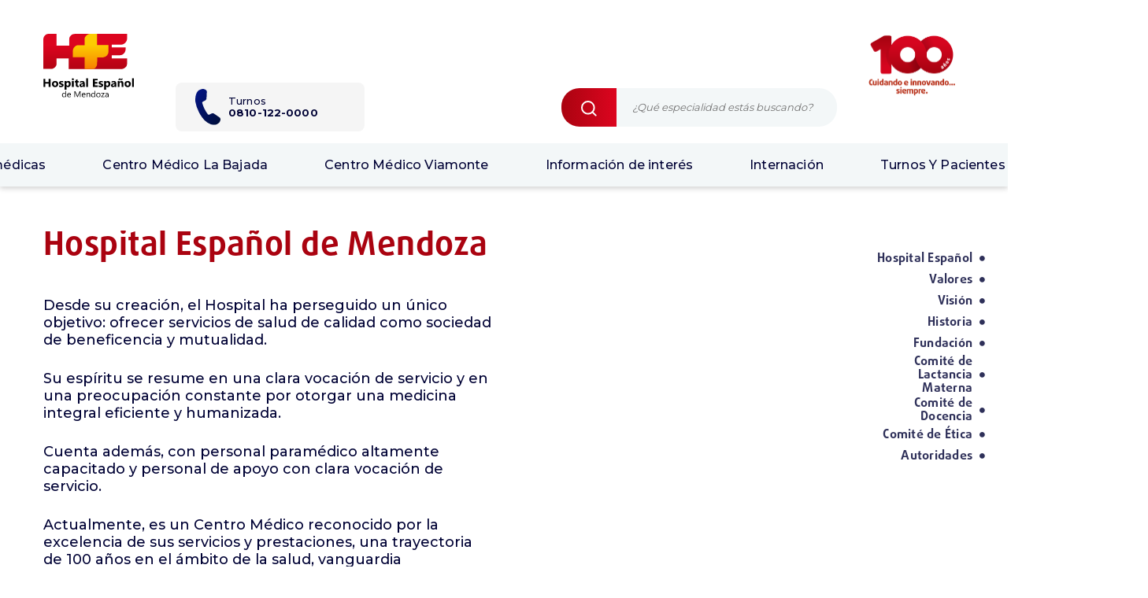

--- FILE ---
content_type: text/html; charset=UTF-8
request_url: https://www.hespanol.com.ar/institucional/
body_size: 46537
content:
<!DOCTYPE html>
<html lang="es">
<head ><meta charset="UTF-8"><script>if(navigator.userAgent.match(/MSIE|Internet Explorer/i)||navigator.userAgent.match(/Trident\/7\..*?rv:11/i)){var href=document.location.href;if(!href.match(/[?&]nowprocket/)){if(href.indexOf("?")==-1){if(href.indexOf("#")==-1){document.location.href=href+"?nowprocket=1"}else{document.location.href=href.replace("#","?nowprocket=1#")}}else{if(href.indexOf("#")==-1){document.location.href=href+"&nowprocket=1"}else{document.location.href=href.replace("#","&nowprocket=1#")}}}}</script><script>class RocketLazyLoadScripts{constructor(){this.v="1.2.4",this.triggerEvents=["keydown","mousedown","mousemove","touchmove","touchstart","touchend","wheel"],this.userEventHandler=this._triggerListener.bind(this),this.touchStartHandler=this._onTouchStart.bind(this),this.touchMoveHandler=this._onTouchMove.bind(this),this.touchEndHandler=this._onTouchEnd.bind(this),this.clickHandler=this._onClick.bind(this),this.interceptedClicks=[],window.addEventListener("pageshow",t=>{this.persisted=t.persisted}),window.addEventListener("DOMContentLoaded",()=>{this._preconnect3rdParties()}),this.delayedScripts={normal:[],async:[],defer:[]},this.trash=[],this.allJQueries=[]}_addUserInteractionListener(t){if(document.hidden){t._triggerListener();return}this.triggerEvents.forEach(e=>window.addEventListener(e,t.userEventHandler,{passive:!0})),window.addEventListener("touchstart",t.touchStartHandler,{passive:!0}),window.addEventListener("mousedown",t.touchStartHandler),document.addEventListener("visibilitychange",t.userEventHandler)}_removeUserInteractionListener(){this.triggerEvents.forEach(t=>window.removeEventListener(t,this.userEventHandler,{passive:!0})),document.removeEventListener("visibilitychange",this.userEventHandler)}_onTouchStart(t){"HTML"!==t.target.tagName&&(window.addEventListener("touchend",this.touchEndHandler),window.addEventListener("mouseup",this.touchEndHandler),window.addEventListener("touchmove",this.touchMoveHandler,{passive:!0}),window.addEventListener("mousemove",this.touchMoveHandler),t.target.addEventListener("click",this.clickHandler),this._renameDOMAttribute(t.target,"onclick","rocket-onclick"),this._pendingClickStarted())}_onTouchMove(t){window.removeEventListener("touchend",this.touchEndHandler),window.removeEventListener("mouseup",this.touchEndHandler),window.removeEventListener("touchmove",this.touchMoveHandler,{passive:!0}),window.removeEventListener("mousemove",this.touchMoveHandler),t.target.removeEventListener("click",this.clickHandler),this._renameDOMAttribute(t.target,"rocket-onclick","onclick"),this._pendingClickFinished()}_onTouchEnd(){window.removeEventListener("touchend",this.touchEndHandler),window.removeEventListener("mouseup",this.touchEndHandler),window.removeEventListener("touchmove",this.touchMoveHandler,{passive:!0}),window.removeEventListener("mousemove",this.touchMoveHandler)}_onClick(t){t.target.removeEventListener("click",this.clickHandler),this._renameDOMAttribute(t.target,"rocket-onclick","onclick"),this.interceptedClicks.push(t),t.preventDefault(),t.stopPropagation(),t.stopImmediatePropagation(),this._pendingClickFinished()}_replayClicks(){window.removeEventListener("touchstart",this.touchStartHandler,{passive:!0}),window.removeEventListener("mousedown",this.touchStartHandler),this.interceptedClicks.forEach(t=>{t.target.dispatchEvent(new MouseEvent("click",{view:t.view,bubbles:!0,cancelable:!0}))})}_waitForPendingClicks(){return new Promise(t=>{this._isClickPending?this._pendingClickFinished=t:t()})}_pendingClickStarted(){this._isClickPending=!0}_pendingClickFinished(){this._isClickPending=!1}_renameDOMAttribute(t,e,r){t.hasAttribute&&t.hasAttribute(e)&&(event.target.setAttribute(r,event.target.getAttribute(e)),event.target.removeAttribute(e))}_triggerListener(){this._removeUserInteractionListener(this),"loading"===document.readyState?document.addEventListener("DOMContentLoaded",this._loadEverythingNow.bind(this)):this._loadEverythingNow()}_preconnect3rdParties(){let t=[];document.querySelectorAll("script[type=rocketlazyloadscript][data-rocket-src]").forEach(e=>{let r=e.getAttribute("data-rocket-src");if(r&&0!==r.indexOf("data:")){0===r.indexOf("//")&&(r=location.protocol+r);try{let i=new URL(r).origin;i!==location.origin&&t.push({src:i,crossOrigin:e.crossOrigin||"module"===e.getAttribute("data-rocket-type")})}catch(n){}}}),t=[...new Map(t.map(t=>[JSON.stringify(t),t])).values()],this._batchInjectResourceHints(t,"preconnect")}async _loadEverythingNow(){this.lastBreath=Date.now(),this._delayEventListeners(),this._delayJQueryReady(this),this._handleDocumentWrite(),this._registerAllDelayedScripts(),this._preloadAllScripts(),await this._loadScriptsFromList(this.delayedScripts.normal),await this._loadScriptsFromList(this.delayedScripts.defer),await this._loadScriptsFromList(this.delayedScripts.async);try{await this._triggerDOMContentLoaded(),await this._pendingWebpackRequests(this),await this._triggerWindowLoad()}catch(t){console.error(t)}window.dispatchEvent(new Event("rocket-allScriptsLoaded")),this._waitForPendingClicks().then(()=>{this._replayClicks()}),this._emptyTrash()}_registerAllDelayedScripts(){document.querySelectorAll("script[type=rocketlazyloadscript]").forEach(t=>{t.hasAttribute("data-rocket-src")?t.hasAttribute("async")&&!1!==t.async?this.delayedScripts.async.push(t):t.hasAttribute("defer")&&!1!==t.defer||"module"===t.getAttribute("data-rocket-type")?this.delayedScripts.defer.push(t):this.delayedScripts.normal.push(t):this.delayedScripts.normal.push(t)})}async _transformScript(t){if(await this._littleBreath(),!0===t.noModule&&"noModule"in HTMLScriptElement.prototype){t.setAttribute("data-rocket-status","skipped");return}return new Promise(navigator.userAgent.indexOf("Firefox/")>0||""===navigator.vendor?e=>{let r=document.createElement("script");[...t.attributes].forEach(t=>{let e=t.nodeName;"type"!==e&&("data-rocket-type"===e&&(e="type"),"data-rocket-src"===e&&(e="src"),r.setAttribute(e,t.nodeValue))}),t.text&&(r.text=t.text),r.hasAttribute("src")?(r.addEventListener("load",e),r.addEventListener("error",e)):(r.text=t.text,e());try{t.parentNode.replaceChild(r,t)}catch(i){e()}}:e=>{function r(){t.setAttribute("data-rocket-status","failed"),e()}try{let i=t.getAttribute("data-rocket-type"),n=t.getAttribute("data-rocket-src");i?(t.type=i,t.removeAttribute("data-rocket-type")):t.removeAttribute("type"),t.addEventListener("load",function r(){t.setAttribute("data-rocket-status","executed"),e()}),t.addEventListener("error",r),n?(t.removeAttribute("data-rocket-src"),t.src=n):t.src="data:text/javascript;base64,"+window.btoa(unescape(encodeURIComponent(t.text)))}catch(s){r()}})}async _loadScriptsFromList(t){let e=t.shift();return e&&e.isConnected?(await this._transformScript(e),this._loadScriptsFromList(t)):Promise.resolve()}_preloadAllScripts(){this._batchInjectResourceHints([...this.delayedScripts.normal,...this.delayedScripts.defer,...this.delayedScripts.async],"preload")}_batchInjectResourceHints(t,e){var r=document.createDocumentFragment();t.forEach(t=>{let i=t.getAttribute&&t.getAttribute("data-rocket-src")||t.src;if(i){let n=document.createElement("link");n.href=i,n.rel=e,"preconnect"!==e&&(n.as="script"),t.getAttribute&&"module"===t.getAttribute("data-rocket-type")&&(n.crossOrigin=!0),t.crossOrigin&&(n.crossOrigin=t.crossOrigin),t.integrity&&(n.integrity=t.integrity),r.appendChild(n),this.trash.push(n)}}),document.head.appendChild(r)}_delayEventListeners(){let t={};function e(e,r){!function e(r){!t[r]&&(t[r]={originalFunctions:{add:r.addEventListener,remove:r.removeEventListener},eventsToRewrite:[]},r.addEventListener=function(){arguments[0]=i(arguments[0]),t[r].originalFunctions.add.apply(r,arguments)},r.removeEventListener=function(){arguments[0]=i(arguments[0]),t[r].originalFunctions.remove.apply(r,arguments)});function i(e){return t[r].eventsToRewrite.indexOf(e)>=0?"rocket-"+e:e}}(e),t[e].eventsToRewrite.push(r)}function r(t,e){let r=t[e];Object.defineProperty(t,e,{get:()=>r||function(){},set(i){t["rocket"+e]=r=i}})}e(document,"DOMContentLoaded"),e(window,"DOMContentLoaded"),e(window,"load"),e(window,"pageshow"),e(document,"readystatechange"),r(document,"onreadystatechange"),r(window,"onload"),r(window,"onpageshow")}_delayJQueryReady(t){let e;function r(t){return t.split(" ").map(t=>"load"===t||0===t.indexOf("load.")?"rocket-jquery-load":t).join(" ")}function i(i){if(i&&i.fn&&!t.allJQueries.includes(i)){i.fn.ready=i.fn.init.prototype.ready=function(e){return t.domReadyFired?e.bind(document)(i):document.addEventListener("rocket-DOMContentLoaded",()=>e.bind(document)(i)),i([])};let n=i.fn.on;i.fn.on=i.fn.init.prototype.on=function(){return this[0]===window&&("string"==typeof arguments[0]||arguments[0]instanceof String?arguments[0]=r(arguments[0]):"object"==typeof arguments[0]&&Object.keys(arguments[0]).forEach(t=>{let e=arguments[0][t];delete arguments[0][t],arguments[0][r(t)]=e})),n.apply(this,arguments),this},t.allJQueries.push(i)}e=i}i(window.jQuery),Object.defineProperty(window,"jQuery",{get:()=>e,set(t){i(t)}})}async _pendingWebpackRequests(t){let e=document.querySelector("script[data-webpack]");async function r(){return new Promise(t=>{e.addEventListener("load",t),e.addEventListener("error",t)})}e&&(await r(),await t._requestAnimFrame(),await t._pendingWebpackRequests(t))}async _triggerDOMContentLoaded(){this.domReadyFired=!0,await this._littleBreath(),document.dispatchEvent(new Event("rocket-DOMContentLoaded")),await this._littleBreath(),window.dispatchEvent(new Event("rocket-DOMContentLoaded")),await this._littleBreath(),document.dispatchEvent(new Event("rocket-readystatechange")),await this._littleBreath(),document.rocketonreadystatechange&&document.rocketonreadystatechange()}async _triggerWindowLoad(){await this._littleBreath(),window.dispatchEvent(new Event("rocket-load")),await this._littleBreath(),window.rocketonload&&window.rocketonload(),await this._littleBreath(),this.allJQueries.forEach(t=>t(window).trigger("rocket-jquery-load")),await this._littleBreath();let t=new Event("rocket-pageshow");t.persisted=this.persisted,window.dispatchEvent(t),await this._littleBreath(),window.rocketonpageshow&&window.rocketonpageshow({persisted:this.persisted})}_handleDocumentWrite(){let t=new Map;document.write=document.writeln=function(e){let r=document.currentScript;r||console.error("WPRocket unable to document.write this: "+e);let i=document.createRange(),n=r.parentElement,s=t.get(r);void 0===s&&(s=r.nextSibling,t.set(r,s));let a=document.createDocumentFragment();i.setStart(a,0),a.appendChild(i.createContextualFragment(e)),n.insertBefore(a,s)}}async _littleBreath(){Date.now()-this.lastBreath>45&&(await this._requestAnimFrame(),this.lastBreath=Date.now())}async _requestAnimFrame(){return document.hidden?new Promise(t=>setTimeout(t)):new Promise(t=>requestAnimationFrame(t))}_emptyTrash(){this.trash.forEach(t=>t.remove())}static run(){let t=new RocketLazyLoadScripts;t._addUserInteractionListener(t)}}RocketLazyLoadScripts.run();</script>

	
	<meta name="viewport" content="width=device-width, initial-scale=1.0" />
	<meta http-equiv="X-UA-Compatible" content="IE=edge">
	<link rel="profile" href="https://gmpg.org/xfn/11">
	<meta name="mobile-web-app-capable" content="yes">
<meta name="apple-mobile-web-app-capable" content="yes">
<meta name="apple-mobile-web-app-title" content="Hospital Español de Mendoza: 100 Años de Vanguardia Médica y Compromiso con la Salud - ">
<link rel="pingback" href="https://www.hespanol.com.ar/xmlrpc.php" />
			<script type="rocketlazyloadscript" data-rocket-type="text/javascript">
			var WebFontConfig = WebFontConfig || {};
			WebFontConfig['active'] = function() {
				if ( typeof ( window.jQuery ) !== 'undefined' ) {
					jQuery(window).trigger('liquid_async_fonts_active');
				}
			};
			WebFontConfig['inactive'] = function() {
				if ( typeof ( window.jQuery ) !== 'undefined' ) {
					jQuery(window).trigger('liquid_async_fonts_inactive');
				}
			};
			</script>
			<meta name='robots' content='index, follow, max-image-preview:large, max-snippet:-1, max-video-preview:-1' />

<!-- Google Tag Manager for WordPress by gtm4wp.com -->
<script data-cfasync="false" data-pagespeed-no-defer>
	var gtm4wp_datalayer_name = "dataLayer";
	var dataLayer = dataLayer || [];
</script>
<!-- End Google Tag Manager for WordPress by gtm4wp.com -->
	<!-- This site is optimized with the Yoast SEO plugin v26.1.1 - https://yoast.com/wordpress/plugins/seo/ -->
	<title>Institucional - Hospital Español de Mendoza: 100 Años de Vanguardia Médica y Compromiso con la Salud</title><link rel="preload" as="style" href="https://fonts.googleapis.com/css?family=Montserrat%3A400%2C500&#038;display=swap" /><link rel="stylesheet" href="https://fonts.googleapis.com/css?family=Montserrat%3A400%2C500&#038;display=swap" media="print" onload="this.media='all'" /><noscript><link rel="stylesheet" href="https://fonts.googleapis.com/css?family=Montserrat%3A400%2C500&#038;display=swap" /></noscript>
	<link rel="canonical" href="https://www.hespanol.com.ar/institucional/" />
	<meta property="og:locale" content="es_ES" />
	<meta property="og:type" content="article" />
	<meta property="og:title" content="Institucional - Hospital Español de Mendoza: 100 Años de Vanguardia Médica y Compromiso con la Salud" />
	<meta property="og:url" content="https://www.hespanol.com.ar/institucional/" />
	<meta property="og:site_name" content="Hospital Español de Mendoza: 100 Años de Vanguardia Médica y Compromiso con la Salud" />
	<meta property="article:modified_time" content="2025-12-26T16:27:47+00:00" />
	<meta name="twitter:card" content="summary_large_image" />
	<meta name="twitter:label1" content="Tiempo de lectura" />
	<meta name="twitter:data1" content="29 minutos" />
	<script type="application/ld+json" class="yoast-schema-graph">{"@context":"https://schema.org","@graph":[{"@type":"WebPage","@id":"https://www.hespanol.com.ar/institucional/","url":"https://www.hespanol.com.ar/institucional/","name":"Institucional - Hospital Español de Mendoza: 100 Años de Vanguardia Médica y Compromiso con la Salud","isPartOf":{"@id":"https://www.hespanol.com.ar/#website"},"datePublished":"2023-08-28T14:18:20+00:00","dateModified":"2025-12-26T16:27:47+00:00","breadcrumb":{"@id":"https://www.hespanol.com.ar/institucional/#breadcrumb"},"inLanguage":"es","potentialAction":[{"@type":"ReadAction","target":["https://www.hespanol.com.ar/institucional/"]}]},{"@type":"BreadcrumbList","@id":"https://www.hespanol.com.ar/institucional/#breadcrumb","itemListElement":[{"@type":"ListItem","position":1,"name":"Home","item":"https://www.hespanol.com.ar/"},{"@type":"ListItem","position":2,"name":"Institucional"}]},{"@type":"WebSite","@id":"https://www.hespanol.com.ar/#website","url":"https://www.hespanol.com.ar/","name":"Hospital Español de Mendoza: 100 Años de Vanguardia Médica y Compromiso con la Salud","description":"","publisher":{"@id":"https://www.hespanol.com.ar/#organization"},"potentialAction":[{"@type":"SearchAction","target":{"@type":"EntryPoint","urlTemplate":"https://www.hespanol.com.ar/?s={search_term_string}"},"query-input":{"@type":"PropertyValueSpecification","valueRequired":true,"valueName":"search_term_string"}}],"inLanguage":"es"},{"@type":"Organization","@id":"https://www.hespanol.com.ar/#organization","name":"Hospital Español de Mendoza: 100 Años de Vanguardia Médica y Compromiso con la Salud","url":"https://www.hespanol.com.ar/","logo":{"@type":"ImageObject","inLanguage":"es","@id":"https://www.hespanol.com.ar/#/schema/logo/image/","url":"https://www.hespanol.com.ar/wp-content/uploads/2023/08/HE-logo-header.svg","contentUrl":"https://www.hespanol.com.ar/wp-content/uploads/2023/08/HE-logo-header.svg","width":115,"height":81,"caption":"Hospital Español de Mendoza: 100 Años de Vanguardia Médica y Compromiso con la Salud"},"image":{"@id":"https://www.hespanol.com.ar/#/schema/logo/image/"}}]}</script>
	<!-- / Yoast SEO plugin. -->


<link rel='dns-prefetch' href='//cdnjs.cloudflare.com' />
<link rel='dns-prefetch' href='//fonts.googleapis.com' />
<link rel='dns-prefetch' href='//maps.googleapis.com' />
<link rel='dns-prefetch' href='//maps.gstatic.com' />
<link rel='dns-prefetch' href='//fonts.gstatic.com' />
<link rel='dns-prefetch' href='//ajax.googleapis.com' />
<link rel='dns-prefetch' href='//apis.google.com' />
<link rel='dns-prefetch' href='//google-analytics.com' />
<link rel='dns-prefetch' href='//www.google-analytics.com' />
<link rel='dns-prefetch' href='//ssl.google-analytics.com' />
<link rel='dns-prefetch' href='//youtube.com' />
<link rel='dns-prefetch' href='//api.pinterest.com' />
<link rel='dns-prefetch' href='//pixel.wp.com' />
<link rel='dns-prefetch' href='//connect.facebook.net' />
<link rel='dns-prefetch' href='//platform.twitter.com' />
<link rel='dns-prefetch' href='//syndication.twitter.com' />
<link rel='dns-prefetch' href='//platform.instagram.com' />
<link rel='dns-prefetch' href='//disqus.com' />
<link rel='dns-prefetch' href='//sitename.disqus.com' />
<link rel='dns-prefetch' href='//s7.addthis.com' />
<link rel='dns-prefetch' href='//platform.linkedin.com' />
<link rel='dns-prefetch' href='//w.sharethis.com' />
<link rel='dns-prefetch' href='//s0.wp.com' />
<link rel='dns-prefetch' href='//s.gravatar.com' />
<link rel='dns-prefetch' href='//stats.wp.com' />
<link rel='dns-prefetch' href='//www.googletagmanager.com' />
<link rel='dns-prefetch' href='//www.googletagservices.com' />
<link rel='dns-prefetch' href='//adservice.google.com' />
<link rel='dns-prefetch' href='//pagead2.googlesyndication.com' />
<link rel='dns-prefetch' href='//tpc.googlesyndication.com' />
<link rel='dns-prefetch' href='//bp.blogspot.com' />
<link rel='dns-prefetch' href='//1.bp.blogspot.com' />
<link rel='dns-prefetch' href='//2.bp.blogspot.com' />
<link rel='dns-prefetch' href='//3.bp.blogspot.com' />
<link rel='dns-prefetch' href='//4.bp.blogspot.com' />
<link rel='dns-prefetch' href='//ajax.microsoft.com' />
<link rel='dns-prefetch' href='//ajax.aspnetcdn.com' />
<link rel='dns-prefetch' href='//s3.amazonaws.com' />
<link rel='dns-prefetch' href='//code.jquery.com' />
<link rel='dns-prefetch' href='//stackpath.bootstrapcdn.com' />
<link rel='dns-prefetch' href='//use.fontawesome.com' />
<link rel='dns-prefetch' href='//player.vimeo.com' />
<link rel='dns-prefetch' href='//github.githubassets.com' />
<link rel='dns-prefetch' href='//referrer.disqus.com' />
<link rel='dns-prefetch' href='//c.disquscdn.com' />
<link rel='dns-prefetch' href='//0.gravatar.com' />
<link rel='dns-prefetch' href='//2.gravatar.com' />
<link rel='dns-prefetch' href='//1.gravatar.com' />
<link rel='dns-prefetch' href='//ad.doubleclick.net' />
<link rel='dns-prefetch' href='//googleads.g.doubleclick.net' />
<link rel='dns-prefetch' href='//stats.g.doubleclick.net' />
<link rel='dns-prefetch' href='//cm.g.doubleclick.net' />
<link rel='dns-prefetch' href='//stats.buysellads.com' />
<link rel='dns-prefetch' href='//s3.buysellads.com' />
<link href='https://fonts.gstatic.com' crossorigin rel='preconnect' />
<link rel="alternate" type="application/rss+xml" title="Hospital Español de Mendoza: 100 Años de Vanguardia Médica y Compromiso con la Salud &raquo; Feed" href="https://www.hespanol.com.ar/feed/" />
<link rel="alternate" type="application/rss+xml" title="Hospital Español de Mendoza: 100 Años de Vanguardia Médica y Compromiso con la Salud &raquo; Feed de los comentarios" href="https://www.hespanol.com.ar/comments/feed/" />
<link rel="alternate" title="oEmbed (JSON)" type="application/json+oembed" href="https://www.hespanol.com.ar/wp-json/oembed/1.0/embed?url=https%3A%2F%2Fwww.hespanol.com.ar%2Finstitucional%2F" />
<link rel="alternate" title="oEmbed (XML)" type="text/xml+oembed" href="https://www.hespanol.com.ar/wp-json/oembed/1.0/embed?url=https%3A%2F%2Fwww.hespanol.com.ar%2Finstitucional%2F&#038;format=xml" />
<link rel="preload" href="https://www.hespanol.com.ar/wp-content/themes/hub/assets/vendors/liquid-icon/lqd-essentials/fonts/lqd-essentials.woff2" as="font" type="font/woff2" crossorigin><style id='wp-img-auto-sizes-contain-inline-css' type='text/css'>
img:is([sizes=auto i],[sizes^="auto," i]){contain-intrinsic-size:3000px 1500px}
/*# sourceURL=wp-img-auto-sizes-contain-inline-css */
</style>
<style id='wp-block-library-inline-css' type='text/css'>
:root{--wp-block-synced-color:#7a00df;--wp-block-synced-color--rgb:122,0,223;--wp-bound-block-color:var(--wp-block-synced-color);--wp-editor-canvas-background:#ddd;--wp-admin-theme-color:#007cba;--wp-admin-theme-color--rgb:0,124,186;--wp-admin-theme-color-darker-10:#006ba1;--wp-admin-theme-color-darker-10--rgb:0,107,160.5;--wp-admin-theme-color-darker-20:#005a87;--wp-admin-theme-color-darker-20--rgb:0,90,135;--wp-admin-border-width-focus:2px}@media (min-resolution:192dpi){:root{--wp-admin-border-width-focus:1.5px}}.wp-element-button{cursor:pointer}:root .has-very-light-gray-background-color{background-color:#eee}:root .has-very-dark-gray-background-color{background-color:#313131}:root .has-very-light-gray-color{color:#eee}:root .has-very-dark-gray-color{color:#313131}:root .has-vivid-green-cyan-to-vivid-cyan-blue-gradient-background{background:linear-gradient(135deg,#00d084,#0693e3)}:root .has-purple-crush-gradient-background{background:linear-gradient(135deg,#34e2e4,#4721fb 50%,#ab1dfe)}:root .has-hazy-dawn-gradient-background{background:linear-gradient(135deg,#faaca8,#dad0ec)}:root .has-subdued-olive-gradient-background{background:linear-gradient(135deg,#fafae1,#67a671)}:root .has-atomic-cream-gradient-background{background:linear-gradient(135deg,#fdd79a,#004a59)}:root .has-nightshade-gradient-background{background:linear-gradient(135deg,#330968,#31cdcf)}:root .has-midnight-gradient-background{background:linear-gradient(135deg,#020381,#2874fc)}:root{--wp--preset--font-size--normal:16px;--wp--preset--font-size--huge:42px}.has-regular-font-size{font-size:1em}.has-larger-font-size{font-size:2.625em}.has-normal-font-size{font-size:var(--wp--preset--font-size--normal)}.has-huge-font-size{font-size:var(--wp--preset--font-size--huge)}.has-text-align-center{text-align:center}.has-text-align-left{text-align:left}.has-text-align-right{text-align:right}.has-fit-text{white-space:nowrap!important}#end-resizable-editor-section{display:none}.aligncenter{clear:both}.items-justified-left{justify-content:flex-start}.items-justified-center{justify-content:center}.items-justified-right{justify-content:flex-end}.items-justified-space-between{justify-content:space-between}.screen-reader-text{border:0;clip-path:inset(50%);height:1px;margin:-1px;overflow:hidden;padding:0;position:absolute;width:1px;word-wrap:normal!important}.screen-reader-text:focus{background-color:#ddd;clip-path:none;color:#444;display:block;font-size:1em;height:auto;left:5px;line-height:normal;padding:15px 23px 14px;text-decoration:none;top:5px;width:auto;z-index:100000}html :where(.has-border-color){border-style:solid}html :where([style*=border-top-color]){border-top-style:solid}html :where([style*=border-right-color]){border-right-style:solid}html :where([style*=border-bottom-color]){border-bottom-style:solid}html :where([style*=border-left-color]){border-left-style:solid}html :where([style*=border-width]){border-style:solid}html :where([style*=border-top-width]){border-top-style:solid}html :where([style*=border-right-width]){border-right-style:solid}html :where([style*=border-bottom-width]){border-bottom-style:solid}html :where([style*=border-left-width]){border-left-style:solid}html :where(img[class*=wp-image-]){height:auto;max-width:100%}:where(figure){margin:0 0 1em}html :where(.is-position-sticky){--wp-admin--admin-bar--position-offset:var(--wp-admin--admin-bar--height,0px)}@media screen and (max-width:600px){html :where(.is-position-sticky){--wp-admin--admin-bar--position-offset:0px}}

/*# sourceURL=wp-block-library-inline-css */
</style><style id='global-styles-inline-css' type='text/css'>
:root{--wp--preset--aspect-ratio--square: 1;--wp--preset--aspect-ratio--4-3: 4/3;--wp--preset--aspect-ratio--3-4: 3/4;--wp--preset--aspect-ratio--3-2: 3/2;--wp--preset--aspect-ratio--2-3: 2/3;--wp--preset--aspect-ratio--16-9: 16/9;--wp--preset--aspect-ratio--9-16: 9/16;--wp--preset--color--black: #000000;--wp--preset--color--cyan-bluish-gray: #abb8c3;--wp--preset--color--white: #ffffff;--wp--preset--color--pale-pink: #f78da7;--wp--preset--color--vivid-red: #cf2e2e;--wp--preset--color--luminous-vivid-orange: #ff6900;--wp--preset--color--luminous-vivid-amber: #fcb900;--wp--preset--color--light-green-cyan: #7bdcb5;--wp--preset--color--vivid-green-cyan: #00d084;--wp--preset--color--pale-cyan-blue: #8ed1fc;--wp--preset--color--vivid-cyan-blue: #0693e3;--wp--preset--color--vivid-purple: #9b51e0;--wp--preset--gradient--vivid-cyan-blue-to-vivid-purple: linear-gradient(135deg,rgb(6,147,227) 0%,rgb(155,81,224) 100%);--wp--preset--gradient--light-green-cyan-to-vivid-green-cyan: linear-gradient(135deg,rgb(122,220,180) 0%,rgb(0,208,130) 100%);--wp--preset--gradient--luminous-vivid-amber-to-luminous-vivid-orange: linear-gradient(135deg,rgb(252,185,0) 0%,rgb(255,105,0) 100%);--wp--preset--gradient--luminous-vivid-orange-to-vivid-red: linear-gradient(135deg,rgb(255,105,0) 0%,rgb(207,46,46) 100%);--wp--preset--gradient--very-light-gray-to-cyan-bluish-gray: linear-gradient(135deg,rgb(238,238,238) 0%,rgb(169,184,195) 100%);--wp--preset--gradient--cool-to-warm-spectrum: linear-gradient(135deg,rgb(74,234,220) 0%,rgb(151,120,209) 20%,rgb(207,42,186) 40%,rgb(238,44,130) 60%,rgb(251,105,98) 80%,rgb(254,248,76) 100%);--wp--preset--gradient--blush-light-purple: linear-gradient(135deg,rgb(255,206,236) 0%,rgb(152,150,240) 100%);--wp--preset--gradient--blush-bordeaux: linear-gradient(135deg,rgb(254,205,165) 0%,rgb(254,45,45) 50%,rgb(107,0,62) 100%);--wp--preset--gradient--luminous-dusk: linear-gradient(135deg,rgb(255,203,112) 0%,rgb(199,81,192) 50%,rgb(65,88,208) 100%);--wp--preset--gradient--pale-ocean: linear-gradient(135deg,rgb(255,245,203) 0%,rgb(182,227,212) 50%,rgb(51,167,181) 100%);--wp--preset--gradient--electric-grass: linear-gradient(135deg,rgb(202,248,128) 0%,rgb(113,206,126) 100%);--wp--preset--gradient--midnight: linear-gradient(135deg,rgb(2,3,129) 0%,rgb(40,116,252) 100%);--wp--preset--font-size--small: 13px;--wp--preset--font-size--medium: 20px;--wp--preset--font-size--large: 36px;--wp--preset--font-size--x-large: 42px;--wp--preset--spacing--20: 0.44rem;--wp--preset--spacing--30: 0.67rem;--wp--preset--spacing--40: 1rem;--wp--preset--spacing--50: 1.5rem;--wp--preset--spacing--60: 2.25rem;--wp--preset--spacing--70: 3.38rem;--wp--preset--spacing--80: 5.06rem;--wp--preset--shadow--natural: 6px 6px 9px rgba(0, 0, 0, 0.2);--wp--preset--shadow--deep: 12px 12px 50px rgba(0, 0, 0, 0.4);--wp--preset--shadow--sharp: 6px 6px 0px rgba(0, 0, 0, 0.2);--wp--preset--shadow--outlined: 6px 6px 0px -3px rgb(255, 255, 255), 6px 6px rgb(0, 0, 0);--wp--preset--shadow--crisp: 6px 6px 0px rgb(0, 0, 0);}:where(.is-layout-flex){gap: 0.5em;}:where(.is-layout-grid){gap: 0.5em;}body .is-layout-flex{display: flex;}.is-layout-flex{flex-wrap: wrap;align-items: center;}.is-layout-flex > :is(*, div){margin: 0;}body .is-layout-grid{display: grid;}.is-layout-grid > :is(*, div){margin: 0;}:where(.wp-block-columns.is-layout-flex){gap: 2em;}:where(.wp-block-columns.is-layout-grid){gap: 2em;}:where(.wp-block-post-template.is-layout-flex){gap: 1.25em;}:where(.wp-block-post-template.is-layout-grid){gap: 1.25em;}.has-black-color{color: var(--wp--preset--color--black) !important;}.has-cyan-bluish-gray-color{color: var(--wp--preset--color--cyan-bluish-gray) !important;}.has-white-color{color: var(--wp--preset--color--white) !important;}.has-pale-pink-color{color: var(--wp--preset--color--pale-pink) !important;}.has-vivid-red-color{color: var(--wp--preset--color--vivid-red) !important;}.has-luminous-vivid-orange-color{color: var(--wp--preset--color--luminous-vivid-orange) !important;}.has-luminous-vivid-amber-color{color: var(--wp--preset--color--luminous-vivid-amber) !important;}.has-light-green-cyan-color{color: var(--wp--preset--color--light-green-cyan) !important;}.has-vivid-green-cyan-color{color: var(--wp--preset--color--vivid-green-cyan) !important;}.has-pale-cyan-blue-color{color: var(--wp--preset--color--pale-cyan-blue) !important;}.has-vivid-cyan-blue-color{color: var(--wp--preset--color--vivid-cyan-blue) !important;}.has-vivid-purple-color{color: var(--wp--preset--color--vivid-purple) !important;}.has-black-background-color{background-color: var(--wp--preset--color--black) !important;}.has-cyan-bluish-gray-background-color{background-color: var(--wp--preset--color--cyan-bluish-gray) !important;}.has-white-background-color{background-color: var(--wp--preset--color--white) !important;}.has-pale-pink-background-color{background-color: var(--wp--preset--color--pale-pink) !important;}.has-vivid-red-background-color{background-color: var(--wp--preset--color--vivid-red) !important;}.has-luminous-vivid-orange-background-color{background-color: var(--wp--preset--color--luminous-vivid-orange) !important;}.has-luminous-vivid-amber-background-color{background-color: var(--wp--preset--color--luminous-vivid-amber) !important;}.has-light-green-cyan-background-color{background-color: var(--wp--preset--color--light-green-cyan) !important;}.has-vivid-green-cyan-background-color{background-color: var(--wp--preset--color--vivid-green-cyan) !important;}.has-pale-cyan-blue-background-color{background-color: var(--wp--preset--color--pale-cyan-blue) !important;}.has-vivid-cyan-blue-background-color{background-color: var(--wp--preset--color--vivid-cyan-blue) !important;}.has-vivid-purple-background-color{background-color: var(--wp--preset--color--vivid-purple) !important;}.has-black-border-color{border-color: var(--wp--preset--color--black) !important;}.has-cyan-bluish-gray-border-color{border-color: var(--wp--preset--color--cyan-bluish-gray) !important;}.has-white-border-color{border-color: var(--wp--preset--color--white) !important;}.has-pale-pink-border-color{border-color: var(--wp--preset--color--pale-pink) !important;}.has-vivid-red-border-color{border-color: var(--wp--preset--color--vivid-red) !important;}.has-luminous-vivid-orange-border-color{border-color: var(--wp--preset--color--luminous-vivid-orange) !important;}.has-luminous-vivid-amber-border-color{border-color: var(--wp--preset--color--luminous-vivid-amber) !important;}.has-light-green-cyan-border-color{border-color: var(--wp--preset--color--light-green-cyan) !important;}.has-vivid-green-cyan-border-color{border-color: var(--wp--preset--color--vivid-green-cyan) !important;}.has-pale-cyan-blue-border-color{border-color: var(--wp--preset--color--pale-cyan-blue) !important;}.has-vivid-cyan-blue-border-color{border-color: var(--wp--preset--color--vivid-cyan-blue) !important;}.has-vivid-purple-border-color{border-color: var(--wp--preset--color--vivid-purple) !important;}.has-vivid-cyan-blue-to-vivid-purple-gradient-background{background: var(--wp--preset--gradient--vivid-cyan-blue-to-vivid-purple) !important;}.has-light-green-cyan-to-vivid-green-cyan-gradient-background{background: var(--wp--preset--gradient--light-green-cyan-to-vivid-green-cyan) !important;}.has-luminous-vivid-amber-to-luminous-vivid-orange-gradient-background{background: var(--wp--preset--gradient--luminous-vivid-amber-to-luminous-vivid-orange) !important;}.has-luminous-vivid-orange-to-vivid-red-gradient-background{background: var(--wp--preset--gradient--luminous-vivid-orange-to-vivid-red) !important;}.has-very-light-gray-to-cyan-bluish-gray-gradient-background{background: var(--wp--preset--gradient--very-light-gray-to-cyan-bluish-gray) !important;}.has-cool-to-warm-spectrum-gradient-background{background: var(--wp--preset--gradient--cool-to-warm-spectrum) !important;}.has-blush-light-purple-gradient-background{background: var(--wp--preset--gradient--blush-light-purple) !important;}.has-blush-bordeaux-gradient-background{background: var(--wp--preset--gradient--blush-bordeaux) !important;}.has-luminous-dusk-gradient-background{background: var(--wp--preset--gradient--luminous-dusk) !important;}.has-pale-ocean-gradient-background{background: var(--wp--preset--gradient--pale-ocean) !important;}.has-electric-grass-gradient-background{background: var(--wp--preset--gradient--electric-grass) !important;}.has-midnight-gradient-background{background: var(--wp--preset--gradient--midnight) !important;}.has-small-font-size{font-size: var(--wp--preset--font-size--small) !important;}.has-medium-font-size{font-size: var(--wp--preset--font-size--medium) !important;}.has-large-font-size{font-size: var(--wp--preset--font-size--large) !important;}.has-x-large-font-size{font-size: var(--wp--preset--font-size--x-large) !important;}
/*# sourceURL=global-styles-inline-css */
</style>

<style id='classic-theme-styles-inline-css' type='text/css'>
/*! This file is auto-generated */
.wp-block-button__link{color:#fff;background-color:#32373c;border-radius:9999px;box-shadow:none;text-decoration:none;padding:calc(.667em + 2px) calc(1.333em + 2px);font-size:1.125em}.wp-block-file__button{background:#32373c;color:#fff;text-decoration:none}
/*# sourceURL=/wp-includes/css/classic-themes.min.css */
</style>
<link data-minify="1" rel='stylesheet' id='bo-style-css' href='https://www.hespanol.com.ar/wp-content/cache/min/1/wp-content/plugins/botorion/assets/css/bo_style.css?ver=1760462133' type='text/css' media='all' />
<link data-minify="1" rel='stylesheet' id='contact-form-7-css' href='https://www.hespanol.com.ar/wp-content/cache/min/1/wp-content/plugins/contact-form-7/includes/css/styles.css?ver=1760462133' type='text/css' media='all' />
<link data-minify="1" rel='stylesheet' id='redux-extendify-styles-css' href='https://www.hespanol.com.ar/wp-content/cache/min/1/wp-content/plugins/hub-core/extras/redux-framework/redux-core/assets/css/extendify-utilities.css?ver=1760462133' type='text/css' media='all' />
<link data-minify="1" rel='stylesheet' id='font-awesome-css' href='https://www.hespanol.com.ar/wp-content/cache/min/1/ajax/libs/font-awesome/5.15.3/css/all.min.css?ver=1760462133' type='text/css' media='all' />
<link rel='stylesheet' id='bootstrap-css' href='https://www.hespanol.com.ar/wp-content/themes/hub/assets/vendors/bootstrap/css/bootstrap.min.css' type='text/css' media='all' />
<link data-minify="1" rel='stylesheet' id='liquid-base-css' href='https://www.hespanol.com.ar/wp-content/cache/min/1/wp-content/themes/hub/style.css?ver=1760462133' type='text/css' media='all' />
<style id='liquid-base-inline-css' type='text/css'>
.lqd-6970ac5ac4166{
			position: fixed;
			left: 0;
			bottom: 0;
			right: 0;
			margin: 0;
			padding: 1em 1.41575em;
			background-color: #3d9cd2;
			color: #fff;
			z-index: 9998;
			display: flex;
			justify-content: center;
			align-items: center;
			gap: 8px;
			a{color:#fff}
		}.lqd-6970ac5ac4166.err{
			background-color: #d63939;
		}
/*# sourceURL=liquid-base-inline-css */
</style>
<link rel='stylesheet' id='liquid-theme-css' href='https://www.hespanol.com.ar/wp-content/themes/hub/assets/css/theme.min.css' type='text/css' media='all' />
<link rel='stylesheet' id='theme-responsive-min-css' href='https://www.hespanol.com.ar/wp-content/themes/hub/assets/css/theme-responsive-min.min.css?ver=cd088030304035c9aea1efd64c7ed53c' type='text/css' media='screen and (min-width: 1200px)' />
<link rel='stylesheet' id='theme-responsive-max-css' href='https://www.hespanol.com.ar/wp-content/themes/hub/assets/css/theme-responsive-max.min.css?ver=cd088030304035c9aea1efd64c7ed53c' type='text/css' media='screen and (max-width: 1199px)' />
<link data-minify="1" rel='stylesheet' id='js_composer_front-css' href='https://www.hespanol.com.ar/wp-content/cache/min/1/wp-content/plugins/liquid_js_composer/assets/css/js_composer.min.css?ver=1760462134' type='text/css' media='all' />
<link data-minify="1" rel='stylesheet' id='flobarFAStyle-css' href='https://www.hespanol.com.ar/wp-content/cache/min/1/ajax/libs/font-awesome/5.13.1/css/all.min.css?ver=1760462134' type='text/css' media='all' />
<link data-minify="1" rel='stylesheet' id='flobarStyle-css' href='https://www.hespanol.com.ar/wp-content/cache/min/1/wp-content/plugins/barritas-flotantes/assets/css/flobarStyle.css?ver=1760462134' type='text/css' media='all' />
<link data-minify="1" rel='stylesheet' id='child-hub-style-css' href='https://www.hespanol.com.ar/wp-content/cache/min/1/wp-content/themes/hub-child/style.css?ver=1760462134' type='text/css' media='all' />
<link rel='stylesheet' id='landinghub-core-css' href='https://www.hespanol.com.ar/wp-content/plugins/hub-core/assets/css/landinghub-core.min.css?ver=cd088030304035c9aea1efd64c7ed53c' type='text/css' media='all' />
<noscript></noscript><link data-minify="1" rel='stylesheet' id='liquid-generated-responsive-css' href='https://www.hespanol.com.ar/wp-content/cache/min/1/wp-content/uploads/liquid-styles/liquid-responsive-100.css?ver=1760462134' type='text/css' media='all' />
<script type="text/javascript" src="https://www.hespanol.com.ar/wp-includes/js/jquery/jquery.min.js?ver=3.7.1" id="jquery-core-js"></script>
<script type="text/javascript" src="https://www.hespanol.com.ar/wp-includes/js/jquery/jquery-migrate.min.js?ver=3.4.1" id="jquery-migrate-js"></script>
<script type="rocketlazyloadscript" data-minify="1" data-rocket-type="text/javascript" data-rocket-src="https://www.hespanol.com.ar/wp-content/cache/min/1/wp-content/themes/hub-child/js/scripts.js?ver=1760462134" id="hub-child-scripts-js" defer></script>
<link rel="https://api.w.org/" href="https://www.hespanol.com.ar/wp-json/" /><link rel="alternate" title="JSON" type="application/json" href="https://www.hespanol.com.ar/wp-json/wp/v2/pages/532" /><script type="rocketlazyloadscript" data-rocket-type="text/javascript">if(!window._buttonizer) { window._buttonizer = {}; };var _buttonizer_page_data = {"language":"es"};window._buttonizer.data = { ..._buttonizer_page_data, ...window._buttonizer.data };</script><meta name="generator" content="Redux 4.4.12.2" />
<!-- Google Tag Manager for WordPress by gtm4wp.com -->
<!-- GTM Container placement set to automatic -->
<script data-cfasync="false" data-pagespeed-no-defer>
	var dataLayer_content = {"pagePostType":"page","pagePostType2":"single-page","pagePostAuthor":"info@tehuentec.com"};
	dataLayer.push( dataLayer_content );
</script>
<script type="rocketlazyloadscript" data-cfasync="false" data-pagespeed-no-defer>
(function(w,d,s,l,i){w[l]=w[l]||[];w[l].push({'gtm.start':
new Date().getTime(),event:'gtm.js'});var f=d.getElementsByTagName(s)[0],
j=d.createElement(s),dl=l!='dataLayer'?'&l='+l:'';j.async=true;j.src=
'//www.googletagmanager.com/gtm.js?id='+i+dl;f.parentNode.insertBefore(j,f);
})(window,document,'script','dataLayer','GTM-M8HKPQRK');
</script>
<!-- End Google Tag Manager for WordPress by gtm4wp.com -->	
		<link rel="shortcut icon" href="https://www.hespanol.com.ar/wp-content/uploads/2023/08/Favicom.svg" />
		
	<script type="rocketlazyloadscript" data-rocket-type="text/javascript">
				window.liquidParams = {
					currentZIndex: 10,
					lazyLoadOffset: 500,
					ccOuterSize: 35,
					ccActiveCircleBg: 1,
					ccActiveCircleBc: 1,
				};
				window.liquidIsElementor = false;
			</script><meta name="generator" content="Powered by WPBakery Page Builder - drag and drop page builder for WordPress."/>
<meta name="generator" content="Powered by Slider Revolution 6.7.19 - responsive, Mobile-Friendly Slider Plugin for WordPress with comfortable drag and drop interface." />
<script>function setREVStartSize(e){
			//window.requestAnimationFrame(function() {
				window.RSIW = window.RSIW===undefined ? window.innerWidth : window.RSIW;
				window.RSIH = window.RSIH===undefined ? window.innerHeight : window.RSIH;
				try {
					var pw = document.getElementById(e.c).parentNode.offsetWidth,
						newh;
					pw = pw===0 || isNaN(pw) || (e.l=="fullwidth" || e.layout=="fullwidth") ? window.RSIW : pw;
					e.tabw = e.tabw===undefined ? 0 : parseInt(e.tabw);
					e.thumbw = e.thumbw===undefined ? 0 : parseInt(e.thumbw);
					e.tabh = e.tabh===undefined ? 0 : parseInt(e.tabh);
					e.thumbh = e.thumbh===undefined ? 0 : parseInt(e.thumbh);
					e.tabhide = e.tabhide===undefined ? 0 : parseInt(e.tabhide);
					e.thumbhide = e.thumbhide===undefined ? 0 : parseInt(e.thumbhide);
					e.mh = e.mh===undefined || e.mh=="" || e.mh==="auto" ? 0 : parseInt(e.mh,0);
					if(e.layout==="fullscreen" || e.l==="fullscreen")
						newh = Math.max(e.mh,window.RSIH);
					else{
						e.gw = Array.isArray(e.gw) ? e.gw : [e.gw];
						for (var i in e.rl) if (e.gw[i]===undefined || e.gw[i]===0) e.gw[i] = e.gw[i-1];
						e.gh = e.el===undefined || e.el==="" || (Array.isArray(e.el) && e.el.length==0)? e.gh : e.el;
						e.gh = Array.isArray(e.gh) ? e.gh : [e.gh];
						for (var i in e.rl) if (e.gh[i]===undefined || e.gh[i]===0) e.gh[i] = e.gh[i-1];
											
						var nl = new Array(e.rl.length),
							ix = 0,
							sl;
						e.tabw = e.tabhide>=pw ? 0 : e.tabw;
						e.thumbw = e.thumbhide>=pw ? 0 : e.thumbw;
						e.tabh = e.tabhide>=pw ? 0 : e.tabh;
						e.thumbh = e.thumbhide>=pw ? 0 : e.thumbh;
						for (var i in e.rl) nl[i] = e.rl[i]<window.RSIW ? 0 : e.rl[i];
						sl = nl[0];
						for (var i in nl) if (sl>nl[i] && nl[i]>0) { sl = nl[i]; ix=i;}
						var m = pw>(e.gw[ix]+e.tabw+e.thumbw) ? 1 : (pw-(e.tabw+e.thumbw)) / (e.gw[ix]);
						newh =  (e.gh[ix] * m) + (e.tabh + e.thumbh);
					}
					var el = document.getElementById(e.c);
					if (el!==null && el) el.style.height = newh+"px";
					el = document.getElementById(e.c+"_wrapper");
					if (el!==null && el) {
						el.style.height = newh+"px";
						el.style.display = "block";
					}
				} catch(e){
					console.log("Failure at Presize of Slider:" + e)
				}
			//});
		  };</script>
<style id='liquid-stylesheet-inline-css' type='text/css'>:root{--color-primary:#184341;--color-gradient-start:#007FFF;--color-gradient-stop:#FF4D54;--color-link:#5b7bfb;--color-link-hover:#181b31;--lqd-cc-active-bw:1px;}body{font-family:'Montserrat', sans-serif ;font-weight:400;line-height:22px;font-size:18px;color:#000235;}.btn{font-family:'Montserrat', sans-serif ;font-weight:500;line-height:19px;letter-spacing:0.32px;font-size:16px;color:#ffffff;}.lqd-post-content, .lqd-post-header .entry-excerpt{font-family:inherit;line-height:2;font-size:16px;}.h1,h1{font-family:inherit;}.h2,h2{font-family:inherit;}.h3,h3{font-family:inherit;}.h4,h4{font-family:inherit;}.h5,h5{font-family:inherit;line-height:1.2em;}.h6,h6{font-family:inherit;}.main-header{background:rgb(255, 255, 255);}.titlebar-inner h1{}.titlebar-inner p{}.titlebar-inner{padding-top:80px;padding-bottom:80px;}section.vc_row{units:px;}@media screen and (min-width: 992px){body.has-sidebar #lqd-contents-wrap{padding-top:25px;}}@media ( min-width: 1200px ){.is-stuck .lqd-head-sec-wrap{background:rgb(255, 255, 255) !important;}.is-stuck .lqd-head-col > .header-module > p, .is-stuck .lqd-head-col > .header-module .nav-trigger, .is-stuck .lqd-head-col > .header-module .lqd-scrl-indc, .is-stuck .lqd-head-col > .header-module > .lqd-custom-menu, .is-stuck .lqd-head-col > .header-module > .btn-naked, .is-stuck .lqd-head-col > .header-module > .btn-underlined, .is-stuck .lqd-head-col > .header-module > .social-icon li a, .is-stuck .lqd-head-col > .header-module > .lqd-custom-menu > ul > li > a, .is-stuck .lqd-head-col > .header-module > .navbar-collapse .main-nav > li > a, .is-stuck .lqd-head-col > .header-module .ld-module-trigger .ld-module-trigger-txt, .is-stuck .lqd-head-col > .header-module .lqd-module-badge-outline .ld-module-trigger-count, .is-stuck .lqd-head-col > .header-module .ld-module-trigger-icon, .is-stuck .lqd-head-col > .header-module > .lqd-custom-menu .lqd-custom-menu-dropdown-btn{color:rgb(255, 255, 255);}.is-stuck .lqd-head-col > .header-module .nav-trigger.bordered .bars:before{border-color:rgb(255, 255, 255);}.is-stuck .lqd-head-col > .header-module .nav-trigger .bar, .is-stuck .lqd-head-col > .header-module .lqd-scrl-indc .lqd-scrl-indc-line{background:rgb(255, 255, 255);}.is-stuck .lqd-head-col > .header-module > .btn-naked:hover, .is-stuck .lqd-head-col > .header-module > .btn-underlined:hover, .is-stuck .lqd-head-col > .header-module > .social-icon li a:hover, .is-stuck .lqd-head-col > .header-module > .lqd-custom-menu > ul > li > a:hover, .is-stuck .lqd-head-col > .header-module > .navbar-collapse .main-nav > li > a:hover, .is-stuck .lqd-head-col > .header-module > .navbar-collapse .main-nav > li:hover > a, .is-stuck .lqd-head-col > .header-module > .navbar-collapse .main-nav > li.is-active > a, .is-stuck .lqd-head-col > .header-module > .navbar-collapse .main-nav > li.current-menu-ancestor > a, .is-stuck .lqd-head-col > .header-module > .navbar-collapse .main-nav > li.current_page_item > a, .is-stuck .lqd-head-col > .header-module > .navbar-collapse .main-nav > li.current-menu-item > a, .is-stuck .lqd-head-col > .header-module > .iconbox h3, .is-stuck .lqd-head-col > .header-module > .iconbox .iconbox-icon-container{color:rgb(255, 255, 255);}}@media screen and (max-width: 1199px){.main-header .navbar-header{background:rgb(255, 255, 255);}.main-header .ld-module-trigger, .main-header .ld-search-form .input-icon{color:rgb(220, 5, 31);}.main-header .nav-trigger .bar, .main-header .nav-trigger.style-2 .bar:before, .main-header .nav-trigger.style-2 .bar:after{background-color:rgb(220, 5, 31);}body[data-mobile-nav-style=classic] .lqd-mobile-sec .navbar-collapse, body[data-mobile-nav-style=minimal] .lqd-mobile-sec .navbar-collapse{background:rgb(255, 255, 255);color:rgb(0, 2, 53);}[data-mobile-nav-style=modern] .lqd-mobile-sec:before{background:rgb(255, 255, 255);}ul.nav.main-nav > li > a, ul.nav.main-nav > li > a:hover, .main-nav .children > li.active > a, .main-nav .children > li.current-menu-item > a, .main-nav .children > li:hover > a, .nav-item-children > li.active > a, .nav-item-children > li.current-menu-item > a, .nav-item-children > li:hover > a{color:inherit !important;}[data-mobile-nav-style=modern] .lqd-mobile-sec .navbar-collapse ul .nav-item-children > li > a, [data-mobile-nav-style=modern] .lqd-mobile-sec .navbar-collapse ul > li > a, [data-mobile-nav-style=modern] .lqd-mobile-sec .navbar-collapse ul.nav.main-nav .nav-item-children > li > a, [data-mobile-nav-style=modern] .lqd-mobile-sec .navbar-collapse ul.nav.main-nav > li > a, [data-mobile-nav-style=modern] .lqd-mobile-sec .submenu-expander, [data-mobile-nav-style=modern] .lqd-mobile-sec .megamenu .ld-fancy-heading > *, [data-mobile-nav-style=modern] .lqd-mobile-sec .navbar-collapse .nav-trigger{color:rgb(220, 5, 31);}[data-mobile-nav-style=modern] .lqd-mobile-sec .navbar-collapse .nav-trigger .bar{background-color:rgb(220, 5, 31);}[data-mobile-nav-style=modern] .lqd-mobile-sec .navbar-collapse ul .nav-item-children > li > a:hover, [data-mobile-nav-style=modern] .lqd-mobile-sec .navbar-collapse ul > li > a:hover, [data-mobile-nav-style=modern] .lqd-mobile-sec .navbar-collapse ul.nav.main-nav .nav-item-children > li > a:hover, [data-mobile-nav-style=modern] .lqd-mobile-sec .navbar-collapse ul.nav.main-nav > li > a:hover{color:rgb(220, 5, 31);}[data-mobile-nav-style=modern] .lqd-mobile-sec .navbar-collapse .nav-trigger .bars{border-color:rgba( 220, 5, 31, 0.3);}[data-mobile-nav-scheme=dark] .lqd-mobile-sec .submenu-expander{background-color:rgba( 220, 5, 31, 0.05);}}</style><style type="text/css" data-type="vc_shortcodes-custom-css">.vc_custom_1692042329089{background-color: #ffffff !important;}.vc_custom_1693236000159{background-color: #f8f8fb !important;}.vc_custom_1693235697045{background-color: #ffffff !important;}.vc_custom_1693236033964{background-color: #f8f8fb !important;}.vc_custom_1751055732801{background-color: #f8f8fb !important;}.vc_custom_1693241900217{background-color: #f8f8fb !important;}.vc_custom_1693246958837{background-color: #f8f8fb !important;}.vc_custom_1693232317803{margin-bottom: 0px !important;}.vc_custom_1694108476694{margin-bottom: 0px !important;}.vc_custom_1693252810484{margin-bottom: 0px !important;}.vc_custom_1693232384218{margin-bottom: 0px !important;}.vc_custom_1693235295125{margin-bottom: 0px !important;}.vc_custom_1693235323096{margin-bottom: 0px !important;}.vc_custom_1693235400425{margin-bottom: 0px !important;}.vc_custom_1693235411469{margin-bottom: 0px !important;}.vc_custom_1693235422256{margin-bottom: 0px !important;}.vc_custom_1693235434344{margin-bottom: 0px !important;}.vc_custom_1693235446145{margin-bottom: 0px !important;}.vc_custom_1693235457605{margin-bottom: 0px !important;}.vc_custom_1693235473299{margin-bottom: 0px !important;}.vc_custom_1693235483643{margin-bottom: 0px !important;}.vc_custom_1693235495549{margin-bottom: 0px !important;}.vc_custom_1693252821738{margin-bottom: 0px !important;}.vc_custom_1693235718674{margin-bottom: 0px !important;}.vc_custom_1693235724242{margin-bottom: 0px !important;}.vc_custom_1693235742739{margin-bottom: 0px !important;}.vc_custom_1693235736116{margin-bottom: 0px !important;}.vc_custom_1693252827784{margin-bottom: 0px !important;}.vc_custom_1693235848787{margin-bottom: 0px !important;}.vc_custom_1693235957227{margin-bottom: 0px !important;}.vc_custom_1693252833447{margin-bottom: 0px !important;}.vc_custom_1693239116951{margin-bottom: 0px !important;}.vc_custom_1693239125076{margin-bottom: 0px !important;}.vc_custom_1693237204237{margin-bottom: 0px !important;}.vc_custom_1693237213742{margin-bottom: 0px !important;}.vc_custom_1693237230658{margin-bottom: 0px !important;}.vc_custom_1693239206390{margin-bottom: 0px !important;}.vc_custom_1693252839876{margin-bottom: 0px !important;}.vc_custom_1693237456924{margin-bottom: 0px !important;}.vc_custom_1693239134243{margin-bottom: 0px !important;}.vc_custom_1693239143074{margin-bottom: 0px !important;}.vc_custom_1693237380944{margin-bottom: 0px !important;}.vc_custom_1693239219487{margin-bottom: 0px !important;}.vc_custom_1693237622091{margin-bottom: 0px !important;}.vc_custom_1693239268293{margin-bottom: 0px !important;}.vc_custom_1693239272835{margin-bottom: 0px !important;}.vc_custom_1693237903470{margin-bottom: 0px !important;}.vc_custom_1751056043009{margin-bottom: 0px !important;}.vc_custom_1751050049953{margin-bottom: 0px !important;}.vc_custom_1751050333738{margin-bottom: 0px !important;}.vc_custom_1751050306129{margin-bottom: 0px !important;}.vc_custom_1751050396426{margin-bottom: 0px !important;}.vc_custom_1751050472440{margin-bottom: 0px !important;}.vc_custom_1751050455141{margin-bottom: 0px !important;}.vc_custom_1751050428375{margin-bottom: 0px !important;}.vc_custom_1751052572987{margin-bottom: 0px !important;}.vc_custom_1751050913411{margin-bottom: 0px !important;}.vc_custom_1751056208791{margin-bottom: 0px !important;}.vc_custom_1693240034907{margin-bottom: 0px !important;}.vc_custom_1693240048630{margin-bottom: 0px !important;}.vc_custom_1693247003763{margin-bottom: 0px !important;}.vc_custom_1693252849500{margin-bottom: 0px !important;}.vc_custom_1692991319167{margin-bottom: 0px !important;}.vc_custom_1693250051551{margin-bottom: 0px !important;}.vc_custom_1693250043047{margin-bottom: 0px !important;}.vc_custom_1708524950240{margin-bottom: 0px !important;}.vc_custom_1738242611335{margin-bottom: 0px !important;}.vc_custom_1766766468198{margin-bottom: 0px !important;}.vc_custom_1708525108503{margin-bottom: 0px !important;}.vc_custom_1693252855954{margin-bottom: 0px !important;}.vc_custom_1692991319167{margin-bottom: 0px !important;}.vc_custom_1692892158617{margin-bottom: 0px !important;}.vc_custom_1693250018809{margin-bottom: 0px !important;}.vc_custom_1693246530797{margin-bottom: 0px !important;}.vc_custom_1693246544729{margin-bottom: 0px !important;}.vc_custom_1693252914156{margin-bottom: 0px !important;}.vc_custom_1758833060837{margin-bottom: 0px !important;}.vc_custom_1758834090293{margin-bottom: 0px !important;}.vc_custom_1758835910272{padding-top: 10px !important;}.vc_custom_1758835897582{padding-top: 10px !important;}.vc_custom_1758835885089{padding-top: 10px !important;}.vc_custom_1758835872680{padding-top: 10px !important;}.vc_custom_1758835861637{padding-top: 10px !important;}.vc_custom_1758835850737{padding-top: 10px !important;}.vc_custom_1758835821879{padding-top: 10px !important;}.vc_custom_1694110421009{margin-bottom: 0px !important;}</style><noscript><style> .wpb_animate_when_almost_visible { opacity: 1; }</style></noscript><style type="text/css" data-type="vc_shortcodes-custom-css">.vc_custom_1760365537165{padding-left: 250px !important;}.vc_custom_1697134975084{margin-bottom: 0px !important;}</style><style type="text/css" data-type="vc_shortcodes-custom-css">.vc_custom_1692036020464{background-color: #000235 !important;}.vc_custom_1760381811937{margin-bottom: 0px !important;}.vc_custom_1692043806357{margin-bottom: 0px !important;}.vc_custom_1692043814908{margin-bottom: 0px !important;}.vc_custom_1700754681852{margin-bottom: 0px !important;}.vc_custom_1700769270439{margin-bottom: 0px !important;}</style>
<link data-minify="1" rel='stylesheet' id='liquid-icons-css' href='https://www.hespanol.com.ar/wp-content/cache/min/1/wp-content/themes/hub/assets/vendors/liquid-icon/lqd-essentials/lqd-essentials.min.css?ver=1760462134' type='text/css' media='all' />
<link rel='stylesheet' id='vc_font_awesome_5_shims-css' href='https://www.hespanol.com.ar/wp-content/plugins/liquid_js_composer/assets/lib/bower/font-awesome/css/v4-shims.min.css?ver=cd088030304035c9aea1efd64c7ed53c.0' type='text/css' media='all' />
<link data-minify="1" rel='stylesheet' id='vc_font_awesome_5-css' href='https://www.hespanol.com.ar/wp-content/cache/min/1/wp-content/plugins/liquid_js_composer/assets/lib/bower/font-awesome/css/all.min.css?ver=1760462151' type='text/css' media='all' />
<link data-minify="1" rel='stylesheet' id='jquery-ui-css' href='https://www.hespanol.com.ar/wp-content/cache/min/1/wp-content/themes/hub/assets/vendors/jquery-ui/jquery-ui.css?ver=1760462134' type='text/css' media='all' />
<link data-minify="1" rel='stylesheet' id='fresco-css' href='https://www.hespanol.com.ar/wp-content/cache/min/1/wp-content/themes/hub/assets/vendors/fresco/css/fresco.css?ver=1760462134' type='text/css' media='all' />
<link data-minify="1" rel='stylesheet' id='rs-plugin-settings-css' href='https://www.hespanol.com.ar/wp-content/cache/min/1/wp-content/plugins/revslider/sr6/assets/css/rs6.css?ver=1760462134' type='text/css' media='all' />
<style id='rs-plugin-settings-inline-css' type='text/css'>
#rs-demo-id {}
/*# sourceURL=rs-plugin-settings-inline-css */
</style>
</head>

<body data-rsssl=1 class="wp-singular page-template-default page page-id-532 wp-embed-responsive wp-theme-hub wp-child-theme-hub-child site-wide-layout sidebar-widgets-outline lazyload-enabled wpb-js-composer js-comp-ver-6.9.0 vc_responsive" dir="ltr" itemscope="itemscope" itemtype="http://schema.org/WebPage" data-mobile-nav-breakpoint="1199" data-mobile-nav-style="classic" data-mobile-nav-scheme="gray" data-mobile-nav-trigger-alignment="right" data-mobile-header-scheme="gray" data-mobile-logo-alignment="center" data-overlay-onmobile="false">
	
	
<!-- GTM Container placement set to automatic -->
<!-- Google Tag Manager (noscript) -->
				<noscript><iframe src="https://www.googletagmanager.com/ns.html?id=GTM-M8HKPQRK" height="0" width="0" style="display:none;visibility:hidden" aria-hidden="true"></iframe></noscript>
<!-- End Google Tag Manager (noscript) -->
	<div><div class="screen-reader-text">Skip links</div><ul class="liquid-skip-link screen-reader-text"><li><a href="#lqd-site-content" class="screen-reader-shortcut"> Skip to content</a></li></ul></div>

	<div id="wrap">

		<div class="lqd-sticky-placeholder d-none"></div><header class="header site-header main-header  sticky-header-noshadow  is-not-stuck" data-sticky-header="true" data-sticky-values-measured="false" data-sticky-options="{&quot;disableOnMobile&quot;:true}" id="header" itemscope="itemscope" itemtype="http://schema.org/WPHeader">
    
    <div id="headerGneral" class="lqd-head-sec-wrap pos-rel     " style="">
						<div class="lqd-head-sec container d-flex align-items-stretch"><div  class="col lqd-head-col  " >
<div id="ld_header_image_6970ac5aeedfb" class="header-module module-logo no-rotate navbar-brand-plain ld_header_image_6970ac5aeedfb">

	<a class="navbar-brand" href="https://www.hespanol.com.ar/" rel="home"><span class="navbar-brand-inner">   <img width="115" height="81" class="logo-sticky" src="https://www.hespanol.com.ar/wp-content/uploads/2023/08/HE-logo-header.svg" alt="Hospital Español de Mendoza: 100 Años de Vanguardia Médica y Compromiso con la Salud"  /> <img width="115" height="81" class="logo-default" src="https://www.hespanol.com.ar/wp-content/uploads/2023/08/HE-logo-header.svg" alt="Hospital Español de Mendoza: 100 Años de Vanguardia Médica y Compromiso con la Salud"  /></span></a>		
</div><!-- /.navbar-header --></div><div  class="col lqd-head-col  " >
	<div class="wpb_raw_code wpb_content_element wpb_raw_html" >
		<div class="wpb_wrapper">
			<a href="tel:08101220000" 
   style="display:flex; align-items:center; justify-content:flex-start; gap:10px; 
          padding:8px 25px; font-size:16px; font-weight:bold; 
          text-decoration:none; background:#f5f5f5; border-radius:8px; 
          min-width:240px;">
      <div class="imagenesTelefonosHeader" style="display:flex; align-items:center;">
          <img width="19" height="27" src="/wp-content/uploads/2023/08/HE-telefono-azul-icono.svg" alt="imagenesTelefonosHeader" style="width:32px; height:auto;">
      </div> 
      <div class="textosTelefonosHeader" style="margin-left:10px; text-align:left;">
          <p style="margin:0; line-height:1.2;">Turnos</p>
          <p style="margin:0; line-height:1.2;">0810-122-0000</p>
      </div>
</a>

		</div>
	</div>

	<div class="wpb_raw_code wpb_content_element wpb_raw_html vc_custom_1760365537165" >
		<div class="wpb_wrapper">
			    <form role="search" method="get" class="search-form" action="https://www.hespanol.com.ar/">
        <input type="search" class="search-field" placeholder="¿Qué especialidad estás buscando?" value="" name="s" />
        <button type="submit" class="search-submit"><img width="20" height="20" src="/wp-content/uploads/2023/08/HE-lupa-icono.svg" alt="imagenBuscador"></button>
    </form>
    
		</div>
	</div>
</div><div  class="col lqd-head-col  " >
	<div  class="wpb_single_image wpb_content_element vc_align_  liquid_vc_single_image-6970ac5af0306">
		
		<figure class="wpb_wrapper vc_figure">
			<div class="vc_single_image-wrapper    vc_custom_1697134975084 loaded "><img width="134" height="92" src="https://www.hespanol.com.ar/wp-content/uploads/2023/10/HE-logo-100-footer.svg" class="vc_single_image-img attachment-full" alt="HE-logo-100-footer" title="HE-logo-100-footer" decoding="async" itemprop="image" /></div>
		</figure>
	</div>
</div>	</div></div><div  class="lqd-head-sec-wrap pos-rel     " style="">
						<div class="lqd-head-sec container d-flex align-items-stretch"><div  class="col lqd-head-col  " ><div class="header-module module-primary-nav pos-stc">
	<div class="collapse navbar-collapse lqd-submenu-default-style  " id="main-header-collapse" aria-expanded="false" role="navigation">
	<ul id="primary-nav" class="main-nav lqd-menu-counter-right ld_header_menu_6970ac5af056e main-nav-hover-default nav align-items-lg-stretch justify-content-lg-default-align" data-submenu-options='{"toggleType":"fade","handler":"mouse-in-out"}' ><li id="menu-item-226" class="menu-item menu-item-type-custom menu-item-object-custom megamenu menu-item-has-children menu-item-226"><a href="/especialidades-medicas/">Especialidades médicas<span class="submenu-expander pos-abs"><svg xmlns="http://www.w3.org/2000/svg" width="21" height="32" viewBox="0 0 21 32" style="width: 1em; height: 1em;"><path fill="currentColor" d="M10.5 18.375l7.938-7.938c.562-.562 1.562-.562 2.125 0s.562 1.563 0 2.126l-9 9c-.563.562-1.5.625-2.063.062L.437 12.562C.126 12.25 0 11.876 0 11.5s.125-.75.438-1.063c.562-.562 1.562-.562 2.124 0z"></path></svg></span></a><div class="nav-item-children"><div class="lqd-megamenu-rows-wrap megamenu-container container" ><p><section class="vc_row cuatroColumn liquid-row-shadowbox-6970ac5b05b78 vc_column-gap-0"><div class="ld-container container"><div class="row ld-row ld-row-outer vc_row-o-equal-height vc_row-flex"><div class="megamenu-col wpb_column vc_column_container vc_col-sm-12 liquid-column-6970ac5b148d6"><div class="vc_column-inner  " ><div class="wpb_wrapper"  >
	<div class="wpb_raw_code wpb_content_element wpb_raw_html" >
		<div class="wpb_wrapper">
			<div class="tituloEspecialidades">
<img width="56" height="55" src="/wp-content/uploads/2023/08/HE-especialidades-medicas-ambulatorio.svg" alt="imagenTituloEspecialidades" class="textoTituloEspecialidades">
<p class="textoTituloEspecialidades">Ambulatorio</p>
</div>
		</div>
	</div>
<div class="vc_row vc_inner vc_row-fluid liquid-row-shadowbox-6970ac5b16c6c"><div class="ld-container container-fluid"><div class="row ld-row ld-row-inner"><div class="wpb_column vc_column_container vc_col-sm-12 liquid-column-6970ac5b22fca"><div class="vc_column-inner " ><div class="wpb_wrapper" ><div class="lqd-fancy-menu lqd-simple-menu ld_simple_menu_6970ac5b230af">
<ul id="ld_simple_menu_6970ac5b230af" class="lqd-simple-menu-ul reset-ul "><li id="menu-item-1284" class="botonesMegaMenu menu-item menu-item-type-post_type menu-item-object-page menu-item-1284"><a href="https://www.hespanol.com.ar/clinica-medica/">Clínica médica<span class="link-icon d-inline-flex hide-if-empty right-icon"><i class="lqd-icn-ess icon-ion-ios-arrow-forward"></i></span></a></li>
<li id="menu-item-1267" class="botonesMegaMenu menu-item menu-item-type-custom menu-item-object-custom menu-item-1267"><a href="/dermatologia">Dermatología<span class="link-icon d-inline-flex hide-if-empty right-icon"><i class="lqd-icn-ess icon-ion-ios-arrow-forward"></i></span></a></li>
<li id="menu-item-1285" class="botonesMegaMenu menu-item menu-item-type-post_type menu-item-object-page menu-item-1285"><a href="https://www.hespanol.com.ar/endocrinologia-diabetes/">Endocrinología diabetes<span class="link-icon d-inline-flex hide-if-empty right-icon"><i class="lqd-icn-ess icon-ion-ios-arrow-forward"></i></span></a></li>
<li id="menu-item-1269" class="botonesMegaMenu menu-item menu-item-type-custom menu-item-object-custom menu-item-1269"><a href="/fisioterapia-y-rehabilitacion">Fisioterapia y Rehabilitación<span class="link-icon d-inline-flex hide-if-empty right-icon"><i class="lqd-icn-ess icon-ion-ios-arrow-forward"></i></span></a></li>
<li id="menu-item-1333" class="botonesMegaMenu menu-item menu-item-type-post_type menu-item-object-page menu-item-1333"><a href="https://www.hespanol.com.ar/flebologia-y-linfologia/">Flebología y linfología<span class="link-icon d-inline-flex hide-if-empty right-icon"><i class="lqd-icn-ess icon-ion-ios-arrow-forward"></i></span></a></li>
</ul></div><div class="lqd-fancy-menu lqd-simple-menu ld_simple_menu_6970ac5b257e2">
<ul id="ld_simple_menu_6970ac5b257e2" class="lqd-simple-menu-ul reset-ul "><li id="menu-item-1320" class="botonesMegaMenu menu-item menu-item-type-post_type menu-item-object-page menu-item-1320"><a href="https://www.hespanol.com.ar/fonoaudiologia/">Fonoaudiología<span class="link-icon d-inline-flex hide-if-empty right-icon"><i class="lqd-icn-ess icon-ion-ios-arrow-forward"></i></span></a></li>
<li id="menu-item-1321" class="botonesMegaMenu menu-item menu-item-type-post_type menu-item-object-page menu-item-1321"><a href="https://www.hespanol.com.ar/inmuno-reumatologia-y-alergia/">Inmuno reumatología y alergia<span class="link-icon d-inline-flex hide-if-empty right-icon"><i class="lqd-icn-ess icon-ion-ios-arrow-forward"></i></span></a></li>
<li id="menu-item-1322" class="botonesMegaMenu menu-item menu-item-type-post_type menu-item-object-page menu-item-1322"><a href="https://www.hespanol.com.ar/nefrologia-y-dialisis/">Nefrología y diálisis<span class="link-icon d-inline-flex hide-if-empty right-icon"><i class="lqd-icn-ess icon-ion-ios-arrow-forward"></i></span></a></li>
<li id="menu-item-1334" class="botonesMegaMenu menu-item menu-item-type-post_type menu-item-object-page menu-item-1334"><a href="https://www.hespanol.com.ar/neumonologia/">Neumonología<span class="link-icon d-inline-flex hide-if-empty right-icon"><i class="lqd-icn-ess icon-ion-ios-arrow-forward"></i></span></a></li>
</ul></div><div class="lqd-fancy-menu lqd-simple-menu ld_simple_menu_6970ac5b27ade">
<ul id="ld_simple_menu_6970ac5b27ade" class="lqd-simple-menu-ul reset-ul "><li id="menu-item-1337" class="botonesMegaMenu menu-item menu-item-type-post_type menu-item-object-page menu-item-1337"><a href="https://www.hespanol.com.ar/nutricion/">Nutrición<span class="link-icon d-inline-flex hide-if-empty right-icon"><i class="lqd-icn-ess icon-ion-ios-arrow-forward"></i></span></a></li>
<li id="menu-item-1280" class="botonesMegaMenu menu-item menu-item-type-custom menu-item-object-custom menu-item-1280"><a href="/odontologia">Odontología<span class="link-icon d-inline-flex hide-if-empty right-icon"><i class="lqd-icn-ess icon-ion-ios-arrow-forward"></i></span></a></li>
<li id="menu-item-1281" class="botonesMegaMenu menu-item menu-item-type-custom menu-item-object-custom menu-item-1281"><a href="/oftalmologia">Oftalmología<span class="link-icon d-inline-flex hide-if-empty right-icon"><i class="lqd-icn-ess icon-ion-ios-arrow-forward"></i></span></a></li>
<li id="menu-item-1282" class="botonesMegaMenu menu-item menu-item-type-custom menu-item-object-custom menu-item-1282"><a href="/oncologia">Oncología<span class="link-icon d-inline-flex hide-if-empty right-icon"><i class="lqd-icn-ess icon-ion-ios-arrow-forward"></i></span></a></li>
</ul></div><div class="lqd-fancy-menu lqd-simple-menu ld_simple_menu_6970ac5b29784">
<ul id="ld_simple_menu_6970ac5b29784" class="lqd-simple-menu-ul reset-ul "><li id="menu-item-1338" class="botonesMegaMenu menu-item menu-item-type-post_type menu-item-object-page menu-item-1338"><a href="https://www.hespanol.com.ar/ortopedia-y-traumatologia/">Ortopedia y Traumatología<span class="link-icon d-inline-flex hide-if-empty right-icon"><i class="lqd-icn-ess icon-ion-ios-arrow-forward"></i></span></a></li>
<li id="menu-item-1339" class="botonesMegaMenu menu-item menu-item-type-post_type menu-item-object-page menu-item-1339"><a href="https://www.hespanol.com.ar/otorrinolaringologia/">Otorrinolaringologia<span class="link-icon d-inline-flex hide-if-empty right-icon"><i class="lqd-icn-ess icon-ion-ios-arrow-forward"></i></span></a></li>
<li id="menu-item-1330" class="botonesMegaMenu menu-item menu-item-type-post_type menu-item-object-page menu-item-1330"><a href="https://www.hespanol.com.ar/pediatria/">Pediatría y Adolescencia<span class="link-icon d-inline-flex hide-if-empty right-icon"><i class="lqd-icn-ess icon-ion-ios-arrow-forward"></i></span></a></li>
<li id="menu-item-1331" class="botonesMegaMenu menu-item menu-item-type-post_type menu-item-object-page menu-item-1331"><a href="https://www.hespanol.com.ar/urologia/">Urología<span class="link-icon d-inline-flex hide-if-empty right-icon"><i class="lqd-icn-ess icon-ion-ios-arrow-forward"></i></span></a></li>
</ul></div></div></div></div></div></div></div></div></div></div></div></div></section><section class="vc_row megamenu-row liquid-row-shadowbox-6970ac5b2b1b9 vc_column-gap-0"><div class="ld-container container"><div class="row ld-row ld-row-outer vc_row-o-equal-height vc_row-flex"><div class="megamenu-col wpb_column vc_column_container vc_col-sm-12 liquid-column-6970ac5b2b36a"><div class="vc_column-inner  " ><div class="wpb_wrapper"  >
	<div class="wpb_raw_code wpb_content_element wpb_raw_html" >
		<div class="wpb_wrapper">
			<div class="tituloEspecialidades">
<img width="56" height="55" src="/wp-content/uploads/2023/08/HE-especialidades-medicas-cirugia.svg" alt="imagenTituloEspecialidades" class="textoTituloEspecialidades">
<p class="textoTituloEspecialidades">Cirugía</p>
</div>
		</div>
	</div>
<div class="lqd-fancy-menu lqd-simple-menu ld_simple_menu_6970ac5b2b47d">
<ul id="ld_simple_menu_6970ac5b2b47d" class="lqd-simple-menu-ul reset-ul "><li id="menu-item-240" class="botonesMegaMenu menu-item menu-item-type-custom menu-item-object-custom menu-item-240"><a href="/cirugia-general">Cirugía general<span class="link-icon d-inline-flex hide-if-empty right-icon"><i class="lqd-icn-ess icon-ion-ios-arrow-forward"></i></span></a></li>
<li id="menu-item-242" class="botonesMegaMenu menu-item menu-item-type-custom menu-item-object-custom menu-item-242"><a href="/cirugia-bariatrica-y-metabolica">Cirugía bariátrica y metabólica<span class="link-icon d-inline-flex hide-if-empty right-icon"><i class="lqd-icn-ess icon-ion-ios-arrow-forward"></i></span></a></li>
<li id="menu-item-3695" class="botonesMegaMenu menu-item menu-item-type-post_type menu-item-object-page menu-item-3695"><a href="https://www.hespanol.com.ar/cirugia-cardiovascular-y-torax/">Cirugía cardiovascular y tórax<span class="link-icon d-inline-flex hide-if-empty right-icon"><i class="lqd-icn-ess icon-ion-ios-arrow-forward"></i></span></a></li>
<li id="menu-item-243" class="botonesMegaMenu menu-item menu-item-type-custom menu-item-object-custom menu-item-243"><a href="/cirugia-maxilofacial">Cirugía maxilofacial<span class="link-icon d-inline-flex hide-if-empty right-icon"><i class="lqd-icn-ess icon-ion-ios-arrow-forward"></i></span></a></li>
<li id="menu-item-244" class="botonesMegaMenu menu-item menu-item-type-custom menu-item-object-custom menu-item-244"><a href="/neurocirugia">Neurocirugía<span class="link-icon d-inline-flex hide-if-empty right-icon"><i class="lqd-icn-ess icon-ion-ios-arrow-forward"></i></span></a></li>
</ul></div></div></div></div></div></div></section><section class="vc_row megamenu-row liquid-row-shadowbox-6970ac5b2c9c7 vc_column-gap-0"><div class="ld-container container"><div class="row ld-row ld-row-outer vc_row-o-equal-height vc_row-flex"><div class="megamenu-col wpb_column vc_column_container vc_col-sm-12 liquid-column-6970ac5b2cb4f"><div class="vc_column-inner  " ><div class="wpb_wrapper"  >
	<div class="wpb_raw_code wpb_content_element wpb_raw_html" >
		<div class="wpb_wrapper">
			<div class="tituloEspecialidades">
<img width="56" height="55" src="/wp-content/uploads/2023/08/HE-especialidades-medicas-corazon.svg" alt="imagenTituloEspecialidades" class="textoTituloEspecialidades">
<p class="textoTituloEspecialidades">Corazón</p>
</div>
		</div>
	</div>
<div class="lqd-fancy-menu lqd-simple-menu ld_simple_menu_6970ac5b2cc55">
<ul id="ld_simple_menu_6970ac5b2cc55" class="lqd-simple-menu-ul reset-ul "><li id="menu-item-249" class="botonesMegaMenu menu-item menu-item-type-custom menu-item-object-custom menu-item-249"><a href="/cardiologia-adultos">Cardiología adultos<span class="link-icon d-inline-flex hide-if-empty right-icon"><i class="lqd-icn-ess icon-ion-ios-arrow-forward"></i></span></a></li>
<li id="menu-item-250" class="botonesMegaMenu menu-item menu-item-type-custom menu-item-object-custom menu-item-250"><a href="/cardiologia-pediatrica">Cardiología pediátrica<span class="link-icon d-inline-flex hide-if-empty right-icon"><i class="lqd-icn-ess icon-ion-ios-arrow-forward"></i></span></a></li>
<li id="menu-item-1263" class="botonesMegaMenu menu-item menu-item-type-post_type menu-item-object-page menu-item-1263"><a href="https://www.hespanol.com.ar/unidad-coronaria-critica/">Unidad coronaria crítica<span class="link-icon d-inline-flex hide-if-empty right-icon"><i class="lqd-icn-ess icon-ion-ios-arrow-forward"></i></span></a></li>
<li id="menu-item-1264" class="botonesMegaMenu menu-item menu-item-type-post_type menu-item-object-page menu-item-1264"><a href="https://www.hespanol.com.ar/hemodinamia/">Hemodinamia<span class="link-icon d-inline-flex hide-if-empty right-icon"><i class="lqd-icn-ess icon-ion-ios-arrow-forward"></i></span></a></li>
</ul></div></div></div></div></div></div></section><section class="vc_row megamenu-row liquid-row-shadowbox-6970ac5b2f1ef vc_column-gap-0"><div class="ld-container container"><div class="row ld-row ld-row-outer vc_row-o-equal-height vc_row-flex"><div class="megamenu-col wpb_column vc_column_container vc_col-sm-12 liquid-column-6970ac5b2f384"><div class="vc_column-inner  " ><div class="wpb_wrapper"  >
	<div class="wpb_raw_code wpb_content_element wpb_raw_html" >
		<div class="wpb_wrapper">
			<div class="tituloEspecialidades">
<img width="56" height="55" src="/wp-content/uploads/2023/10/HE-especialidades-medicas-imagenes.svg" alt="imagenTituloEspecialidades" class="textoTituloEspecialidades">
<p class="textoTituloEspecialidades">Diagnostico por imágenes</p>
</div>
		</div>
	</div>
<div class="lqd-fancy-menu lqd-simple-menu ld_simple_menu_6970ac5b2f48d">
<ul id="ld_simple_menu_6970ac5b2f48d" class="lqd-simple-menu-ul reset-ul "><li id="menu-item-1303" class="botonesMegaMenu menu-item menu-item-type-post_type menu-item-object-page menu-item-1303"><a href="https://www.hespanol.com.ar/diagnostico-por-imagenes/">Diagnóstico por imágenes<span class="link-icon d-inline-flex hide-if-empty right-icon"><i class="lqd-icn-ess icon-ion-ios-arrow-forward"></i></span></a></li>
<li id="menu-item-1304" class="botonesMegaMenu menu-item menu-item-type-post_type menu-item-object-page menu-item-1304"><a href="https://www.hespanol.com.ar/medicina-nuclear/">Medicina nuclear<span class="link-icon d-inline-flex hide-if-empty right-icon"><i class="lqd-icn-ess icon-ion-ios-arrow-forward"></i></span></a></li>
</ul></div></div></div></div></div></div></section><section class="vc_row megamenu-row liquid-row-shadowbox-6970ac5b3138f vc_column-gap-0"><div class="ld-container container"><div class="row ld-row ld-row-outer vc_row-o-equal-height vc_row-flex"><div class="megamenu-col wpb_column vc_column_container vc_col-sm-12 liquid-column-6970ac5b31569"><div class="vc_column-inner  " ><div class="wpb_wrapper"  >
	<div class="wpb_raw_code wpb_content_element wpb_raw_html" >
		<div class="wpb_wrapper">
			<div class="tituloEspecialidades">
<img width="56" height="55" src="/wp-content/uploads/2023/08/HE-especialidades-medicas-gastroenterologia.svg" alt="imagenTituloEspecialidades" class="textoTituloEspecialidades">
<p class="textoTituloEspecialidades">Gastroenterología</p>
</div>
		</div>
	</div>
<div class="lqd-fancy-menu lqd-simple-menu ld_simple_menu_6970ac5b31676">
<ul id="ld_simple_menu_6970ac5b31676" class="lqd-simple-menu-ul reset-ul "><li id="menu-item-259" class="botonesMegaMenu menu-item menu-item-type-custom menu-item-object-custom menu-item-259"><a href="/gastroenterologia">Gastroenterología<span class="link-icon d-inline-flex hide-if-empty right-icon"><i class="lqd-icn-ess icon-ion-ios-arrow-forward"></i></span></a></li>
<li id="menu-item-260" class="botonesMegaMenu menu-item menu-item-type-custom menu-item-object-custom menu-item-260"><a href="/hepatologia">Hepatología<span class="link-icon d-inline-flex hide-if-empty right-icon"><i class="lqd-icn-ess icon-ion-ios-arrow-forward"></i></span></a></li>
</ul></div></div></div></div></div></div></section><section class="vc_row megamenu-row liquid-row-shadowbox-6970ac5b32b97 vc_column-gap-0"><div class="ld-container container"><div class="row ld-row ld-row-outer vc_row-o-equal-height vc_row-flex"><div class="megamenu-col wpb_column vc_column_container vc_col-sm-12 liquid-column-6970ac5b32d12"><div class="vc_column-inner  " ><div class="wpb_wrapper"  >
	<div class="wpb_raw_code wpb_content_element wpb_raw_html" >
		<div class="wpb_wrapper">
			<div class="tituloEspecialidades">
<img width="56" height="55" src="/wp-content/uploads/2023/08/HE-especialidades-medicas-gineco-obstetricia.svg" alt="imagenTituloEspecialidades" class="textoTituloEspecialidades">
<p class="textoTituloEspecialidades">Gineco Obstetricia</p>
</div>
		</div>
	</div>
<div class="lqd-fancy-menu lqd-simple-menu ld_simple_menu_6970ac5b32e0b">
<ul id="ld_simple_menu_6970ac5b32e0b" class="lqd-simple-menu-ul reset-ul "><li id="menu-item-267" class="botonesMegaMenu menu-item menu-item-type-custom menu-item-object-custom menu-item-267"><a href="/ginecologia">Ginecología<span class="link-icon d-inline-flex hide-if-empty right-icon"><i class="lqd-icn-ess icon-ion-ios-arrow-forward"></i></span></a></li>
<li id="menu-item-269" class="botonesMegaMenu menu-item menu-item-type-custom menu-item-object-custom menu-item-269"><a href="/maternidad">Maternidad<span class="link-icon d-inline-flex hide-if-empty right-icon"><i class="lqd-icn-ess icon-ion-ios-arrow-forward"></i></span></a></li>
<li id="menu-item-270" class="botonesMegaMenu menu-item menu-item-type-custom menu-item-object-custom menu-item-270"><a href="/neonatologia">Neonatología<span class="link-icon d-inline-flex hide-if-empty right-icon"><i class="lqd-icn-ess icon-ion-ios-arrow-forward"></i></span></a></li>
</ul></div></div></div></div></div></div></section><section class="vc_row megamenu-row liquid-row-shadowbox-6970ac5b34339 vc_column-gap-0"><div class="ld-container container"><div class="row ld-row ld-row-outer vc_row-o-equal-height vc_row-flex"><div class="megamenu-col wpb_column vc_column_container vc_col-sm-12 liquid-column-6970ac5b344ae"><div class="vc_column-inner  " ><div class="wpb_wrapper"  >
	<div class="wpb_raw_code wpb_content_element wpb_raw_html" >
		<div class="wpb_wrapper">
			<div class="tituloEspecialidades">
<img width="56" height="55" src="/wp-content/uploads/2023/10/HE-especialidades-medicas-guardia.svg" alt="imagenTituloEspecialidades" class="textoTituloEspecialidades">
<p class="textoTituloEspecialidades">Guardia</p>
</div>
		</div>
	</div>
<div class="lqd-fancy-menu lqd-simple-menu ld_simple_menu_6970ac5b345a9">
<ul id="ld_simple_menu_6970ac5b345a9" class="lqd-simple-menu-ul reset-ul "><li id="menu-item-278" class="botonesMegaMenu menu-item menu-item-type-custom menu-item-object-custom menu-item-278"><a href="/guardia-adultos">Guardia adultos<span class="link-icon d-inline-flex hide-if-empty right-icon"><i class="lqd-icn-ess icon-ion-ios-arrow-forward"></i></span></a></li>
<li id="menu-item-279" class="botonesMegaMenu menu-item menu-item-type-custom menu-item-object-custom menu-item-279"><a href="/guardia-pediatrica">Guardia pediátrica<span class="link-icon d-inline-flex hide-if-empty right-icon"><i class="lqd-icn-ess icon-ion-ios-arrow-forward"></i></span></a></li>
<li id="menu-item-277" class="botonesMegaMenu menu-item menu-item-type-custom menu-item-object-custom menu-item-277"><a href="/emergencias-domiciliarias">Emergencias domiciliarias<span class="link-icon d-inline-flex hide-if-empty right-icon"><i class="lqd-icn-ess icon-ion-ios-arrow-forward"></i></span></a></li>
</ul></div></div></div></div></div></div></section><section class="vc_row megamenu-row liquid-row-shadowbox-6970ac5b356f6 vc_column-gap-0"><div class="ld-container container"><div class="row ld-row ld-row-outer vc_row-o-equal-height vc_row-flex"><div class="megamenu-col wpb_column vc_column_container vc_col-sm-12 liquid-column-6970ac5b35855"><div class="vc_column-inner  " ><div class="wpb_wrapper"  >
	<div class="wpb_raw_code wpb_content_element wpb_raw_html" >
		<div class="wpb_wrapper">
			<div class="tituloEspecialidades">
<img width="56" height="55" src="/wp-content/uploads/2023/08/HE-especialidades-medicas-internacion.svg" alt="imagenTituloEspecialidades" class="textoTituloEspecialidades">
<p class="textoTituloEspecialidades">Internación</p>
</div>
		</div>
	</div>
<div class="lqd-fancy-menu lqd-simple-menu ld_simple_menu_6970ac5b35945">
<ul id="ld_simple_menu_6970ac5b35945" class="lqd-simple-menu-ul reset-ul "><li id="menu-item-285" class="botonesMegaMenu menu-item menu-item-type-custom menu-item-object-custom menu-item-285"><a href="/internacion">Internación<span class="link-icon d-inline-flex hide-if-empty right-icon"><i class="lqd-icn-ess icon-ion-ios-arrow-forward"></i></span></a></li>
<li id="menu-item-286" class="botonesMegaMenu menu-item menu-item-type-custom menu-item-object-custom menu-item-286"><a href="/terapia-intensiva-de-adultos">Terapia intensiva de adultos<span class="link-icon d-inline-flex hide-if-empty right-icon"><i class="lqd-icn-ess icon-ion-ios-arrow-forward"></i></span></a></li>
<li id="menu-item-287" class="botonesMegaMenu menu-item menu-item-type-custom menu-item-object-custom menu-item-287"><a href="/terapia-intensiva-pediatrica">Terapia intensiva pediátrica<span class="link-icon d-inline-flex hide-if-empty right-icon"><i class="lqd-icn-ess icon-ion-ios-arrow-forward"></i></span></a></li>
</ul></div></div></div></div></div></div></section><section class="vc_row megamenu-row liquid-row-shadowbox-6970ac5b3685d vc_column-gap-0"><div class="ld-container container"><div class="row ld-row ld-row-outer vc_row-o-equal-height vc_row-flex"><div class="megamenu-col wpb_column vc_column_container vc_col-sm-12 liquid-column-6970ac5b36a1e"><div class="vc_column-inner  " ><div class="wpb_wrapper"  >
	<div class="wpb_raw_code wpb_content_element wpb_raw_html" >
		<div class="wpb_wrapper">
			<div class="tituloEspecialidades">
<img width="56" height="55" src="/wp-content/uploads/2023/08/HE-especialidades-medicas-laboratorio.svg" alt="imagenTituloEspecialidades" class="textoTituloEspecialidades">
<p class="textoTituloEspecialidades">Laboratorio</p>
</div>
		</div>
	</div>
<div class="lqd-fancy-menu lqd-simple-menu ld_simple_menu_6970ac5b36b2b">
<ul id="ld_simple_menu_6970ac5b36b2b" class="lqd-simple-menu-ul reset-ul "><li id="menu-item-294" class="botonesMegaMenu menu-item menu-item-type-custom menu-item-object-custom menu-item-294"><a href="/analisis-clinicos">Análisis clínicos<span class="link-icon d-inline-flex hide-if-empty right-icon"><i class="lqd-icn-ess icon-ion-ios-arrow-forward"></i></span></a></li>
<li id="menu-item-1294" class="botonesMegaMenu menu-item menu-item-type-post_type menu-item-object-page menu-item-1294"><a href="https://www.hespanol.com.ar/hemoterapia/">Hemoterapia<span class="link-icon d-inline-flex hide-if-empty right-icon"><i class="lqd-icn-ess icon-ion-ios-arrow-forward"></i></span></a></li>
<li id="menu-item-1293" class="botonesMegaMenu menu-item menu-item-type-post_type menu-item-object-page menu-item-1293"><a href="https://www.hespanol.com.ar/hematologia-clinica/">Hematología clínica<span class="link-icon d-inline-flex hide-if-empty right-icon"><i class="lqd-icn-ess icon-ion-ios-arrow-forward"></i></span></a></li>
<li id="menu-item-299" class="botonesMegaMenu menu-item menu-item-type-custom menu-item-object-custom menu-item-299"><a href="/infectologia">Infectología<span class="link-icon d-inline-flex hide-if-empty right-icon"><i class="lqd-icn-ess icon-ion-ios-arrow-forward"></i></span></a></li>
</ul></div></div></div></div></div></div></section><section class="vc_row megamenu-row liquid-row-shadowbox-6970ac5b37ff2 vc_column-gap-0"><div class="ld-container container"><div class="row ld-row ld-row-outer vc_row-o-equal-height vc_row-flex"><div class="megamenu-col wpb_column vc_column_container vc_col-sm-12 liquid-column-6970ac5b38178"><div class="vc_column-inner  " ><div class="wpb_wrapper"  >
	<div class="wpb_raw_code wpb_content_element wpb_raw_html" >
		<div class="wpb_wrapper">
			<div class="tituloEspecialidades">
<img width="56" height="55" src="/wp-content/uploads/2023/10/HE-especialidades-otras-especialidades.svg" alt="imagenTituloEspecialidades" class="textoTituloEspecialidades">
<p class="textoTituloEspecialidades">Más especialidades</p>
</div>
		</div>
	</div>
<div class="lqd-fancy-menu lqd-simple-menu ld_simple_menu_6970ac5b38270">
<ul id="ld_simple_menu_6970ac5b38270" class="lqd-simple-menu-ul reset-ul "><li id="menu-item-1312" class="botonesMegaMenu menu-item menu-item-type-post_type menu-item-object-page menu-item-1312"><a href="https://www.hespanol.com.ar/farmacia/">Farmacia<span class="link-icon d-inline-flex hide-if-empty right-icon"><i class="lqd-icn-ess icon-ion-ios-arrow-forward"></i></span></a></li>
<li id="menu-item-1306" class="botonesMegaMenu menu-item menu-item-type-post_type menu-item-object-page menu-item-1306"><a href="https://www.hespanol.com.ar/art-medicina-laboral/">ART Medicina laboral<span class="link-icon d-inline-flex hide-if-empty right-icon"><i class="lqd-icn-ess icon-ion-ios-arrow-forward"></i></span></a></li>
</ul></div></div></div></div></div></div></section><section class="vc_row megamenu-row liquid-row-shadowbox-6970ac5b392ae vc_column-gap-0"><div class="ld-container container"><div class="row ld-row ld-row-outer vc_row-o-equal-height vc_row-flex"><div class="megamenu-col wpb_column vc_column_container vc_col-sm-12 liquid-column-6970ac5b3940a"><div class="vc_column-inner  " ><div class="wpb_wrapper"  >
	<div class="wpb_raw_code wpb_content_element wpb_raw_html" >
		<div class="wpb_wrapper">
			<div class="tituloEspecialidades">
<img width="56" height="55" src="/wp-content/uploads/2023/08/HE-especialidades-medicas-neurologia.svg" alt="imagenTituloEspecialidades" class="textoTituloEspecialidades">
<p class="textoTituloEspecialidades">Neurología</p>
</div>
		</div>
	</div>
<div class="lqd-fancy-menu lqd-simple-menu ld_simple_menu_6970ac5b394fa">
<ul id="ld_simple_menu_6970ac5b394fa" class="lqd-simple-menu-ul reset-ul "><li id="menu-item-303" class="botonesMegaMenu menu-item menu-item-type-custom menu-item-object-custom menu-item-303"><a href="/neurologia-y-neurofisiologia">Neurología y Neurofisiología<span class="link-icon d-inline-flex hide-if-empty right-icon"><i class="lqd-icn-ess icon-ion-ios-arrow-forward"></i></span></a></li>
<li id="menu-item-304" class="botonesMegaMenu menu-item menu-item-type-custom menu-item-object-custom menu-item-304"><a href="/psicologia">Psicología<span class="link-icon d-inline-flex hide-if-empty right-icon"><i class="lqd-icn-ess icon-ion-ios-arrow-forward"></i></span></a></li>
<li id="menu-item-305" class="botonesMegaMenu menu-item menu-item-type-custom menu-item-object-custom menu-item-305"><a href="/psicopedagogia">Psicopedagogía<span class="link-icon d-inline-flex hide-if-empty right-icon"><i class="lqd-icn-ess icon-ion-ios-arrow-forward"></i></span></a></li>
<li id="menu-item-306" class="botonesMegaMenu menu-item menu-item-type-custom menu-item-object-custom menu-item-306"><a href="/psiquiatria">Psiquiatría<span class="link-icon d-inline-flex hide-if-empty right-icon"><i class="lqd-icn-ess icon-ion-ios-arrow-forward"></i></span></a></li>
</ul></div></div></div></div></div></div></section><section class="vc_row megamenu-row liquid-row-shadowbox-6970ac5b3a285 vc_column-gap-0"><div class="ld-container container"><div class="row ld-row ld-row-outer vc_row-o-equal-height vc_row-flex"><div class="megamenu-col wpb_column vc_column_container vc_col-sm-12 liquid-column-6970ac5b3a3e1"><div class="vc_column-inner  " ><div class="wpb_wrapper"  >
	<div class="wpb_raw_code wpb_content_element wpb_raw_html" >
		<div class="wpb_wrapper">
			<div class="tituloEspecialidades">
<img width="56" height="55" src="/wp-content/uploads/2023/08/HE-especialidades-medicas-respiratorio.svg" alt="imagenTituloEspecialidades" class="textoTituloEspecialidades">
<p class="textoTituloEspecialidades">Respiratorio</p>
</div>
		</div>
	</div>
<div class="lqd-fancy-menu lqd-simple-menu ld_simple_menu_6970ac5b3a4cc">
<ul id="ld_simple_menu_6970ac5b3a4cc" class="lqd-simple-menu-ul reset-ul "><li id="menu-item-312" class="botonesMegaMenu menu-item menu-item-type-custom menu-item-object-custom menu-item-312"><a href="/fonoaudiologia">Fonoaudiología<span class="link-icon d-inline-flex hide-if-empty right-icon"><i class="lqd-icn-ess icon-ion-ios-arrow-forward"></i></span></a></li>
<li id="menu-item-314" class="botonesMegaMenu menu-item menu-item-type-custom menu-item-object-custom menu-item-314"><a href="/neumonologia">Neumonología<span class="link-icon d-inline-flex hide-if-empty right-icon"><i class="lqd-icn-ess icon-ion-ios-arrow-forward"></i></span></a></li>
</ul></div></div></div></div></div></div></section><section class="vc_row megamenu-row liquid-row-shadowbox-6970ac5b3aff5 vc_column-gap-0"><div class="ld-container container"><div class="row ld-row ld-row-outer vc_row-o-equal-height vc_row-flex"><div class="megamenu-col wpb_column vc_column_container vc_col-sm-12 liquid-column-6970ac5b3b171"><div class="vc_column-inner  " ><div class="wpb_wrapper"  >
	<div class="wpb_raw_code wpb_content_element wpb_raw_html" >
		<div class="wpb_wrapper">
			<div class="tituloEspecialidades">
<img width="56" height="55" src="/wp-content/uploads/2023/08/HE-especialidades-medicas-trasplante.svg" alt="imagenTituloEspecialidades" class="textoTituloEspecialidades">
<p class="textoTituloEspecialidades">Trasplante</p>
</div>
		</div>
	</div>
<div class="lqd-fancy-menu lqd-simple-menu ld_simple_menu_6970ac5b3b262">
<ul id="ld_simple_menu_6970ac5b3b262" class="lqd-simple-menu-ul reset-ul "><li id="menu-item-321" class="botonesMegaMenu menu-item menu-item-type-custom menu-item-object-custom menu-item-321"><a href="/trasplante">Trasplante<span class="link-icon d-inline-flex hide-if-empty right-icon"><i class="lqd-icn-ess icon-ion-ios-arrow-forward"></i></span></a></li>
<li id="menu-item-323" class="botonesMegaMenu menu-item menu-item-type-custom menu-item-object-custom menu-item-323"><a href="/trasplante-renal">Trasplante renal<span class="link-icon d-inline-flex hide-if-empty right-icon"><i class="lqd-icn-ess icon-ion-ios-arrow-forward"></i></span></a></li>
<li id="menu-item-324" class="botonesMegaMenu menu-item menu-item-type-custom menu-item-object-custom menu-item-324"><a href="/trasplante-reno-pancreatico">Trasplante reno-pancreático<span class="link-icon d-inline-flex hide-if-empty right-icon"><i class="lqd-icn-ess icon-ion-ios-arrow-forward"></i></span></a></li>
</ul></div></div></div></div></div></div></section></p>
</div></div></li>
<li id="menu-item-5048" class="menu-item menu-item-type-post_type menu-item-object-page menu-item-5048"><a target="_blank" href="https://www.hespanol.com.ar/centro-medico-labajada/">Centro Médico La Bajada</a></li>
<li id="menu-item-5047" class="menu-item menu-item-type-post_type menu-item-object-page menu-item-5047"><a target="_blank" href="https://www.hespanol.com.ar/centro-medico-viamonte/">Centro Médico Viamonte</a></li>
<li id="menu-item-225" class="menu-item menu-item-type-post_type menu-item-object-page menu-item-has-children menu-item-225"><a href="https://www.hespanol.com.ar/informacion-de-interes/">Información de interés<span class="submenu-expander pos-abs"><svg xmlns="http://www.w3.org/2000/svg" width="21" height="32" viewBox="0 0 21 32" style="width: 1em; height: 1em;"><path fill="currentColor" d="M10.5 18.375l7.938-7.938c.562-.562 1.562-.562 2.125 0s.562 1.563 0 2.126l-9 9c-.563.562-1.5.625-2.063.062L.437 12.562C.126 12.25 0 11.876 0 11.5s.125-.75.438-1.063c.562-.562 1.562-.562 2.124 0z"></path></svg></span></a>
<ul class="nav-item-children">
	<li id="menu-item-348" class="botonesMegaMenu menu-item menu-item-type-custom menu-item-object-custom menu-item-348"><a href="/informacion-de-interes/#auditoriaMedica">Auditoría médica<span class="link-icon d-inline-flex hide-if-empty right-icon"><i class="lqd-icn-ess icon-ion-ios-arrow-forward"></i></span></a></li>
	<li id="menu-item-349" class="botonesMegaMenu menu-item menu-item-type-custom menu-item-object-custom menu-item-349"><a href="/informacion-de-interes/#donacionSangre">Donar sangre<span class="link-icon d-inline-flex hide-if-empty right-icon"><i class="lqd-icn-ess icon-ion-ios-arrow-forward"></i></span></a></li>
	<li id="menu-item-351" class="botonesMegaMenu menu-item menu-item-type-custom menu-item-object-custom menu-item-351"><a href="/informacion-de-interes/#horarios">Horarios<span class="link-icon d-inline-flex hide-if-empty right-icon"><i class="lqd-icn-ess icon-ion-ios-arrow-forward"></i></span></a></li>
	<li id="menu-item-353" class="botonesMegaMenu menu-item menu-item-type-custom menu-item-object-custom menu-item-353"><a href="/informacion-de-interes/#telefonos">Teléfonos<span class="link-icon d-inline-flex hide-if-empty right-icon"><i class="lqd-icn-ess icon-ion-ios-arrow-forward"></i></span></a></li>
</ul>
</li>
<li id="menu-item-345" class="menu-item menu-item-type-custom menu-item-object-custom menu-item-345"><a href="/portal-paciente/#internacion">Internación</a></li>
<li id="menu-item-346" class="menu-item menu-item-type-custom menu-item-object-custom menu-item-346"><a href="/portal-paciente/#horarios">Turnos Y Pacientes</a></li>
<li id="menu-item-347" class="botonRojoHeader menu-item menu-item-type-custom menu-item-object-custom menu-item-347"><a href="https://hespanol.com.ar/mas/planes/">Asociate</a></li>
</ul>	</div><!-- /.navbar-collapse -->
</div><!-- /.header-module --></div>	</div></div><div class="lqd-mobile-sec pos-rel">
		<div class="lqd-mobile-sec-inner navbar-header d-flex align-items-stretch w-100">
			<div class="lqd-mobile-modules-container empty"></div>
			<button
			type="button"
			class="navbar-toggle collapsed nav-trigger style-mobile d-flex pos-rel align-items-center justify-content-center"
			data-ld-toggle="true"
			data-toggle="collapse"
			data-bs-toggle="collapse"
			data-target="#lqd-mobile-sec-nav"
			data-bs-target="#lqd-mobile-sec-nav"
			aria-expanded="false"
			data-toggle-options='{ "changeClassnames": {"html": "mobile-nav-activated"} }'>
				<span class="sr-only">Toggle navigation</span>
				<span class="bars d-inline-block pos-rel z-index-1">
					<span class="bars-inner d-flex flex-column w-100 h-100">
						<span class="bar d-inline-block"></span>
						<span class="bar d-inline-block"></span>
						<span class="bar d-inline-block"></span>
					</span>
				</span>
			</button>

			<a class="navbar-brand d-flex pos-rel" href="https://www.hespanol.com.ar/">
				<span class="navbar-brand-inner">
					<img width="97" height="76" class="logo-default" src="https://www.hespanol.com.ar/wp-content/uploads/2023/08/HE-logo-header-mobile.svg" alt="Hospital Español de Mendoza: 100 Años de Vanguardia Médica y Compromiso con la Salud"  />
				</span>
			</a>

		</div>

		<div class="lqd-mobile-sec-nav w-100 pos-abs z-index-10">

			<div class="mobile-navbar-collapse navbar-collapse collapse w-100" id="lqd-mobile-sec-nav" aria-expanded="false" role="navigation"><ul id="mobile-primary-nav" class="reset-ul lqd-mobile-main-nav main-nav nav" itemtype="http://schema.org/SiteNavigationElement" itemscope="itemscope"><li id="menu-item-905" class="botonMenuMobile rojo menu-item menu-item-type-custom menu-item-object-custom menu-item-905"><a href="https://hespanol.com.ar/mas/planes/"><span class="link-icon d-inline-flex hide-if-empty left-icon"><?xml version="1.0" encoding="UTF-8"?> <svg xmlns="http://www.w3.org/2000/svg" width="24" height="20.087" viewBox="0 0 24 20.087"><g id="users" transform="translate(0 -1.913)"><path id="Trazado_187" data-name="Trazado 187" d="M17,21V19a4,4,0,0,0-4-4H5a4,4,0,0,0-4,4v2" fill="none" stroke="#fff" stroke-linecap="round" stroke-linejoin="round" stroke-width="2"></path><circle id="Elipse_36" data-name="Elipse 36" cx="4" cy="4" r="4" transform="translate(5 3)" fill="none" stroke="#fff" stroke-linecap="round" stroke-linejoin="round" stroke-width="2"></circle><path id="Trazado_188" data-name="Trazado 188" d="M23,21V19a4,4,0,0,0-3-3.87" fill="none" stroke="#fff" stroke-linecap="round" stroke-linejoin="round" stroke-width="2"></path><path id="Trazado_189" data-name="Trazado 189" d="M16,3.13a4,4,0,0,1,0,7.75" fill="none" stroke="#fff" stroke-linecap="round" stroke-linejoin="round" stroke-width="2"></path></g></svg> </span><span class="textoBotonMenu">Asociate</span></a></li>
<li id="menu-item-890" class="botonMenuMobile flecha menu-item menu-item-type-post_type menu-item-object-page menu-item-has-children menu-item-890"><a href="https://www.hespanol.com.ar/portal-paciente/"><span class="textoBotonMenu">Portal paciente</span><span class="submenu-expander pos-abs"><svg xmlns="http://www.w3.org/2000/svg" width="21" height="32" viewBox="0 0 21 32" style="width: 1em; height: 1em;"><path fill="currentColor" d="M10.5 18.375l7.938-7.938c.562-.562 1.562-.562 2.125 0s.562 1.563 0 2.126l-9 9c-.563.562-1.5.625-2.063.062L.437 12.562C.126 12.25 0 11.876 0 11.5s.125-.75.438-1.063c.562-.562 1.562-.562 2.124 0z"></path></svg></span><span class="link-icon d-inline-flex hide-if-empty right-icon"><?xml version="1.0" encoding="UTF-8"?> <svg xmlns="http://www.w3.org/2000/svg" width="22.903" height="20.232" viewBox="0 0 22.903 20.232"><path id="heart" d="M20.84,4.61a5.5,5.5,0,0,0-7.78,0L12,5.67,10.94,4.61a5.5,5.5,0,0,0-7.78,7.78l1.06,1.06L12,21.23l7.78-7.78,1.06-1.06a5.5,5.5,0,0,0,0-7.78Z" transform="translate(-0.549 -1.998)" fill="none" stroke="#dc051f" stroke-linecap="round" stroke-linejoin="round" stroke-width="2"></path></svg> </span></a>
<ul class="nav-item-children">
	<li id="menu-item-892" class="botonMenuMobile subMenu menu-item menu-item-type-custom menu-item-object-custom menu-item-892"><a href="/portal-paciente/#derechosDelPaciente">Deberes y derechos del paciente<span class="link-icon d-inline-flex hide-if-empty right-icon"><i class="lqd-icn-ess icon-ion-ios-arrow-forward"></i></span></a></li>
	<li id="menu-item-894" class="botonMenuMobile subMenu menu-item menu-item-type-custom menu-item-object-custom menu-item-894"><a href="/portal-paciente/#internacion">Internación<span class="link-icon d-inline-flex hide-if-empty right-icon"><i class="lqd-icn-ess icon-ion-ios-arrow-forward"></i></span></a></li>
	<li id="menu-item-893" class="botonMenuMobile subMenu menu-item menu-item-type-custom menu-item-object-custom menu-item-893"><a href="/portal-paciente/#horarios">Solicitar turno<span class="link-icon d-inline-flex hide-if-empty right-icon"><i class="lqd-icn-ess icon-ion-ios-arrow-forward"></i></span></a></li>
	<li id="menu-item-3620" class="botonMenuMobile subMenu menu-item menu-item-type-custom menu-item-object-custom menu-item-3620"><a href="/portal-paciente/#seguridadPaciente">Seguridad del paciente<span class="link-icon d-inline-flex hide-if-empty right-icon"><i class="lqd-icn-ess icon-ion-ios-arrow-forward"></i></span></a></li>
	<li id="menu-item-3686" class="botonMenuMobile subMenu menu-item menu-item-type-custom menu-item-object-custom menu-item-3686"><a target="_blank" href="https://docs.google.com/forms/d/e/1FAIpQLScThA-cW2C7jVvBj53QTdblg6RgGRuAj08MjBjt_A9evNMZjw/viewform?pli=1">Historia clínica<span class="link-icon d-inline-flex hide-if-empty right-icon"><i class="lqd-icn-ess icon-ion-ios-arrow-forward"></i></span></a></li>
</ul>
</li>
<li id="menu-item-895" class="botonMenuMobile flecha menu-item menu-item-type-post_type menu-item-object-page menu-item-has-children menu-item-895"><a href="https://www.hespanol.com.ar/informacion-de-interes/"><span class="textoBotonMenu">Información de interés</span><span class="submenu-expander pos-abs"><svg xmlns="http://www.w3.org/2000/svg" width="21" height="32" viewBox="0 0 21 32" style="width: 1em; height: 1em;"><path fill="currentColor" d="M10.5 18.375l7.938-7.938c.562-.562 1.562-.562 2.125 0s.562 1.563 0 2.126l-9 9c-.563.562-1.5.625-2.063.062L.437 12.562C.126 12.25 0 11.876 0 11.5s.125-.75.438-1.063c.562-.562 1.562-.562 2.124 0z"></path></svg></span><span class="link-icon d-inline-flex hide-if-empty right-icon"><?xml version="1.0" encoding="UTF-8"?> <svg xmlns="http://www.w3.org/2000/svg" width="22" height="20" viewBox="0 0 22 20"><path id="folder" d="M22,19a2,2,0,0,1-2,2H4a2,2,0,0,1-2-2V5A2,2,0,0,1,4,3H9l2,3h9a2,2,0,0,1,2,2Z" transform="translate(-1 -2)" fill="none" stroke="#dc051f" stroke-linecap="round" stroke-linejoin="round" stroke-width="2"></path></svg> </span></a>
<ul class="nav-item-children">
	<li id="menu-item-5053" class="botonMenuMobile subMenu menu-item menu-item-type-post_type menu-item-object-page menu-item-5053"><a href="https://www.hespanol.com.ar/centro-medico-viamonte/">Centro Médico Viamonte</a></li>
	<li id="menu-item-5054" class="botonMenuMobile subMenu menu-item menu-item-type-post_type menu-item-object-page menu-item-5054"><a href="https://www.hespanol.com.ar/centro-medico-labajada/">Centro Médico La Bajada</a></li>
	<li id="menu-item-896" class="botonMenuMobile subMenu menu-item menu-item-type-custom menu-item-object-custom menu-item-896"><a href="/informacion-de-interes/#auditoriaMedica">Auditoría médica<span class="link-icon d-inline-flex hide-if-empty right-icon"><i class="lqd-icn-ess icon-ion-ios-arrow-forward"></i></span></a></li>
	<li id="menu-item-897" class="botonMenuMobile subMenu menu-item menu-item-type-custom menu-item-object-custom menu-item-897"><a href="/informacion-de-interes/#donacionSangre">Donar sangre<span class="link-icon d-inline-flex hide-if-empty right-icon"><i class="lqd-icn-ess icon-ion-ios-arrow-forward"></i></span></a></li>
	<li id="menu-item-899" class="botonMenuMobile subMenu menu-item menu-item-type-custom menu-item-object-custom menu-item-899"><a href="/informacion-de-interes/#horarios">Horarios<span class="link-icon d-inline-flex hide-if-empty right-icon"><i class="lqd-icn-ess icon-ion-ios-arrow-forward"></i></span></a></li>
	<li id="menu-item-900" class="botonMenuMobile subMenu menu-item menu-item-type-custom menu-item-object-custom menu-item-900"><a href="/informacion-de-interes/#obrasSociales">Obras sociales<span class="link-icon d-inline-flex hide-if-empty right-icon"><i class="lqd-icn-ess icon-ion-ios-arrow-forward"></i></span></a></li>
	<li id="menu-item-901" class="botonMenuMobile subMenu menu-item menu-item-type-custom menu-item-object-custom menu-item-901"><a href="/informacion-de-interes/#telefonos">Teléfonos<span class="link-icon d-inline-flex hide-if-empty right-icon"><i class="lqd-icn-ess icon-ion-ios-arrow-forward"></i></span></a></li>
	<li id="menu-item-902" class="botonMenuMobile subMenu menu-item menu-item-type-custom menu-item-object-custom menu-item-902"><a href="/informacion-de-interes/#vacunatorio">Vacunatorio<span class="link-icon d-inline-flex hide-if-empty right-icon"><i class="lqd-icn-ess icon-ion-ios-arrow-forward"></i></span></a></li>
</ul>
</li>
<li id="menu-item-903" class="botonMenuMobile menu-item menu-item-type-custom menu-item-object-custom menu-item-903"><a href="/portal-paciente/#internacion"><span class="link-icon d-inline-flex hide-if-empty left-icon"><?xml version="1.0" encoding="UTF-8"?> <svg xmlns="http://www.w3.org/2000/svg" width="20" height="22" viewBox="0 0 20 22"><g id="Grupo_155" data-name="Grupo 155" transform="translate(-28.426 -1)"><path id="Trazado_173" data-name="Trazado 173" d="M29.426,9l9-7,9,7V20a2,2,0,0,1-2,2h-14a2,2,0,0,1-2-2Z" fill="none" stroke="#dc051f" stroke-linecap="round" stroke-linejoin="round" stroke-width="2"></path><g id="Grupo_152" data-name="Grupo 152"><path id="Trazado_174" data-name="Trazado 174" d="M41.83,14.255h-3.4v-3.4" fill="none" stroke="#dc051f" stroke-linecap="round" stroke-linejoin="round" stroke-width="2"></path><path id="Trazado_175" data-name="Trazado 175" d="M35.021,14.255h3.4v3.4" fill="none" stroke="#dc051f" stroke-linecap="round" stroke-linejoin="round" stroke-width="2"></path></g></g></svg> </span><span class="textoBotonMenu">Internación</span></a></li>
</ul></div>

		</div>

	</div>
</header>
		<main class="content" id="lqd-site-content">

			
			<div id="lqd-contents-wrap">

			

	<section id="derechosDelPaciente" class="vc_section seccionGeneral active-section vc_custom_1692042329089 vc_section-has-fill vc_row-o-full-height vc_section-o-content-middle vc_section-flex"><section id="secDerechoPacientes" class="vc_row secColumn2Mitad liquid-row-shadowbox-6970ac5b4d896 vc_row-o-full-height"><div class="ld-container container"><div class="row ld-row ld-row-outer vc_row-no-column-align vc_row-o-equal-height vc_row-flex"><div class="wpb_column vc_column_container vc_col-sm-12 liquid-column-6970ac5b4dafb"><div class="vc_column-inner  " ><div class="wpb_wrapper"  >
	<div class="wpb_text_column wpb_content_element  vc_custom_1693232317803 dax bold rojo p42 l38 le042 pb46" >
		<div class="wpb_wrapper">
			<p>Hospital Español de Mendoza</p>

		</div>
	</div>

	<div class="wpb_text_column wpb_content_element  vc_custom_1694108476694 mont normal azul p18 l22 le018 pb46" >
		<div class="wpb_wrapper">
			<p>Desde su creación, el Hospital ha perseguido un único objetivo: ofrecer servicios de salud de calidad como sociedad de beneficencia y mutualidad.</p>
<p>Su espíritu se resume en una clara vocación de servicio y en una preocupación constante por otorgar una medicina integral eficiente y humanizada.</p>
<p>Cuenta además, con personal paramédico altamente capacitado y personal de apoyo con clara vocación de servicio.</p>
<p>Actualmente, es un Centro Médico reconocido por la excelencia de sus servicios y prestaciones, una trayectoria de 100 años en el ámbito de la salud, vanguardia tecnológica y evolución científica abocados al cuidado de la vida.<br />
Los socios, pacientes y usuarios que eligen el Hospital Español tienen la tranquilidad de saber que cuentan con la mejor cobertura de salud y que recibirán una cordial y adecuada atención, y diagnósticos y tratamientos acordes a cada necesidad.</p>

		</div>
	</div>
</div></div></div><div class="divImagen wpb_column vc_column_container vc_col-sm-12 liquid-column-6970ac5b4de62"><div class="vc_column-inner  " ><div class="wpb_wrapper"  >
	<div  class="wpb_single_image wpb_content_element vc_align_center  liquid_vc_single_image-6970ac5b51c28">
		
		<figure class="wpb_wrapper vc_figure">
			<div class="vc_single_image-wrapper    vc_custom_1693252810484"><img fetchpriority="high" decoding="async" width="552" height="744" src="data:image/svg+xml;charset=utf-8,%3Csvg xmlns%3D&#039;http%3A%2F%2Fwww.w3.org%2F2000%2Fsvg&#039; viewBox%3D&#039;0 0 552 744&#039;%2F%3E" class="vc_single_image-img attachment-full ld-lazyload" alt="hE-institucional-hospital español de mendoza" title="01-HE-institucional-hospital español de mendoza" itemprop="image" data-src="https://www.hespanol.com.ar/wp-content/uploads/2023/08/01-HE-institucional-hospital-espanol-de-mendoza.png" data-srcset="https://www.hespanol.com.ar/wp-content/uploads/2023/08/01-HE-institucional-hospital-espanol-de-mendoza.png 552w, https://www.hespanol.com.ar/wp-content/uploads/2023/08/01-HE-institucional-hospital-espanol-de-mendoza-223x300.png 223w" data-sizes="(max-width: 552px) 100vw, 552px" data-aspect="0.74193548387097" /></div>
		</figure>
	</div>
</div></div></div></div></div></section></section><section id="valores" class="vc_section"><section class="vc_row espacioStiky liquid-row-shadowbox-6970ac5b51f4f"><div class="ld-container container"><div class="row ld-row ld-row-outer"><div class="wpb_column vc_column_container vc_col-sm-12 liquid-column-6970ac5b5214b"><div class="vc_column-inner  " ><div class="wpb_wrapper"  ></div></div></div></div></div></section></section><section id="secValores" class="vc_section seccionGeneral vc_custom_1693236000159 vc_section-has-fill vc_row-o-full-height vc_section-o-content-middle vc_section-flex"><section class="vc_row secColumn2Mitad liquid-row-shadowbox-6970ac5b52352 vc_row-o-full-height"><div class="ld-container container"><div class="row ld-row ld-row-outer vc_row-no-column-align vc_row-o-equal-height vc_row-flex"><div class="wpb_column vc_column_container vc_col-sm-12 liquid-column-6970ac5b524bc"><div class="vc_column-inner  " ><div class="wpb_wrapper"  >
	<div class="wpb_text_column wpb_content_element  vc_custom_1693232384218 dax bold rojo p42 l38 le042 pb46" >
		<div class="wpb_wrapper">
			<p>Valores</p>

		</div>
	</div>

	<div class="wpb_text_column wpb_content_element  vc_custom_1693235295125 mont normal azul p18 l22 le018 pb46" >
		<div class="wpb_wrapper">
			<p>Un conjunto de sólidos valores guían el trabajo diario de quienes conforman el Hospital Español de Mendoza.</p>

		</div>
	</div>

	<div class="wpb_text_column wpb_content_element  vc_custom_1693235323096 mont semibold azul p18 l22 le018 pb46" >
		<div class="wpb_wrapper">
			<p>Respeto por la dignidad de las personas</p>

		</div>
	</div>

	<div class="wpb_text_column wpb_content_element  vc_custom_1693235400425 mont normal azul p18 l22 le018 pb46" >
		<div class="wpb_wrapper">
			<p>El hospital asume el respeto por la dignidad de las personas como principio básico de su accionar. Por lo tanto, la consideración, tolerancia y cortesía prevalecen en la relación interpersonal con los usuarios, colaboradores y miembros de la comunidad en general, reconociendo al ser humano dotado de razón y voluntad.</p>

		</div>
	</div>

	<div class="wpb_text_column wpb_content_element  vc_custom_1693235411469 mont semibold azul p18 l22 le018 pb46" >
		<div class="wpb_wrapper">
			<p>Honestidad</p>

		</div>
	</div>

	<div class="wpb_text_column wpb_content_element  vc_custom_1693235422256 mont normal azul p18 l22 le018 pb46" >
		<div class="wpb_wrapper">
			<p>Desde su fundación, el hospital considera la honestidad como un valor fundamental de los profesionales y personal de la organización, a quiénes se les exige conductas honradas, responsables y de calidad. Asimismo, con proveedores y clientes entablan relaciones decentes, íntegras y leales.</p>

		</div>
	</div>

	<div class="wpb_text_column wpb_content_element  vc_custom_1693235434344 mont semibold azul p18 l22 le018 pb46" >
		<div class="wpb_wrapper">
			<p>Discreción y confidencialidad</p>

		</div>
	</div>

	<div class="wpb_text_column wpb_content_element  vc_custom_1693235446145 mont normal azul p18 l22 le018 pb46" >
		<div class="wpb_wrapper">
			<p>Discreción y confiabilidad son las modalidades para relacionarse con clientes internos y externos, apostando a mantener conductas de moderación, sensatez y formalidad.</p>

		</div>
	</div>

	<div class="wpb_text_column wpb_content_element  vc_custom_1693235457605 mont semibold azul p18 l22 le018 pb46" >
		<div class="wpb_wrapper">
			<p>Austeridad</p>

		</div>
	</div>

	<div class="wpb_text_column wpb_content_element  vc_custom_1693235473299 mont normal azul p18 l22 le018 pb46" >
		<div class="wpb_wrapper">
			<p>El hospital se esmera por el cuidado de los insumos y de la relación costo- beneficio persiguiendo siempre la excelencia en el servicio. Este valor se ha convertido en un comportamiento habitual de todos los profesionales y del personal del hospital.</p>

		</div>
	</div>

	<div class="wpb_text_column wpb_content_element  vc_custom_1693235483643 mont semibold azul p18 l22 le018 pb46" >
		<div class="wpb_wrapper">
			<p>Orientación al cliente</p>

		</div>
	</div>

	<div class="wpb_text_column wpb_content_element  vc_custom_1693235495549 mont normal azul p18 l22 le018 pb46" >
		<div class="wpb_wrapper">
			<p>La empresa asume este valor como pilar de su existencia, ofreciendo servicios de alta calidad, y se preocupa por mantener un clima interno agradable apostando a la participación del personal y fortaleciendo el prestigio de la organización mediante acciones honestas y sinceras.</p>

		</div>
	</div>
</div></div></div><div class="divImagen wpb_column vc_column_container vc_col-sm-12 liquid-column-6970ac5b52a18"><div class="vc_column-inner  " ><div class="wpb_wrapper"  >
	<div  class="wpb_single_image wpb_content_element vc_align_center  liquid_vc_single_image-6970ac5b5752a">
		
		<figure class="wpb_wrapper vc_figure">
			<div class="vc_single_image-wrapper    vc_custom_1693252821738"><img decoding="async" width="552" height="744" src="data:image/svg+xml;charset=utf-8,%3Csvg xmlns%3D&#039;http%3A%2F%2Fwww.w3.org%2F2000%2Fsvg&#039; viewBox%3D&#039;0 0 552 744&#039;%2F%3E" class="vc_single_image-img attachment-full ld-lazyload" alt="HE-institucional-valores" title="HE-institucional-valores" itemprop="image" data-src="https://www.hespanol.com.ar/wp-content/uploads/2023/08/02-HE-institucional-valores.png" data-srcset="https://www.hespanol.com.ar/wp-content/uploads/2023/08/02-HE-institucional-valores.png 552w, https://www.hespanol.com.ar/wp-content/uploads/2023/08/02-HE-institucional-valores-223x300.png 223w" data-sizes="(max-width: 552px) 100vw, 552px" data-aspect="0.74193548387097" /></div>
		</figure>
	</div>
</div></div></div></div></div></section></section><section id="vision" class="vc_section"><section class="vc_row espacioStiky liquid-row-shadowbox-6970ac5b57cb3"><div class="ld-container container"><div class="row ld-row ld-row-outer"><div class="wpb_column vc_column_container vc_col-sm-12 liquid-column-6970ac5b582ed"><div class="vc_column-inner  " ><div class="wpb_wrapper"  ></div></div></div></div></div></section></section><section id="secVision" class="vc_section seccionGeneral vc_custom_1693235697045 vc_section-has-fill vc_row-o-full-height vc_section-o-content-middle vc_section-flex"><section class="vc_row secColumn2Mitad liquid-row-shadowbox-6970ac5b58695 vc_row-o-full-height"><div class="ld-container container"><div class="row ld-row ld-row-outer vc_row-no-column-align vc_row-o-equal-height vc_row-flex"><div class="wpb_column vc_column_container vc_col-sm-12 liquid-column-6970ac5b588b0"><div class="vc_column-inner  " ><div class="wpb_wrapper"  >
	<div class="wpb_text_column wpb_content_element  vc_custom_1693235718674 dax bold rojo p42 l38 le042 pb46" >
		<div class="wpb_wrapper">
			<p>Visión</p>

		</div>
	</div>

	<div class="wpb_text_column wpb_content_element  vc_custom_1693235724242 mont normal azul p18 l22 le018 pb46" >
		<div class="wpb_wrapper">
			<p>Ser una Institución líder destacada y reconocida en el ámbito de la salud por su innovación, complejidad médica y excelencia en la atención de los pacientes. Siendo un Hospital de referencia en cuanto a sus procesos, infraestructura y su personal con un compromiso hacia la Comunidad.</p>

		</div>
	</div>

	<div class="wpb_text_column wpb_content_element  vc_custom_1693235742739 dax bold rojo p42 l38 le042 pb46" >
		<div class="wpb_wrapper">
			<p>Misión</p>

		</div>
	</div>

	<div class="wpb_text_column wpb_content_element  vc_custom_1693235736116 mont normal azul p18 l22 le018 pb46" >
		<div class="wpb_wrapper">
			<p>Somos una institución que día a día trabaja bajo el concepto de “Buenas Prácticas” en todos los sectores, especialmente en aquellos donde hay mayor contacto con nuestros Socios y No Socios. Para que estos puedan sentirse reconfortados a través de nuestra atención profesional orientada a brindarles soluciones.</p>

		</div>
	</div>
</div></div></div><div class="divImagen wpb_column vc_column_container vc_col-sm-12 liquid-column-6970ac5b58d1c"><div class="vc_column-inner  " ><div class="wpb_wrapper"  >
	<div  class="wpb_single_image wpb_content_element vc_align_center  liquid_vc_single_image-6970ac5b5cd2f">
		
		<figure class="wpb_wrapper vc_figure">
			<div class="vc_single_image-wrapper    vc_custom_1693252827784"><img decoding="async" width="552" height="744" src="data:image/svg+xml;charset=utf-8,%3Csvg xmlns%3D&#039;http%3A%2F%2Fwww.w3.org%2F2000%2Fsvg&#039; viewBox%3D&#039;0 0 552 744&#039;%2F%3E" class="vc_single_image-img attachment-full ld-lazyload" alt="HE-institucional-vision mision" title="HE-institucional-vision mision" itemprop="image" data-src="https://www.hespanol.com.ar/wp-content/uploads/2023/08/03-HE-institucional-vision-mision.png" data-srcset="https://www.hespanol.com.ar/wp-content/uploads/2023/08/03-HE-institucional-vision-mision.png 552w, https://www.hespanol.com.ar/wp-content/uploads/2023/08/03-HE-institucional-vision-mision-223x300.png 223w" data-sizes="(max-width: 552px) 100vw, 552px" data-aspect="0.74193548387097" /></div>
		</figure>
	</div>
</div></div></div></div></div></section></section><section id="historia" class="vc_section"><section class="vc_row espacioStiky liquid-row-shadowbox-6970ac5b5d1a2"><div class="ld-container container"><div class="row ld-row ld-row-outer"><div class="wpb_column vc_column_container vc_col-sm-12 liquid-column-6970ac5b5d403"><div class="vc_column-inner  " ><div class="wpb_wrapper"  ></div></div></div></div></div></section></section><section id="secHistoria" class="vc_section seccionGeneral vc_custom_1693236033964 vc_section-has-fill vc_row-o-full-height vc_section-o-content-middle vc_section-flex"><section class="vc_row secColumn2Mitad liquid-row-shadowbox-6970ac5b5d71f vc_row-o-full-height"><div class="ld-container container"><div class="row ld-row ld-row-outer vc_row-no-column-align vc_row-o-equal-height vc_row-flex"><div class="wpb_column vc_column_container vc_col-sm-12 liquid-column-6970ac5b5d946"><div class="vc_column-inner  " ><div class="wpb_wrapper"  >
	<div class="wpb_text_column wpb_content_element  vc_custom_1693235848787 dax bold rojo p42 l38 le042 pb46" >
		<div class="wpb_wrapper">
			<p>Historia del Hospital</p>

		</div>
	</div>

	<div class="wpb_text_column wpb_content_element  vc_custom_1693235957227 mont normal azul p18 l22 le018 pb46" >
		<div class="wpb_wrapper">
			<p>El Hospital Español de Mendoza tiene más de 80 años abocados al cuidado de la vida.</p>
<p>Los orígenes del Hospital Español de Mendoza se remontan a principios del siglo XX.</p>
<p>En 1923, tras quedar conformada la Sociedad de Beneficencia y Mutualidad, se intensificaron las gestiones ante el gobierno local con el objetivo de lograr su apoyo para la construcción del hospital.</p>
<p>Años después, fruto de la voluntad de sus precursores, en el terreno donado por don Miguel Escorihuela Gascón, se levantó la primera edificación del nosocomio. Anecdóticas son las historias que cimentaron su creación: verbenas, romerías, fiestas y veladas cinematográficas a beneficio de un gran sueño que comenzaba a gestarse.</p>
<p>En enero de 1939, luego de 16 años de trabajo ininterrumpido, se inauguraron los consultorios externos, y finalmente, el 20 de agosto de 1939, abrió sus puertas el Hospital Español de Mendoza, una obra majestuosa, motivo de orgullo de los españoles que durante años impulsaron su desarrollo.</p>
<p>Al momento de ser inaugurado, el hospital contaba con cuatro pabellones: radiología, fisioterapia, sala de operaciones, una capilla y una lavandería.</p>
<p>Desde su fundación, el crecimiento del hospital ha sido sólido y constante, al cumplir sus 25 años de existencia, ya contaba con 50 profesionales y 230 empleados para la atención de 7 pabellones con un total de 180 camas. Estaba en pleno funcionamiento la maternidad, los quirófanos, la farmacia, el laboratorio y los consultorios externos. La cantidad de socios en ese momento superaba los 15.000.</p>
<p>El paso de los años significó mayores desafíos, la modernización del hospital y los constantes avances tecnológicos en materia de salud aceleraron su crecimiento. En poco tiempo, el Hospital Español de Mendoza se convirtió en referente en innovación científico tecnológica en el interior del país. Su liderazgo en la región de Cuyo ha sido considerado gracias a la trayectoria de su plantel de profesionales y personal, y también gracias a una estricta política de evolución y crecimiento.</p>
<p>En la actualidad, el Hospital Español de Mendoza es un centro médico reconocido por la excelencia de sus servicios y prestaciones.</p>

		</div>
	</div>
</div></div></div><div class="divImagen wpb_column vc_column_container vc_col-sm-12 liquid-column-6970ac5b5dcbf"><div class="vc_column-inner  " ><div class="wpb_wrapper"  >
	<div  class="wpb_single_image wpb_content_element vc_align_center  liquid_vc_single_image-6970ac5b60b3f">
		
		<figure class="wpb_wrapper vc_figure">
			<div class="vc_single_image-wrapper    vc_custom_1693252833447"><img decoding="async" width="552" height="744" src="data:image/svg+xml;charset=utf-8,%3Csvg xmlns%3D&#039;http%3A%2F%2Fwww.w3.org%2F2000%2Fsvg&#039; viewBox%3D&#039;0 0 552 744&#039;%2F%3E" class="vc_single_image-img attachment-full ld-lazyload" alt="HE-institucional-historia del hospital" title="HE-institucional-historia del hospital" itemprop="image" data-src="https://www.hespanol.com.ar/wp-content/uploads/2023/08/04-HE-institucional-historia-del-hospital.png" data-srcset="https://www.hespanol.com.ar/wp-content/uploads/2023/08/04-HE-institucional-historia-del-hospital.png 552w, https://www.hespanol.com.ar/wp-content/uploads/2023/08/04-HE-institucional-historia-del-hospital-223x300.png 223w" data-sizes="(max-width: 552px) 100vw, 552px" data-aspect="0.74193548387097" /></div>
		</figure>
	</div>
</div></div></div></div></div></section></section><section id="fundacion" class="vc_section"><section class="vc_row espacioStiky liquid-row-shadowbox-6970ac5b60dda"><div class="ld-container container"><div class="row ld-row ld-row-outer"><div class="wpb_column vc_column_container vc_col-sm-12 liquid-column-6970ac5b60f69"><div class="vc_column-inner  " ><div class="wpb_wrapper"  ></div></div></div></div></div></section></section><section id="secFundacion" class="vc_section seccionGeneral vc_row-o-full-height vc_section-o-content-middle vc_section-flex"><section class="vc_row secColumn2Mitad liquid-row-shadowbox-6970ac5b61250 vc_row-o-full-height"><div class="ld-container container"><div class="row ld-row ld-row-outer vc_row-no-column-align vc_row-o-equal-height vc_row-flex"><div class="wpb_column vc_column_container vc_col-sm-12 liquid-column-6970ac5b61443"><div class="vc_column-inner  vc_custom_1693239116951" ><div class="wpb_wrapper"  >
	<div class="wpb_text_column wpb_content_element  vc_custom_1693237204237 dax bold rojo p42 l38 le042 pb46" >
		<div class="wpb_wrapper">
			<p>Fundación Hospital Español de Mendoza</p>

		</div>
	</div>

	<div class="wpb_text_column wpb_content_element  vc_custom_1693237213742 mont normal azul p18 l22 le018 pb46" >
		<div class="wpb_wrapper">
			<p>La Fundación Hospital Español de Mendoza (FHEM) fue creada en el año 2009 con el fin de promover y facilitar la docencia, capacitación e investigación de profesionales médicos y técnicos para tener un recurso humano ampliamente calificado y acorde a nuestros tiempos.</p>

		</div>
	</div>

	<div class="wpb_text_column wpb_content_element  vc_custom_1693237230658 mont semibold azul p18 l22 le018 pb46" >
		<div class="wpb_wrapper">
			<p>Objetivos de la FHEM</p>

		</div>
	</div>

	<div class="wpb_raw_code wpb_content_element wpb_raw_html vc_custom_1693239206390" >
		<div class="wpb_wrapper">
			<div class="textoConCheck">
    <i class="fa fa-check"></i>
    <p class="mont normal azul p18 l22 le018 pb46">El fomento, estudio, docencia, investigación y desarrollo en el ámbito de la salud.</p>
</div>
<div class="textoConCheck">
    <i class="fa fa-check"></i>
    <p class="mont normal azul p18 l22 le018 pb46">Promoción de la investigación clínica, quirúrgica y el desarrollo de la biotecnología.</p>
</div>
<div class="textoConCheck">
    <i class="fa fa-check"></i>
    <p class="mont normal azul p18 l22 le018 pb46">Creación, administración y dirección de institutos de perfeccionamiento y postgrados.</p>
</div>
<div class="textoConCheck">
    <i class="fa fa-check"></i>
    <p class="mont normal azul p18 l22 le018 pb46">Implementar el dictado, auspicio y patrocinio de ateneos, seminarios, cursos, jornadas, congresos, etc.</p>
</div>
<div class="textoConCheck">
    <i class="fa fa-check"></i>
    <p class="mont normal azul p18 l22 le018 pb46">Otorgar becas a profesionales y técnicos.</p>
</div>
<div class="textoConCheck">
    <i class="fa fa-check"></i>
    <p class="mont normal azul p18 l22 le018 pb46">Auspiciar, promover y financiar trabajos de investigación, residencias, pasantías, etc.</p>
</div>
<div class="textoConCheck">
    <i class="fa fa-check"></i>
    <p class="mont normal azul p18 l22 le018 pb46">Promover campañas de asistencia social, educación sanitaria y prevención de enfermedades.</p>
</div>
		</div>
	</div>
</div></div></div><div class="divImagen wpb_column vc_column_container vc_col-sm-12 liquid-column-6970ac5b617cd"><div class="vc_column-inner  vc_custom_1693239125076" ><div class="wpb_wrapper"  >
	<div  class="wpb_single_image wpb_content_element vc_align_center  liquid_vc_single_image-6970ac5b65374">
		
		<figure class="wpb_wrapper vc_figure">
			<div class="vc_single_image-wrapper    vc_custom_1693252839876"><img decoding="async" width="552" height="744" src="data:image/svg+xml;charset=utf-8,%3Csvg xmlns%3D&#039;http%3A%2F%2Fwww.w3.org%2F2000%2Fsvg&#039; viewBox%3D&#039;0 0 552 744&#039;%2F%3E" class="vc_single_image-img attachment-full ld-lazyload" alt="HE-institucional-fundacion" title="HE-institucional-fundacion" itemprop="image" data-src="https://www.hespanol.com.ar/wp-content/uploads/2023/08/05-HE-institucional-fundacion.png" data-srcset="https://www.hespanol.com.ar/wp-content/uploads/2023/08/05-HE-institucional-fundacion.png 552w, https://www.hespanol.com.ar/wp-content/uploads/2023/08/05-HE-institucional-fundacion-223x300.png 223w" data-sizes="(max-width: 552px) 100vw, 552px" data-aspect="0.74193548387097" /></div>
		</figure>
	</div>
</div></div></div></div></div></section><section class="vc_row secColumn2Mitad liquid-row-shadowbox-6970ac5b65531 vc_row-o-full-height"><div class="ld-container container"><div class="row ld-row ld-row-outer vc_row-no-column-align vc_row-o-equal-height vc_row-flex"><div class="wpb_column vc_column_container vc_col-sm-12 liquid-column-6970ac5b656e7"><div class="vc_column-inner  " ><div class="wpb_wrapper"  >
	<div class="wpb_text_column wpb_content_element  vc_custom_1693237456924 mont semibold azul p18 l22 le018 pb46" >
		<div class="wpb_wrapper">
			<p>Actualmente la FHEM paga 68 becas a profesionales residentes en las siguientes especialidades</p>

		</div>
	</div>
</div></div></div></div></div></section><section class="vc_row secColumn2Mitad liquid-row-shadowbox-6970ac5b658ff vc_row-o-full-height"><div class="ld-container container"><div class="row ld-row ld-row-outer vc_row-no-column-align vc_row-o-equal-height vc_row-flex"><div class="mt0 wpb_column vc_column_container vc_col-sm-12 liquid-column-6970ac5b65a72"><div class="vc_column-inner  vc_custom_1693239134243" ><div class="wpb_wrapper"  >
	<div class="wpb_raw_code wpb_content_element wpb_raw_html" >
		<div class="wpb_wrapper">
			<div class="textoConCheck">
    <i class="fa fa-check"></i>
    <p class="mont normal azul p18 l22 le018 pb46">Bioquímica Clínica</p>
</div>
<div class="textoConCheck">
    <i class="fa fa-check"></i>
    <p class="mont normal azul p18 l22 le018 pb46">Cardiología</p>
</div>
<div class="textoConCheck">
    <i class="fa fa-check"></i>
    <p class="mont normal azul p18 l22 le018 pb46">Cirugía General</p>
</div>
<div class="textoConCheck">
    <i class="fa fa-check"></i>
    <p class="mont normal azul p18 l22 le018 pb46">Cirugía y Traumatología Bucomaxilofacial</p>
</div>
<div class="textoConCheck">
    <i class="fa fa-check"></i>
    <p class="mont normal azul p18 l22 le018 pb46">Clínica Médica</p>
</div>
<div class="textoConCheck">
    <i class="fa fa-check"></i>
    <p class="mont normal azul p18 l22 le018 pb46">Diagnóstico por Imágenes</p>
</div>
<div class="textoConCheck">
    <i class="fa fa-check"></i>
    <p class="mont normal azul p18 l22 le018 pb46">Neumonología Clínica</p>
</div>
		</div>
	</div>

	<div class="wpb_text_column wpb_content_element  vc_custom_1693237380944 mont normal azul p18 l22 le018 pb46" >
		<div class="wpb_wrapper">
			<p>En el ámbito de la salud, la investigación y la docencia constituyen pilares fundamentales para el desarrollo y perfeccionamiento de los profesionales, residentes y becarios.</p>
<p>Actualmente, el Hospital Español de Mendoza cuenta con un Comité de Docencia e Investigación (CoDeI), cuyo principal objetivo es el intercambio de conocimiento científico permanente.</p>
<p>Para cumplir con su objetivo el CoDeI realiza reuniones, ateneos, análisis de casos complejos y conferencias periódicas.</p>
<p>La asistencia de profesionales a congresos y otros eventos de carácter científico-médico, tanto a nivel nacional e internacional, constituye una de las principales actividades que realiza el Comité de Docencia e investigación.</p>

		</div>
	</div>
</div></div></div><div class="divImagen mt0 wpb_column vc_column_container vc_col-sm-12 liquid-column-6970ac5b65d05"><div class="vc_column-inner  vc_custom_1693239143074" ><div class="wpb_wrapper"  >
	<div class="wpb_raw_code wpb_content_element wpb_raw_html vc_custom_1693239219487" >
		<div class="wpb_wrapper">
			<div class="textoConCheck">
    <i class="fa fa-check"></i>
    <p class="mont normal azul p18 l22 le018 pb46">Neonatología</p>
</div>
<div class="textoConCheck">
    <i class="fa fa-check"></i>
    <p class="mont normal azul p18 l22 le018 pb46">Neurología Clínica</p>
</div>
<div class="textoConCheck">
    <i class="fa fa-check"></i>
    <p class="mont normal azul p18 l22 le018 pb46">Ortopedia y Traumatología</p>
</div>
<div class="textoConCheck">
    <i class="fa fa-check"></i>
    <p class="mont normal azul p18 l22 le018 pb46">Pediatría</p>
</div>
<div class="textoConCheck">
    <i class="fa fa-check"></i>
    <p class="mont normal azul p18 l22 le018 pb46">Terapia Intensiva de Adultos</p>
</div>
<div class="textoConCheck">
    <i class="fa fa-check"></i>
    <p class="mont normal azul p18 l22 le018 pb46">Tocoginecología</p>
</div>
<div class="textoConCheck">
    <i class="fa fa-check"></i>
    <p class="mont normal azul p18 l22 le018 pb46">Urología</p>
</div>
		</div>
	</div>
</div></div></div></div></div></section><section class="vc_row secColumn2Mitad mt0 liquid-row-shadowbox-6970ac5b65f36 vc_row-o-full-height"><div class="ld-container container"><div class="row ld-row ld-row-outer vc_row-no-column-align vc_row-o-equal-height vc_row-flex"><div class="wpb_column vc_column_container vc_col-sm-12 liquid-column-6970ac5b6607d"><div class="vc_column-inner  " ><div class="wpb_wrapper"  >
	<div class="wpb_text_column wpb_content_element  vc_custom_1693237622091 mont semibold azul p18 l22 le018 pb46" >
		<div class="wpb_wrapper">
			<p>Algunas tareas desarrolladas por el Comité</p>

		</div>
	</div>
</div></div></div></div></div></section><section class="vc_row secColumn2Mitad liquid-row-shadowbox-6970ac5b6620e vc_row-o-full-height"><div class="ld-container container"><div class="row ld-row ld-row-outer vc_row-no-column-align vc_row-o-equal-height vc_row-flex"><div class="mt0 wpb_column vc_column_container vc_col-sm-12 liquid-column-6970ac5b66415"><div class="vc_column-inner  " ><div class="wpb_wrapper"  >
	<div class="wpb_raw_code wpb_content_element wpb_raw_html vc_custom_1693239268293 mt0" >
		<div class="wpb_wrapper">
			<div class="textoConCheck">
    <i class="fa fa-check"></i>
    <p class="mont normal azul p18 l22 le018 pb46">Evaluación y supervisión de proyectos de investigación.</p>
</div>
<div class="textoConCheck">
    <i class="fa fa-check"></i>
    <p class="mont normal azul p18 l22 le018 pb46">Autorización y supervisión de actividades científicas y docentes.</p>
</div>
<div class="textoConCheck">
    <i class="fa fa-check"></i>
    <p class="mont normal azul p18 l22 le018 pb46">Autorización y supervisión de cursos, jornadas, simposios, conferencias, etc.</p>
</div>
<div class="textoConCheck">
    <i class="fa fa-check"></i>
    <p class="mont normal azul p18 l22 le018 pb46">Revisión y autorización de publicaciones científicas.</p>
</div>
		</div>
	</div>
</div></div></div><div class="divImagen wpb_column vc_column_container vc_col-sm-12 liquid-column-6970ac5b665de"><div class="vc_column-inner  " ><div class="wpb_wrapper"  >
	<div class="wpb_raw_code wpb_content_element wpb_raw_html vc_custom_1693239272835" >
		<div class="wpb_wrapper">
			<div class="textoConCheck">
    <i class="fa fa-check"></i>
    <p class="mont normal azul p18 l22 le018 pb46">Coordinación, evaluación y control de residencias y concurrencias profesionales.</p>
</div>
<div class="textoConCheck">
    <i class="fa fa-check"></i>
    <p class="mont normal azul p18 l22 le018 pb46">Manejo de aulas y material didáctico.</p>
</div>
<div class="textoConCheck">
    <i class="fa fa-check"></i>
    <p class="mont normal azul p18 l22 le018 pb46">Coordinación de bibliotecas y hemerotecas.</p>
</div>
<div class="textoConCheck">
    <i class="fa fa-check"></i>
    <p class="mont normal azul p18 l22 le018 pb46">Coordinación de actividades Universitarias de Pre y Postgrado.</p>
</div>
		</div>
	</div>
</div></div></div></div></div></section><section class="vc_row secColumn2Mitad cajaBordeAmarillo liquid-row-shadowbox-6970ac5b6679b vc_row-o-full-height"><div class="ld-container container"><div class="row ld-row ld-row-outer vc_row-no-column-align vc_row-o-equal-height vc_row-flex"><div class="wpb_column vc_column_container vc_col-sm-12 liquid-column-6970ac5b668e2"><div class="vc_column-inner  " ><div class="wpb_wrapper"  >
	<div class="wpb_text_column wpb_content_element  vc_custom_1693237903470 mont medium azul p18 l22 le018 pb46" >
		<div class="wpb_wrapper">
			<p>Todas las actividades docentes de grado y postgrado y los proyectos de investigación que se realizan en el hospital requieren de la aprobación del Comité de Docencia e Investigación (CoDeI).</p>

		</div>
	</div>
</div></div></div></div></div></section></section><section id="comite-docencia" class="vc_section"><section class="vc_row espacioStiky liquid-row-shadowbox-6970ac5b66bab"><div class="ld-container container"><div class="row ld-row ld-row-outer"><div class="wpb_column vc_column_container vc_col-sm-12 liquid-column-6970ac5b66ce4"><div class="vc_column-inner  " ><div class="wpb_wrapper"  ></div></div></div></div></div></section></section><section class="vc_section seccionGeneral vc_custom_1751055732801 vc_section-has-fill vc_row-o-full-height vc_section-o-content-middle vc_section-flex"><section class="vc_row secColumn2Mitad liquid-row-shadowbox-6970ac5b66f69 vc_row-o-full-height"><div class="ld-container container"><div class="row ld-row ld-row-outer vc_row-no-column-align vc_row-o-equal-height vc_row-flex"><div class="wpb_column vc_column_container vc_col-sm-12 liquid-column-6970ac5b67118"><div class="vc_column-inner  " ><div class="wpb_wrapper"  >
	<div class="wpb_text_column wpb_content_element  vc_custom_1751056043009 dax bold rojo p42 l38 le042 pb46" id="comite-lactancia">
		<div class="wpb_wrapper">
			<p>Comité de Lactancia Materna Hospitalaria</p>

		</div>
	</div>

	<div class="wpb_text_column wpb_content_element  vc_custom_1751050049953 mont semibold azul p18 l22 le018 pb46" >
		<div class="wpb_wrapper">
			<p>El objetivo general es promover, proteger y difundir la Lactancia Humana en nuestro hospital, a través de las siguientes actividades:</p>

		</div>
	</div>

	<div class="wpb_text_column wpb_content_element  vc_custom_1751050333738 mont medium azul p18 l22 le018 pb46" >
		<div class="wpb_wrapper">
			<div role="presentation">1) Organizar programas de educación continua para trabajadores del hospital y la comunidad, presenciales y/o a distancia, utilizando las tecnologías y canales de comunicación disponibles.</div>

		</div>
	</div>

	<div class="wpb_text_column wpb_content_element  vc_custom_1751050306129 mont medium azul p18 l22 le018 pb46" >
		<div class="wpb_wrapper">
			<p>2) Planificar e implementar actividades docentes y de investigación que promuevan y faciliten la certificación en cursos de capacitación en Lactancia.</p>

		</div>
	</div>

	<div class="wpb_text_column wpb_content_element  vc_custom_1751050396426 mont medium azul p18 l22 le018 pb46" >
		<div class="wpb_wrapper">
			<div role="presentation">3) Fortalecer estrategias para monitorear y garantizar la sostenibilidad de prácticas para aumentar las tasas de Lactancia en la población neonatal/infantil de nuestro hospital.</div>

		</div>
	</div>

	<div class="wpb_text_column wpb_content_element  vc_custom_1751050472440 mont medium azul p18 l22 le018 pb46" >
		<div class="wpb_wrapper">
			<div role="presentation">6) Elaborar y difundir materiales educativos para la comunidad relacionada con lactancia, para la página Web y otros eventuales soportes y responder consultas de los medios de comunicación sobre temas y problemas de su incumbencia canalizados a través del área de Comunicación.</div>

		</div>
	</div>

	<div class="wpb_text_column wpb_content_element  vc_custom_1751050455141 mont medium azul p18 l22 le018 pb46" >
		<div class="wpb_wrapper">
			<div role="presentation">5) Difundir y actualizar conocimientos y prácticas en lactancia materna con enfoque interdisciplinario.</div>

		</div>
	</div>

	<div class="wpb_text_column wpb_content_element  vc_custom_1751050428375 mont medium azul p18 l22 le018 pb46" >
		<div class="wpb_wrapper">
			<div role="presentation">4) Elaborar y/o actualizar consensos, recomendaciones, guías de práctica clínica y documentos de posición.</div>

		</div>
	</div>
</div></div></div><div class="divImagen wpb_column vc_column_container vc_col-sm-12 liquid-column-6970ac5b67566"><div class="vc_column-inner  " ><div class="wpb_wrapper"  >
	<div  class="wpb_single_image wpb_content_element vc_align_center  liquid_vc_single_image-6970ac5b6a733">
		
		<figure class="wpb_wrapper vc_figure">
			<div class="vc_single_image-wrapper    vc_custom_1751052572987"><img decoding="async" width="780" height="780" src="data:image/svg+xml;charset=utf-8,%3Csvg xmlns%3D&#039;http%3A%2F%2Fwww.w3.org%2F2000%2Fsvg&#039; viewBox%3D&#039;0 0 1024 1024&#039;%2F%3E" class="vc_single_image-img attachment-large ld-lazyload" alt="" title="Marca_Comite_Lactancia_Materna_transparente" itemprop="image" data-src="https://www.hespanol.com.ar/wp-content/uploads/2025/06/Marca_Comite_Lactancia_Materna_transparente-1024x1024.png" data-srcset="https://www.hespanol.com.ar/wp-content/uploads/2025/06/Marca_Comite_Lactancia_Materna_transparente-1024x1024.png 1024w, https://www.hespanol.com.ar/wp-content/uploads/2025/06/Marca_Comite_Lactancia_Materna_transparente-300x300.png 300w, https://www.hespanol.com.ar/wp-content/uploads/2025/06/Marca_Comite_Lactancia_Materna_transparente-150x150.png 150w, https://www.hespanol.com.ar/wp-content/uploads/2025/06/Marca_Comite_Lactancia_Materna_transparente.png 1080w" data-sizes="(max-width: 780px) 100vw, 780px" data-aspect="1" /></div>
		</figure>
	</div>
</div></div></div></div></div></section><section class="vc_row secColumn2Mitad liquid-row-shadowbox-6970ac5b6a8e4 vc_row-o-full-height"><div class="ld-container container"><div class="row ld-row ld-row-outer vc_row-no-column-align vc_row-o-equal-height vc_row-flex"><div class="w100 wpb_column vc_column_container vc_col-sm-12 liquid-column-6970ac5b6aac2"><div class="vc_column-inner  " ><div class="wpb_wrapper"  >
	<div class="wpb_text_column wpb_content_element  vc_custom_1751050913411 dax bold azul p34 l34 le034 pb30" >
		<div class="wpb_wrapper">
			<p style="text-align: center;">Integrantes</p>

		</div>
	</div>
<div class="accordion accordion-sm accordion-title-bordered accordion-expander-xl acordeon profesionales vc_accordion_6970ac5b8fc10" id="vc_accordion_6970ac5b8fc10"
     role="tablist" aria-multiselectable="true">

	            <div class="accordion-item panel  ">

                <div class="accordion-heading" role="tab" id="heading_lqd-1692990466311-09919834-ba1fb556-d40d" data-id="lqd-1692990466311-09919834-ba1fb556-d40d">
                    <h4 class="accordion-title" data-controls="lqd-1692990466311-09919834-ba1fb556-d40d" tabindex="-1">
                        <a tabindex="0" class="collapsed" data-toggle="collapse"  data-bs-toggle="collapse"
                           data-parent="#vc_accordion_6970ac5b8fc10" data-bs-parent="#vc_accordion_6970ac5b8fc10" href="#lqd-1692990466311-09919834-ba1fb556-d40d" data-bs-target="#lqd-1692990466311-09919834-ba1fb556-d40d"
                           aria-expanded="false" aria-controls="lqd-1692990466311-09919834-ba1fb556-d40d">

							
							Secretaria
							                                <span class="accordion-expander">
																			<i class="lqd-icn-ess icon-ion-ios-arrow-down"></i>
									
																			<i class="lqd-icn-ess icon-ion-ios-arrow-up"></i>
																	</span>
							
                        </a>

                    </h4>
                </div>

                <div id="lqd-1692990466311-09919834-ba1fb556-d40d" class="accordion-collapse collapse"
                    data-bs-parent="#vc_accordion_6970ac5b8fc10" role="tabpanel" aria-labelledby="heading_lqd-1692990466311-09919834-ba1fb556-d40d">
                    <div class="accordion-content">
						<style>.ld_icon_box_6970ac5b6ae4c .lqd-iconbox-title{margin-bottom:px;}.ld_icon_box_6970ac5b6ae4c .iconbox-icon-container{border-radius:px;}</style>
<div class="iconbox text-align-default iconbox-heading-xs iconoBox2Column ld_icon_box_6970ac5b6ae4c" id="ld_icon_box_6970ac5b6ae4c"   >
	
					
	
	<div class="iconbox-icon-wrap"><span class="iconbox-icon-container"><?xml version="1.0" encoding="UTF-8"?> <svg xmlns="http://www.w3.org/2000/svg" width="30" height="30" viewBox="0 0 30 30"><g id="Grupo_453" data-name="Grupo 453" transform="translate(0 -88)"><path id="Trazado_413" data-name="Trazado 413" d="M15,0A15,15,0,1,1,0,15,15,15,0,0,1,15,0Z" transform="translate(0 88)" fill="#aa0310"></path><g id="Icon_feather-user" data-name="Icon feather-user" transform="translate(2.224 91.381)"><path id="Trazado_374" data-name="Trazado 374" d="M19.552,27.582V25.888A3.388,3.388,0,0,0,16.164,22.5H9.388A3.388,3.388,0,0,0,6,25.888v1.694" transform="translate(0 -8.518)" fill="none" stroke="#fff" stroke-linecap="round" stroke-linejoin="round" stroke-width="1.5"></path><path id="Trazado_375" data-name="Trazado 375" d="M18.776,7.888A3.388,3.388,0,1,1,15.388,4.5,3.388,3.388,0,0,1,18.776,7.888Z" transform="translate(-2.612)" fill="none" stroke="#fff" stroke-linecap="round" stroke-linejoin="round" stroke-width="1.5"></path></g></g></svg> </span></div>	
		
		
		
	<p class="lqd-iconbox-title ">Dra. María Verónica Guidet</p>			
		
	
</div>
                    </div>
                </div>
            </div>
			            <div class="accordion-item panel  ">

                <div class="accordion-heading" role="tab" id="heading_lqd-1692991249226-80ee563b-ef3cb556-d40d" data-id="lqd-1692991249226-80ee563b-ef3cb556-d40d">
                    <h4 class="accordion-title" data-controls="lqd-1692991249226-80ee563b-ef3cb556-d40d" tabindex="-1">
                        <a tabindex="0" class="collapsed" data-toggle="collapse"  data-bs-toggle="collapse"
                           data-parent="#vc_accordion_6970ac5b8fc10" data-bs-parent="#vc_accordion_6970ac5b8fc10" href="#lqd-1692991249226-80ee563b-ef3cb556-d40d" data-bs-target="#lqd-1692991249226-80ee563b-ef3cb556-d40d"
                           aria-expanded="false" aria-controls="lqd-1692991249226-80ee563b-ef3cb556-d40d">

							
							Prosecretaria
							                                <span class="accordion-expander">
																			<i class="lqd-icn-ess icon-ion-ios-arrow-down"></i>
									
																			<i class="lqd-icn-ess icon-ion-ios-arrow-up"></i>
																	</span>
							
                        </a>

                    </h4>
                </div>

                <div id="lqd-1692991249226-80ee563b-ef3cb556-d40d" class="accordion-collapse collapse"
                    data-bs-parent="#vc_accordion_6970ac5b8fc10" role="tabpanel" aria-labelledby="heading_lqd-1692991249226-80ee563b-ef3cb556-d40d">
                    <div class="accordion-content">
						<div class="vc_row vc_inner vc_row-fluid secIconosBox liquid-row-shadowbox-6970ac5b6dffd"><div class="ld-container container-fluid"><div class="row ld-row ld-row-inner"><div class="wpb_column vc_column_container vc_col-sm-12 liquid-column-6970ac5b6e186"><div class="vc_column-inner " ><div class="wpb_wrapper" ><style>.ld_icon_box_6970ac5b6e2fd .lqd-iconbox-title{margin-bottom:px;}.ld_icon_box_6970ac5b6e2fd .iconbox-icon-container{border-radius:px;}</style>
<div class="iconbox text-align-default iconbox-heading-xs iconoBox2Column ld_icon_box_6970ac5b6e2fd" id="ld_icon_box_6970ac5b6e2fd"   >
	
					
	
	<div class="iconbox-icon-wrap"><span class="iconbox-icon-container"><?xml version="1.0" encoding="UTF-8"?> <svg xmlns="http://www.w3.org/2000/svg" width="30" height="30" viewBox="0 0 30 30"><g id="Grupo_453" data-name="Grupo 453" transform="translate(0 -88)"><path id="Trazado_413" data-name="Trazado 413" d="M15,0A15,15,0,1,1,0,15,15,15,0,0,1,15,0Z" transform="translate(0 88)" fill="#aa0310"></path><g id="Icon_feather-user" data-name="Icon feather-user" transform="translate(2.224 91.381)"><path id="Trazado_374" data-name="Trazado 374" d="M19.552,27.582V25.888A3.388,3.388,0,0,0,16.164,22.5H9.388A3.388,3.388,0,0,0,6,25.888v1.694" transform="translate(0 -8.518)" fill="none" stroke="#fff" stroke-linecap="round" stroke-linejoin="round" stroke-width="1.5"></path><path id="Trazado_375" data-name="Trazado 375" d="M18.776,7.888A3.388,3.388,0,1,1,15.388,4.5,3.388,3.388,0,0,1,18.776,7.888Z" transform="translate(-2.612)" fill="none" stroke="#fff" stroke-linecap="round" stroke-linejoin="round" stroke-width="1.5"></path></g></g></svg> </span></div>	
		
		
		
	<p class="lqd-iconbox-title ">Dra. Ivana Leiva</p>			
		
	
</div>
</div></div></div></div></div></div>                    </div>
                </div>
            </div>
			            <div class="accordion-item panel  ">

                <div class="accordion-heading" role="tab" id="heading_lqd-1692990585076-0d16701f-0e32b556-d40d" data-id="lqd-1692990585076-0d16701f-0e32b556-d40d">
                    <h4 class="accordion-title" data-controls="lqd-1692990585076-0d16701f-0e32b556-d40d" tabindex="-1">
                        <a tabindex="0" class="collapsed" data-toggle="collapse"  data-bs-toggle="collapse"
                           data-parent="#vc_accordion_6970ac5b8fc10" data-bs-parent="#vc_accordion_6970ac5b8fc10" href="#lqd-1692990585076-0d16701f-0e32b556-d40d" data-bs-target="#lqd-1692990585076-0d16701f-0e32b556-d40d"
                           aria-expanded="false" aria-controls="lqd-1692990585076-0d16701f-0e32b556-d40d">

							
							Vocales Titulares
							                                <span class="accordion-expander">
																			<i class="lqd-icn-ess icon-ion-ios-arrow-down"></i>
									
																			<i class="lqd-icn-ess icon-ion-ios-arrow-up"></i>
																	</span>
							
                        </a>

                    </h4>
                </div>

                <div id="lqd-1692990585076-0d16701f-0e32b556-d40d" class="accordion-collapse collapse"
                    data-bs-parent="#vc_accordion_6970ac5b8fc10" role="tabpanel" aria-labelledby="heading_lqd-1692990585076-0d16701f-0e32b556-d40d">
                    <div class="accordion-content">
						<div class="vc_row vc_inner vc_row-fluid secIconosBox liquid-row-shadowbox-6970ac5b702fd"><div class="ld-container container-fluid"><div class="row ld-row ld-row-inner"><div class="wpb_column vc_column_container vc_col-sm-12 liquid-column-6970ac5b704b2"><div class="vc_column-inner " ><div class="wpb_wrapper" ><style>.ld_icon_box_6970ac5b7064e .lqd-iconbox-title{margin-bottom:px;}.ld_icon_box_6970ac5b7064e .iconbox-icon-container{border-radius:px;}</style>
<div class="iconbox text-align-default iconbox-heading-xs iconoBox2Column ld_icon_box_6970ac5b7064e" id="ld_icon_box_6970ac5b7064e"   >
	
					
	
	<div class="iconbox-icon-wrap"><span class="iconbox-icon-container"><?xml version="1.0" encoding="UTF-8"?> <svg xmlns="http://www.w3.org/2000/svg" width="30" height="30" viewBox="0 0 30 30"><g id="Grupo_453" data-name="Grupo 453" transform="translate(0 -88)"><path id="Trazado_413" data-name="Trazado 413" d="M15,0A15,15,0,1,1,0,15,15,15,0,0,1,15,0Z" transform="translate(0 88)" fill="#aa0310"></path><g id="Icon_feather-user" data-name="Icon feather-user" transform="translate(2.224 91.381)"><path id="Trazado_374" data-name="Trazado 374" d="M19.552,27.582V25.888A3.388,3.388,0,0,0,16.164,22.5H9.388A3.388,3.388,0,0,0,6,25.888v1.694" transform="translate(0 -8.518)" fill="none" stroke="#fff" stroke-linecap="round" stroke-linejoin="round" stroke-width="1.5"></path><path id="Trazado_375" data-name="Trazado 375" d="M18.776,7.888A3.388,3.388,0,1,1,15.388,4.5,3.388,3.388,0,0,1,18.776,7.888Z" transform="translate(-2.612)" fill="none" stroke="#fff" stroke-linecap="round" stroke-linejoin="round" stroke-width="1.5"></path></g></g></svg> </span></div>	
		
		
		
	<p class="lqd-iconbox-title ">1° Vocal Titular: Dra. Belén Font</p>			
		
	
</div>
<style>.ld_icon_box_6970ac5b73479 .lqd-iconbox-title{margin-bottom:px;}.ld_icon_box_6970ac5b73479 .iconbox-icon-container{border-radius:px;}</style>
<div class="iconbox text-align-default iconbox-heading-xs iconoBox2Column ld_icon_box_6970ac5b73479" id="ld_icon_box_6970ac5b73479"   >
	
					
	
	<div class="iconbox-icon-wrap"><span class="iconbox-icon-container"><?xml version="1.0" encoding="UTF-8"?> <svg xmlns="http://www.w3.org/2000/svg" width="30" height="30" viewBox="0 0 30 30"><g id="Grupo_453" data-name="Grupo 453" transform="translate(0 -88)"><path id="Trazado_413" data-name="Trazado 413" d="M15,0A15,15,0,1,1,0,15,15,15,0,0,1,15,0Z" transform="translate(0 88)" fill="#aa0310"></path><g id="Icon_feather-user" data-name="Icon feather-user" transform="translate(2.224 91.381)"><path id="Trazado_374" data-name="Trazado 374" d="M19.552,27.582V25.888A3.388,3.388,0,0,0,16.164,22.5H9.388A3.388,3.388,0,0,0,6,25.888v1.694" transform="translate(0 -8.518)" fill="none" stroke="#fff" stroke-linecap="round" stroke-linejoin="round" stroke-width="1.5"></path><path id="Trazado_375" data-name="Trazado 375" d="M18.776,7.888A3.388,3.388,0,1,1,15.388,4.5,3.388,3.388,0,0,1,18.776,7.888Z" transform="translate(-2.612)" fill="none" stroke="#fff" stroke-linecap="round" stroke-linejoin="round" stroke-width="1.5"></path></g></g></svg> </span></div>	
		
		
		
	<p class="lqd-iconbox-title ">2° Vocal Titular: Dr. Ignacio Femenía</p>			
		
	
</div>
<style>.ld_icon_box_6970ac5b75f36 .lqd-iconbox-title{margin-bottom:px;}.ld_icon_box_6970ac5b75f36 .iconbox-icon-container{border-radius:px;}</style>
<div class="iconbox text-align-default iconbox-heading-xs iconoBox2Column ld_icon_box_6970ac5b75f36" id="ld_icon_box_6970ac5b75f36"   >
	
					
	
	<div class="iconbox-icon-wrap"><span class="iconbox-icon-container"><?xml version="1.0" encoding="UTF-8"?> <svg xmlns="http://www.w3.org/2000/svg" width="30" height="30" viewBox="0 0 30 30"><g id="Grupo_453" data-name="Grupo 453" transform="translate(0 -88)"><path id="Trazado_413" data-name="Trazado 413" d="M15,0A15,15,0,1,1,0,15,15,15,0,0,1,15,0Z" transform="translate(0 88)" fill="#aa0310"></path><g id="Icon_feather-user" data-name="Icon feather-user" transform="translate(2.224 91.381)"><path id="Trazado_374" data-name="Trazado 374" d="M19.552,27.582V25.888A3.388,3.388,0,0,0,16.164,22.5H9.388A3.388,3.388,0,0,0,6,25.888v1.694" transform="translate(0 -8.518)" fill="none" stroke="#fff" stroke-linecap="round" stroke-linejoin="round" stroke-width="1.5"></path><path id="Trazado_375" data-name="Trazado 375" d="M18.776,7.888A3.388,3.388,0,1,1,15.388,4.5,3.388,3.388,0,0,1,18.776,7.888Z" transform="translate(-2.612)" fill="none" stroke="#fff" stroke-linecap="round" stroke-linejoin="round" stroke-width="1.5"></path></g></g></svg> </span></div>	
		
		
		
	<p class="lqd-iconbox-title ">3° Vocal Titular: Dr. Horacio Roge</p>			
		
	
</div>
<style>.ld_icon_box_6970ac5b78209 .lqd-iconbox-title{margin-bottom:px;}.ld_icon_box_6970ac5b78209 .iconbox-icon-container{border-radius:px;}</style>
<div class="iconbox text-align-default iconbox-heading-xs iconoBox2Column ld_icon_box_6970ac5b78209" id="ld_icon_box_6970ac5b78209"   >
	
					
	
	<div class="iconbox-icon-wrap"><span class="iconbox-icon-container"><?xml version="1.0" encoding="UTF-8"?> <svg xmlns="http://www.w3.org/2000/svg" width="30" height="30" viewBox="0 0 30 30"><g id="Grupo_453" data-name="Grupo 453" transform="translate(0 -88)"><path id="Trazado_413" data-name="Trazado 413" d="M15,0A15,15,0,1,1,0,15,15,15,0,0,1,15,0Z" transform="translate(0 88)" fill="#aa0310"></path><g id="Icon_feather-user" data-name="Icon feather-user" transform="translate(2.224 91.381)"><path id="Trazado_374" data-name="Trazado 374" d="M19.552,27.582V25.888A3.388,3.388,0,0,0,16.164,22.5H9.388A3.388,3.388,0,0,0,6,25.888v1.694" transform="translate(0 -8.518)" fill="none" stroke="#fff" stroke-linecap="round" stroke-linejoin="round" stroke-width="1.5"></path><path id="Trazado_375" data-name="Trazado 375" d="M18.776,7.888A3.388,3.388,0,1,1,15.388,4.5,3.388,3.388,0,0,1,18.776,7.888Z" transform="translate(-2.612)" fill="none" stroke="#fff" stroke-linecap="round" stroke-linejoin="round" stroke-width="1.5"></path></g></g></svg> </span></div>	
		
		
		
	<p class="lqd-iconbox-title ">4° Vocal Titular: Dra. Paula Cialone</p>			
		
	
</div>
<style>.ld_icon_box_6970ac5b7abee .lqd-iconbox-title{margin-bottom:px;}.ld_icon_box_6970ac5b7abee .iconbox-icon-container{border-radius:px;}</style>
<div class="iconbox text-align-default iconbox-heading-xs iconoBox2Column ld_icon_box_6970ac5b7abee" id="ld_icon_box_6970ac5b7abee"   >
	
					
	
	<div class="iconbox-icon-wrap"><span class="iconbox-icon-container"><?xml version="1.0" encoding="UTF-8"?> <svg xmlns="http://www.w3.org/2000/svg" width="30" height="30" viewBox="0 0 30 30"><g id="Grupo_453" data-name="Grupo 453" transform="translate(0 -88)"><path id="Trazado_413" data-name="Trazado 413" d="M15,0A15,15,0,1,1,0,15,15,15,0,0,1,15,0Z" transform="translate(0 88)" fill="#aa0310"></path><g id="Icon_feather-user" data-name="Icon feather-user" transform="translate(2.224 91.381)"><path id="Trazado_374" data-name="Trazado 374" d="M19.552,27.582V25.888A3.388,3.388,0,0,0,16.164,22.5H9.388A3.388,3.388,0,0,0,6,25.888v1.694" transform="translate(0 -8.518)" fill="none" stroke="#fff" stroke-linecap="round" stroke-linejoin="round" stroke-width="1.5"></path><path id="Trazado_375" data-name="Trazado 375" d="M18.776,7.888A3.388,3.388,0,1,1,15.388,4.5,3.388,3.388,0,0,1,18.776,7.888Z" transform="translate(-2.612)" fill="none" stroke="#fff" stroke-linecap="round" stroke-linejoin="round" stroke-width="1.5"></path></g></g></svg> </span></div>	
		
		
		
	<p class="lqd-iconbox-title ">5° Vocal Titular: Dra. Flavia Rivero</p>			
		
	
</div>
<style>.ld_icon_box_6970ac5b7c9b6 .lqd-iconbox-title{margin-bottom:px;}.ld_icon_box_6970ac5b7c9b6 .iconbox-icon-container{border-radius:px;}</style>
<div class="iconbox text-align-default iconbox-heading-xs iconoBox2Column ld_icon_box_6970ac5b7c9b6" id="ld_icon_box_6970ac5b7c9b6"   >
	
					
	
	<div class="iconbox-icon-wrap"><span class="iconbox-icon-container"><?xml version="1.0" encoding="UTF-8"?> <svg xmlns="http://www.w3.org/2000/svg" width="30" height="30" viewBox="0 0 30 30"><g id="Grupo_453" data-name="Grupo 453" transform="translate(0 -88)"><path id="Trazado_413" data-name="Trazado 413" d="M15,0A15,15,0,1,1,0,15,15,15,0,0,1,15,0Z" transform="translate(0 88)" fill="#aa0310"></path><g id="Icon_feather-user" data-name="Icon feather-user" transform="translate(2.224 91.381)"><path id="Trazado_374" data-name="Trazado 374" d="M19.552,27.582V25.888A3.388,3.388,0,0,0,16.164,22.5H9.388A3.388,3.388,0,0,0,6,25.888v1.694" transform="translate(0 -8.518)" fill="none" stroke="#fff" stroke-linecap="round" stroke-linejoin="round" stroke-width="1.5"></path><path id="Trazado_375" data-name="Trazado 375" d="M18.776,7.888A3.388,3.388,0,1,1,15.388,4.5,3.388,3.388,0,0,1,18.776,7.888Z" transform="translate(-2.612)" fill="none" stroke="#fff" stroke-linecap="round" stroke-linejoin="round" stroke-width="1.5"></path></g></g></svg> </span></div>	
		
		
		
	<p class="lqd-iconbox-title ">6° Vocal Titular: Dra. Vanina Cortesi</p>			
		
	
</div>
</div></div></div></div></div></div>                    </div>
                </div>
            </div>
			            <div class="accordion-item panel  ">

                <div class="accordion-heading" role="tab" id="heading_lqd-1751051934863-b0f029b7-e4fb" data-id="lqd-1751051934863-b0f029b7-e4fb">
                    <h4 class="accordion-title" data-controls="lqd-1751051934863-b0f029b7-e4fb" tabindex="-1">
                        <a tabindex="0" class="collapsed" data-toggle="collapse"  data-bs-toggle="collapse"
                           data-parent="#vc_accordion_6970ac5b8fc10" data-bs-parent="#vc_accordion_6970ac5b8fc10" href="#lqd-1751051934863-b0f029b7-e4fb" data-bs-target="#lqd-1751051934863-b0f029b7-e4fb"
                           aria-expanded="false" aria-controls="lqd-1751051934863-b0f029b7-e4fb">

							
							Vocales Adherentes
							                                <span class="accordion-expander">
																			<i class="lqd-icn-ess icon-ion-ios-arrow-down"></i>
									
																			<i class="lqd-icn-ess icon-ion-ios-arrow-up"></i>
																	</span>
							
                        </a>

                    </h4>
                </div>

                <div id="lqd-1751051934863-b0f029b7-e4fb" class="accordion-collapse collapse"
                    data-bs-parent="#vc_accordion_6970ac5b8fc10" role="tabpanel" aria-labelledby="heading_lqd-1751051934863-b0f029b7-e4fb">
                    <div class="accordion-content">
						<div class="vc_row vc_inner vc_row-fluid secIconosBox liquid-row-shadowbox-6970ac5b7f554"><div class="ld-container container-fluid"><div class="row ld-row ld-row-inner"><div class="wpb_column vc_column_container vc_col-sm-12 liquid-column-6970ac5b7f741"><div class="vc_column-inner " ><div class="wpb_wrapper" ><style>.ld_icon_box_6970ac5b7f8ed .lqd-iconbox-title{margin-bottom:px;}.ld_icon_box_6970ac5b7f8ed .iconbox-icon-container{border-radius:px;}</style>
<div class="iconbox text-align-default iconbox-heading-xs iconoBox2Column ld_icon_box_6970ac5b7f8ed" id="ld_icon_box_6970ac5b7f8ed"   >
	
					
	
	<div class="iconbox-icon-wrap"><span class="iconbox-icon-container"><?xml version="1.0" encoding="UTF-8"?> <svg xmlns="http://www.w3.org/2000/svg" width="30" height="30" viewBox="0 0 30 30"><g id="Grupo_453" data-name="Grupo 453" transform="translate(0 -88)"><path id="Trazado_413" data-name="Trazado 413" d="M15,0A15,15,0,1,1,0,15,15,15,0,0,1,15,0Z" transform="translate(0 88)" fill="#aa0310"></path><g id="Icon_feather-user" data-name="Icon feather-user" transform="translate(2.224 91.381)"><path id="Trazado_374" data-name="Trazado 374" d="M19.552,27.582V25.888A3.388,3.388,0,0,0,16.164,22.5H9.388A3.388,3.388,0,0,0,6,25.888v1.694" transform="translate(0 -8.518)" fill="none" stroke="#fff" stroke-linecap="round" stroke-linejoin="round" stroke-width="1.5"></path><path id="Trazado_375" data-name="Trazado 375" d="M18.776,7.888A3.388,3.388,0,1,1,15.388,4.5,3.388,3.388,0,0,1,18.776,7.888Z" transform="translate(-2.612)" fill="none" stroke="#fff" stroke-linecap="round" stroke-linejoin="round" stroke-width="1.5"></path></g></g></svg> </span></div>	
		
		
		
	<p class="lqd-iconbox-title ">1° Vocal Adherente: Lic. Marta Escudero</p>			
		
	
</div>
<style>.ld_icon_box_6970ac5b82501 .lqd-iconbox-title{margin-bottom:px;}.ld_icon_box_6970ac5b82501 .iconbox-icon-container{border-radius:px;}</style>
<div class="iconbox text-align-default iconbox-heading-xs iconoBox2Column ld_icon_box_6970ac5b82501" id="ld_icon_box_6970ac5b82501"   >
	
					
	
	<div class="iconbox-icon-wrap"><span class="iconbox-icon-container"><?xml version="1.0" encoding="UTF-8"?> <svg xmlns="http://www.w3.org/2000/svg" width="30" height="30" viewBox="0 0 30 30"><g id="Grupo_453" data-name="Grupo 453" transform="translate(0 -88)"><path id="Trazado_413" data-name="Trazado 413" d="M15,0A15,15,0,1,1,0,15,15,15,0,0,1,15,0Z" transform="translate(0 88)" fill="#aa0310"></path><g id="Icon_feather-user" data-name="Icon feather-user" transform="translate(2.224 91.381)"><path id="Trazado_374" data-name="Trazado 374" d="M19.552,27.582V25.888A3.388,3.388,0,0,0,16.164,22.5H9.388A3.388,3.388,0,0,0,6,25.888v1.694" transform="translate(0 -8.518)" fill="none" stroke="#fff" stroke-linecap="round" stroke-linejoin="round" stroke-width="1.5"></path><path id="Trazado_375" data-name="Trazado 375" d="M18.776,7.888A3.388,3.388,0,1,1,15.388,4.5,3.388,3.388,0,0,1,18.776,7.888Z" transform="translate(-2.612)" fill="none" stroke="#fff" stroke-linecap="round" stroke-linejoin="round" stroke-width="1.5"></path></g></g></svg> </span></div>	
		
		
		
	<p class="lqd-iconbox-title ">2° Vocal Adherente: Lic. Lorena Villar</p>			
		
	
</div>
<style>.ld_icon_box_6970ac5b85221 .lqd-iconbox-title{margin-bottom:px;}.ld_icon_box_6970ac5b85221 .iconbox-icon-container{border-radius:px;}</style>
<div class="iconbox text-align-default iconbox-heading-xs iconoBox2Column ld_icon_box_6970ac5b85221" id="ld_icon_box_6970ac5b85221"   >
	
					
	
	<div class="iconbox-icon-wrap"><span class="iconbox-icon-container"><?xml version="1.0" encoding="UTF-8"?> <svg xmlns="http://www.w3.org/2000/svg" width="30" height="30" viewBox="0 0 30 30"><g id="Grupo_453" data-name="Grupo 453" transform="translate(0 -88)"><path id="Trazado_413" data-name="Trazado 413" d="M15,0A15,15,0,1,1,0,15,15,15,0,0,1,15,0Z" transform="translate(0 88)" fill="#aa0310"></path><g id="Icon_feather-user" data-name="Icon feather-user" transform="translate(2.224 91.381)"><path id="Trazado_374" data-name="Trazado 374" d="M19.552,27.582V25.888A3.388,3.388,0,0,0,16.164,22.5H9.388A3.388,3.388,0,0,0,6,25.888v1.694" transform="translate(0 -8.518)" fill="none" stroke="#fff" stroke-linecap="round" stroke-linejoin="round" stroke-width="1.5"></path><path id="Trazado_375" data-name="Trazado 375" d="M18.776,7.888A3.388,3.388,0,1,1,15.388,4.5,3.388,3.388,0,0,1,18.776,7.888Z" transform="translate(-2.612)" fill="none" stroke="#fff" stroke-linecap="round" stroke-linejoin="round" stroke-width="1.5"></path></g></g></svg> </span></div>	
		
		
		
	<p class="lqd-iconbox-title ">3° Vocal Adherente: Lic. Melisa Charcas</p>			
		
	
</div>
<style>.ld_icon_box_6970ac5b88068 .lqd-iconbox-title{margin-bottom:px;}.ld_icon_box_6970ac5b88068 .iconbox-icon-container{border-radius:px;}</style>
<div class="iconbox text-align-default iconbox-heading-xs iconoBox2Column ld_icon_box_6970ac5b88068" id="ld_icon_box_6970ac5b88068"   >
	
					
	
	<div class="iconbox-icon-wrap"><span class="iconbox-icon-container"><?xml version="1.0" encoding="UTF-8"?> <svg xmlns="http://www.w3.org/2000/svg" width="30" height="30" viewBox="0 0 30 30"><g id="Grupo_453" data-name="Grupo 453" transform="translate(0 -88)"><path id="Trazado_413" data-name="Trazado 413" d="M15,0A15,15,0,1,1,0,15,15,15,0,0,1,15,0Z" transform="translate(0 88)" fill="#aa0310"></path><g id="Icon_feather-user" data-name="Icon feather-user" transform="translate(2.224 91.381)"><path id="Trazado_374" data-name="Trazado 374" d="M19.552,27.582V25.888A3.388,3.388,0,0,0,16.164,22.5H9.388A3.388,3.388,0,0,0,6,25.888v1.694" transform="translate(0 -8.518)" fill="none" stroke="#fff" stroke-linecap="round" stroke-linejoin="round" stroke-width="1.5"></path><path id="Trazado_375" data-name="Trazado 375" d="M18.776,7.888A3.388,3.388,0,1,1,15.388,4.5,3.388,3.388,0,0,1,18.776,7.888Z" transform="translate(-2.612)" fill="none" stroke="#fff" stroke-linecap="round" stroke-linejoin="round" stroke-width="1.5"></path></g></g></svg> </span></div>	
		
		
		
	<p class="lqd-iconbox-title ">4° Vocal Adherente: Lic. Daniela Ceballos</p>			
		
	
</div>
<style>.ld_icon_box_6970ac5b8ae83 .lqd-iconbox-title{margin-bottom:px;}.ld_icon_box_6970ac5b8ae83 .iconbox-icon-container{border-radius:px;}</style>
<div class="iconbox text-align-default iconbox-heading-xs iconoBox2Column ld_icon_box_6970ac5b8ae83" id="ld_icon_box_6970ac5b8ae83"   >
	
					
	
	<div class="iconbox-icon-wrap"><span class="iconbox-icon-container"><?xml version="1.0" encoding="UTF-8"?> <svg xmlns="http://www.w3.org/2000/svg" width="30" height="30" viewBox="0 0 30 30"><g id="Grupo_453" data-name="Grupo 453" transform="translate(0 -88)"><path id="Trazado_413" data-name="Trazado 413" d="M15,0A15,15,0,1,1,0,15,15,15,0,0,1,15,0Z" transform="translate(0 88)" fill="#aa0310"></path><g id="Icon_feather-user" data-name="Icon feather-user" transform="translate(2.224 91.381)"><path id="Trazado_374" data-name="Trazado 374" d="M19.552,27.582V25.888A3.388,3.388,0,0,0,16.164,22.5H9.388A3.388,3.388,0,0,0,6,25.888v1.694" transform="translate(0 -8.518)" fill="none" stroke="#fff" stroke-linecap="round" stroke-linejoin="round" stroke-width="1.5"></path><path id="Trazado_375" data-name="Trazado 375" d="M18.776,7.888A3.388,3.388,0,1,1,15.388,4.5,3.388,3.388,0,0,1,18.776,7.888Z" transform="translate(-2.612)" fill="none" stroke="#fff" stroke-linecap="round" stroke-linejoin="round" stroke-width="1.5"></path></g></g></svg> </span></div>	
		
		
		
	<p class="lqd-iconbox-title ">5° Vocal Adherente: Lic. Laura Carbonari</p>			
		
	
</div>
<style>.ld_icon_box_6970ac5b8d2f0 .lqd-iconbox-title{margin-bottom:px;}.ld_icon_box_6970ac5b8d2f0 .iconbox-icon-container{border-radius:px;}</style>
<div class="iconbox text-align-default iconbox-heading-xs iconoBox2Column ld_icon_box_6970ac5b8d2f0" id="ld_icon_box_6970ac5b8d2f0"   >
	
					
	
	<div class="iconbox-icon-wrap"><span class="iconbox-icon-container"><?xml version="1.0" encoding="UTF-8"?> <svg xmlns="http://www.w3.org/2000/svg" width="30" height="30" viewBox="0 0 30 30"><g id="Grupo_453" data-name="Grupo 453" transform="translate(0 -88)"><path id="Trazado_413" data-name="Trazado 413" d="M15,0A15,15,0,1,1,0,15,15,15,0,0,1,15,0Z" transform="translate(0 88)" fill="#aa0310"></path><g id="Icon_feather-user" data-name="Icon feather-user" transform="translate(2.224 91.381)"><path id="Trazado_374" data-name="Trazado 374" d="M19.552,27.582V25.888A3.388,3.388,0,0,0,16.164,22.5H9.388A3.388,3.388,0,0,0,6,25.888v1.694" transform="translate(0 -8.518)" fill="none" stroke="#fff" stroke-linecap="round" stroke-linejoin="round" stroke-width="1.5"></path><path id="Trazado_375" data-name="Trazado 375" d="M18.776,7.888A3.388,3.388,0,1,1,15.388,4.5,3.388,3.388,0,0,1,18.776,7.888Z" transform="translate(-2.612)" fill="none" stroke="#fff" stroke-linecap="round" stroke-linejoin="round" stroke-width="1.5"></path></g></g></svg> </span></div>	
		
		
		
	<p class="lqd-iconbox-title ">6° Vocal Adherente: Tec. Marialis Moyano</p>			
		
	
</div>
</div></div></div></div></div></div>                    </div>
                </div>
            </div>
			</div></div></div></div></div></div></section><section id="botoneraInstitucional" class="vc_row w100 liquid-row-shadowbox-6970ac5b901b5"><div class="ld-container container"><div class="row ld-row ld-row-outer"><div class="wpb_column vc_column_container vc_col-sm-12 liquid-column-6970ac5b9044a"><div class="vc_column-inner  " ><div class="wpb_wrapper"  ></div></div></div></div></div></section></section><section class="vc_section seccionGeneral vc_custom_1693241900217 vc_section-has-fill vc_row-o-full-height vc_section-o-content-middle vc_section-flex"><section class="vc_row secColumn2Mitad liquid-row-shadowbox-6970ac5b90b57 vc_row-o-full-height"><div class="ld-container container"><div class="row ld-row ld-row-outer vc_row-no-column-align vc_row-o-equal-height vc_row-flex"><div class="wpb_column vc_column_container vc_col-sm-12 liquid-column-6970ac5b90dad"><div class="vc_column-inner  " ><div class="wpb_wrapper"  >
	<div class="wpb_text_column wpb_content_element  vc_custom_1751056208791 dax bold rojo p42 l38 le042 pb46" id="comite-docencia">
		<div class="wpb_wrapper">
			<p>Comité de Docencia</p>

		</div>
	</div>

	<div class="wpb_text_column wpb_content_element  vc_custom_1693240034907 mont semibold azul p18 l22 le018 pb46" >
		<div class="wpb_wrapper">
			<p>El Comité de Docencia se reúne quincenalmente</p>

		</div>
	</div>

	<div class="wpb_text_column wpb_content_element  vc_custom_1693240048630 mont medium azul p18 l22 le018 pb46" >
		<div class="wpb_wrapper">
			<p>Jueves a las 12 h</p>

		</div>
	</div>

	<div class="wpb_raw_code wpb_content_element wpb_raw_html vc_custom_1693247003763 botonDescargar g30" >
		<div class="wpb_wrapper">
			<a href="tel:4490360"><div><img width="67" height="67" decoding="async" src="/wp-content/uploads/2023/08/HE-especialidad-llamanos-icono.svg"><img width="67" height="67" decoding="async" src="/wp-content/uploads/2023/08/HE-especialidad-llamanos-activo-icono.svg"></div><div class="textoBotones"><span class="bold">Llamanos</span><span>4490360</span></div></a>
		</div>
	</div>

	<div class="wpb_raw_code wpb_content_element wpb_raw_html botonDescargar g30" >
		<div class="wpb_wrapper">
			<a href="tel:2615946974"><div><img width="67" height="67" decoding="async" src="/wp-content/uploads/2023/08/HE-especialidad-llamanos-icono.svg"><img width="67" height="67" decoding="async" src="/wp-content/uploads/2023/08/HE-especialidad-llamanos-activo-icono.svg"></div><div class="textoBotones"><span class="bold">Contactanos</span><span>2615946974</span></div></a>
		</div>
	</div>
</div></div></div><div class="divImagen wpb_column vc_column_container vc_col-sm-12 liquid-column-6970ac5b9111d"><div class="vc_column-inner  " ><div class="wpb_wrapper"  >
	<div  class="wpb_single_image wpb_content_element vc_align_center  liquid_vc_single_image-6970ac5b95a9b">
		
		<figure class="wpb_wrapper vc_figure">
			<div class="vc_single_image-wrapper    vc_custom_1693252849500"><img decoding="async" width="552" height="744" src="data:image/svg+xml;charset=utf-8,%3Csvg xmlns%3D&#039;http%3A%2F%2Fwww.w3.org%2F2000%2Fsvg&#039; viewBox%3D&#039;0 0 552 744&#039;%2F%3E" class="vc_single_image-img attachment-full ld-lazyload" alt="HE-institucional-comite-docencia investigacion" title="HE-institucional-comite-docencia investigacion" itemprop="image" data-src="https://www.hespanol.com.ar/wp-content/uploads/2023/08/06-HE-institucional-comite-docencia-investigacion.png" data-srcset="https://www.hespanol.com.ar/wp-content/uploads/2023/08/06-HE-institucional-comite-docencia-investigacion.png 552w, https://www.hespanol.com.ar/wp-content/uploads/2023/08/06-HE-institucional-comite-docencia-investigacion-223x300.png 223w" data-sizes="(max-width: 552px) 100vw, 552px" data-aspect="0.74193548387097" /></div>
		</figure>
	</div>
</div></div></div></div></div></section><section class="vc_row secColumn2Mitad liquid-row-shadowbox-6970ac5b95c43 vc_row-o-full-height"><div class="ld-container container"><div class="row ld-row ld-row-outer vc_row-no-column-align vc_row-o-equal-height vc_row-flex"><div class="w100 wpb_column vc_column_container vc_col-sm-12 liquid-column-6970ac5b95e2d"><div class="vc_column-inner  " ><div class="wpb_wrapper"  >
	<div class="wpb_text_column wpb_content_element  vc_custom_1692991319167 dax bold azul p34 l34 le034 pb30" >
		<div class="wpb_wrapper">
			<p style="text-align: center;">Profesionales</p>

		</div>
	</div>
<div class="accordion accordion-sm accordion-title-bordered accordion-expander-xl acordeon profesionales vc_accordion_6970ac5bb8538" id="vc_accordion_6970ac5bb8538"
     role="tablist" aria-multiselectable="true">

	            <div class="accordion-item panel  ">

                <div class="accordion-heading" role="tab" id="heading_lqd-1751049835139-929d5d12-5895" data-id="lqd-1751049835139-929d5d12-5895">
                    <h4 class="accordion-title" data-controls="lqd-1751049835139-929d5d12-5895" tabindex="-1">
                        <a tabindex="0" class="collapsed" data-toggle="collapse"  data-bs-toggle="collapse"
                           data-parent="#vc_accordion_6970ac5bb8538" data-bs-parent="#vc_accordion_6970ac5bb8538" href="#lqd-1751049835139-929d5d12-5895" data-bs-target="#lqd-1751049835139-929d5d12-5895"
                           aria-expanded="false" aria-controls="lqd-1751049835139-929d5d12-5895">

							
							Presidente
							                                <span class="accordion-expander">
																			<i class="lqd-icn-ess icon-ion-ios-arrow-down"></i>
									
																			<i class="lqd-icn-ess icon-ion-ios-arrow-up"></i>
																	</span>
							
                        </a>

                    </h4>
                </div>

                <div id="lqd-1751049835139-929d5d12-5895" class="accordion-collapse collapse"
                    data-bs-parent="#vc_accordion_6970ac5bb8538" role="tabpanel" aria-labelledby="heading_lqd-1751049835139-929d5d12-5895">
                    <div class="accordion-content">
						<style>.ld_icon_box_6970ac5b961a6 .lqd-iconbox-title{margin-bottom:px;}.ld_icon_box_6970ac5b961a6 .iconbox-icon-container{border-radius:px;}</style>
<div class="iconbox text-align-default iconbox-heading-xs iconoBox2Column ld_icon_box_6970ac5b961a6" id="ld_icon_box_6970ac5b961a6"   >
	
					
	
	<div class="iconbox-icon-wrap"><span class="iconbox-icon-container"><?xml version="1.0" encoding="UTF-8"?> <svg xmlns="http://www.w3.org/2000/svg" width="30" height="30" viewBox="0 0 30 30"><g id="Grupo_453" data-name="Grupo 453" transform="translate(0 -88)"><path id="Trazado_413" data-name="Trazado 413" d="M15,0A15,15,0,1,1,0,15,15,15,0,0,1,15,0Z" transform="translate(0 88)" fill="#aa0310"></path><g id="Icon_feather-user" data-name="Icon feather-user" transform="translate(2.224 91.381)"><path id="Trazado_374" data-name="Trazado 374" d="M19.552,27.582V25.888A3.388,3.388,0,0,0,16.164,22.5H9.388A3.388,3.388,0,0,0,6,25.888v1.694" transform="translate(0 -8.518)" fill="none" stroke="#fff" stroke-linecap="round" stroke-linejoin="round" stroke-width="1.5"></path><path id="Trazado_375" data-name="Trazado 375" d="M18.776,7.888A3.388,3.388,0,1,1,15.388,4.5,3.388,3.388,0,0,1,18.776,7.888Z" transform="translate(-2.612)" fill="none" stroke="#fff" stroke-linecap="round" stroke-linejoin="round" stroke-width="1.5"></path></g></g></svg> </span></div>	
		
		
		
	<p class="lqd-iconbox-title ">Dra. Silvia Lutz</p>			
		
	
</div>
                    </div>
                </div>
            </div>
			            <div class="accordion-item panel  ">

                <div class="accordion-heading" role="tab" id="heading_lqd-1760570067927-0132fdbf-f926" data-id="lqd-1760570067927-0132fdbf-f926">
                    <h4 class="accordion-title" data-controls="lqd-1760570067927-0132fdbf-f926" tabindex="-1">
                        <a tabindex="0" class="collapsed" data-toggle="collapse"  data-bs-toggle="collapse"
                           data-parent="#vc_accordion_6970ac5bb8538" data-bs-parent="#vc_accordion_6970ac5bb8538" href="#lqd-1760570067927-0132fdbf-f926" data-bs-target="#lqd-1760570067927-0132fdbf-f926"
                           aria-expanded="false" aria-controls="lqd-1760570067927-0132fdbf-f926">

							
							Vicepresidente
							                                <span class="accordion-expander">
																			<i class="lqd-icn-ess icon-ion-ios-arrow-down"></i>
									
																			<i class="lqd-icn-ess icon-ion-ios-arrow-up"></i>
																	</span>
							
                        </a>

                    </h4>
                </div>

                <div id="lqd-1760570067927-0132fdbf-f926" class="accordion-collapse collapse"
                    data-bs-parent="#vc_accordion_6970ac5bb8538" role="tabpanel" aria-labelledby="heading_lqd-1760570067927-0132fdbf-f926">
                    <div class="accordion-content">
						<style>.ld_icon_box_6970ac5b99c02 .lqd-iconbox-title{margin-bottom:px;}.ld_icon_box_6970ac5b99c02 .iconbox-icon-container{border-radius:px;}</style>
<div class="iconbox text-align-default iconbox-heading-xs iconoBox2Column ld_icon_box_6970ac5b99c02" id="ld_icon_box_6970ac5b99c02"   >
	
					
	
	<div class="iconbox-icon-wrap"><span class="iconbox-icon-container"><?xml version="1.0" encoding="UTF-8"?> <svg xmlns="http://www.w3.org/2000/svg" width="30" height="30" viewBox="0 0 30 30"><g id="Grupo_453" data-name="Grupo 453" transform="translate(0 -88)"><path id="Trazado_413" data-name="Trazado 413" d="M15,0A15,15,0,1,1,0,15,15,15,0,0,1,15,0Z" transform="translate(0 88)" fill="#aa0310"></path><g id="Icon_feather-user" data-name="Icon feather-user" transform="translate(2.224 91.381)"><path id="Trazado_374" data-name="Trazado 374" d="M19.552,27.582V25.888A3.388,3.388,0,0,0,16.164,22.5H9.388A3.388,3.388,0,0,0,6,25.888v1.694" transform="translate(0 -8.518)" fill="none" stroke="#fff" stroke-linecap="round" stroke-linejoin="round" stroke-width="1.5"></path><path id="Trazado_375" data-name="Trazado 375" d="M18.776,7.888A3.388,3.388,0,1,1,15.388,4.5,3.388,3.388,0,0,1,18.776,7.888Z" transform="translate(-2.612)" fill="none" stroke="#fff" stroke-linecap="round" stroke-linejoin="round" stroke-width="1.5"></path></g></g></svg> </span></div>	
		
		
		
	<p class="lqd-iconbox-title ">Dr. Pablo Rosas</p>			
		
	
</div>
                    </div>
                </div>
            </div>
			            <div class="accordion-item panel  ">

                <div class="accordion-heading" role="tab" id="heading_lqd-1751049835142-b3e1c636-3098" data-id="lqd-1751049835142-b3e1c636-3098">
                    <h4 class="accordion-title" data-controls="lqd-1751049835142-b3e1c636-3098" tabindex="-1">
                        <a tabindex="0" class="collapsed" data-toggle="collapse"  data-bs-toggle="collapse"
                           data-parent="#vc_accordion_6970ac5bb8538" data-bs-parent="#vc_accordion_6970ac5bb8538" href="#lqd-1751049835142-b3e1c636-3098" data-bs-target="#lqd-1751049835142-b3e1c636-3098"
                           aria-expanded="false" aria-controls="lqd-1751049835142-b3e1c636-3098">

							
							Vocales
							                                <span class="accordion-expander">
																			<i class="lqd-icn-ess icon-ion-ios-arrow-down"></i>
									
																			<i class="lqd-icn-ess icon-ion-ios-arrow-up"></i>
																	</span>
							
                        </a>

                    </h4>
                </div>

                <div id="lqd-1751049835142-b3e1c636-3098" class="accordion-collapse collapse"
                    data-bs-parent="#vc_accordion_6970ac5bb8538" role="tabpanel" aria-labelledby="heading_lqd-1751049835142-b3e1c636-3098">
                    <div class="accordion-content">
						<div class="vc_row vc_inner vc_row-fluid secIconosBox liquid-row-shadowbox-6970ac5b9dc2a"><div class="ld-container container-fluid"><div class="row ld-row ld-row-inner"><div class="wpb_column vc_column_container vc_col-sm-12 liquid-column-6970ac5b9df5c"><div class="vc_column-inner " ><div class="wpb_wrapper" ><style>.ld_icon_box_6970ac5b9e28f .lqd-iconbox-title{margin-bottom:px;}.ld_icon_box_6970ac5b9e28f .iconbox-icon-container{border-radius:px;}</style>
<div class="iconbox text-align-default iconbox-heading-xs iconoBox2Column ld_icon_box_6970ac5b9e28f" id="ld_icon_box_6970ac5b9e28f"   >
	
					
	
	<div class="iconbox-icon-wrap"><span class="iconbox-icon-container"><?xml version="1.0" encoding="UTF-8"?> <svg xmlns="http://www.w3.org/2000/svg" width="30" height="30" viewBox="0 0 30 30"><g id="Grupo_453" data-name="Grupo 453" transform="translate(0 -88)"><path id="Trazado_413" data-name="Trazado 413" d="M15,0A15,15,0,1,1,0,15,15,15,0,0,1,15,0Z" transform="translate(0 88)" fill="#aa0310"></path><g id="Icon_feather-user" data-name="Icon feather-user" transform="translate(2.224 91.381)"><path id="Trazado_374" data-name="Trazado 374" d="M19.552,27.582V25.888A3.388,3.388,0,0,0,16.164,22.5H9.388A3.388,3.388,0,0,0,6,25.888v1.694" transform="translate(0 -8.518)" fill="none" stroke="#fff" stroke-linecap="round" stroke-linejoin="round" stroke-width="1.5"></path><path id="Trazado_375" data-name="Trazado 375" d="M18.776,7.888A3.388,3.388,0,1,1,15.388,4.5,3.388,3.388,0,0,1,18.776,7.888Z" transform="translate(-2.612)" fill="none" stroke="#fff" stroke-linecap="round" stroke-linejoin="round" stroke-width="1.5"></path></g></g></svg> </span></div>	
		
		
		
	<p class="lqd-iconbox-title ">Dra. Cecilia Scognamillo</p>			
		
	
</div>
<style>.ld_icon_box_6970ac5ba22f0 .lqd-iconbox-title{margin-bottom:px;}.ld_icon_box_6970ac5ba22f0 .iconbox-icon-container{border-radius:px;}</style>
<div class="iconbox text-align-default iconbox-heading-xs iconoBox2Column ld_icon_box_6970ac5ba22f0" id="ld_icon_box_6970ac5ba22f0"   >
	
					
	
	<div class="iconbox-icon-wrap"><span class="iconbox-icon-container"><?xml version="1.0" encoding="UTF-8"?> <svg xmlns="http://www.w3.org/2000/svg" width="30" height="30" viewBox="0 0 30 30"><g id="Grupo_453" data-name="Grupo 453" transform="translate(0 -88)"><path id="Trazado_413" data-name="Trazado 413" d="M15,0A15,15,0,1,1,0,15,15,15,0,0,1,15,0Z" transform="translate(0 88)" fill="#aa0310"></path><g id="Icon_feather-user" data-name="Icon feather-user" transform="translate(2.224 91.381)"><path id="Trazado_374" data-name="Trazado 374" d="M19.552,27.582V25.888A3.388,3.388,0,0,0,16.164,22.5H9.388A3.388,3.388,0,0,0,6,25.888v1.694" transform="translate(0 -8.518)" fill="none" stroke="#fff" stroke-linecap="round" stroke-linejoin="round" stroke-width="1.5"></path><path id="Trazado_375" data-name="Trazado 375" d="M18.776,7.888A3.388,3.388,0,1,1,15.388,4.5,3.388,3.388,0,0,1,18.776,7.888Z" transform="translate(-2.612)" fill="none" stroke="#fff" stroke-linecap="round" stroke-linejoin="round" stroke-width="1.5"></path></g></g></svg> </span></div>	
		
		
		
	<p class="lqd-iconbox-title ">Lic. Natalia Zavaroni</p>			
		
	
</div>
<style>.ld_icon_box_6970ac5ba534c .lqd-iconbox-title{margin-bottom:px;}.ld_icon_box_6970ac5ba534c .iconbox-icon-container{border-radius:px;}</style>
<div class="iconbox text-align-default iconbox-heading-xs iconoBox2Column ld_icon_box_6970ac5ba534c" id="ld_icon_box_6970ac5ba534c"   >
	
					
	
	<div class="iconbox-icon-wrap"><span class="iconbox-icon-container"><?xml version="1.0" encoding="UTF-8"?> <svg xmlns="http://www.w3.org/2000/svg" width="30" height="30" viewBox="0 0 30 30"><g id="Grupo_453" data-name="Grupo 453" transform="translate(0 -88)"><path id="Trazado_413" data-name="Trazado 413" d="M15,0A15,15,0,1,1,0,15,15,15,0,0,1,15,0Z" transform="translate(0 88)" fill="#aa0310"></path><g id="Icon_feather-user" data-name="Icon feather-user" transform="translate(2.224 91.381)"><path id="Trazado_374" data-name="Trazado 374" d="M19.552,27.582V25.888A3.388,3.388,0,0,0,16.164,22.5H9.388A3.388,3.388,0,0,0,6,25.888v1.694" transform="translate(0 -8.518)" fill="none" stroke="#fff" stroke-linecap="round" stroke-linejoin="round" stroke-width="1.5"></path><path id="Trazado_375" data-name="Trazado 375" d="M18.776,7.888A3.388,3.388,0,1,1,15.388,4.5,3.388,3.388,0,0,1,18.776,7.888Z" transform="translate(-2.612)" fill="none" stroke="#fff" stroke-linecap="round" stroke-linejoin="round" stroke-width="1.5"></path></g></g></svg> </span></div>	
		
		
		
	<p class="lqd-iconbox-title ">Dr. Martín Repetto</p>			
		
	
</div>
</div></div></div></div></div></div>                    </div>
                </div>
            </div>
			            <div class="accordion-item panel  ">

                <div class="accordion-heading" role="tab" id="heading_lqd-1751049835158-2c66385e-ed79" data-id="lqd-1751049835158-2c66385e-ed79">
                    <h4 class="accordion-title" data-controls="lqd-1751049835158-2c66385e-ed79" tabindex="-1">
                        <a tabindex="0" class="collapsed" data-toggle="collapse"  data-bs-toggle="collapse"
                           data-parent="#vc_accordion_6970ac5bb8538" data-bs-parent="#vc_accordion_6970ac5bb8538" href="#lqd-1751049835158-2c66385e-ed79" data-bs-target="#lqd-1751049835158-2c66385e-ed79"
                           aria-expanded="false" aria-controls="lqd-1751049835158-2c66385e-ed79">

							
							Secretario Académico
							                                <span class="accordion-expander">
																			<i class="lqd-icn-ess icon-ion-ios-arrow-down"></i>
									
																			<i class="lqd-icn-ess icon-ion-ios-arrow-up"></i>
																	</span>
							
                        </a>

                    </h4>
                </div>

                <div id="lqd-1751049835158-2c66385e-ed79" class="accordion-collapse collapse"
                    data-bs-parent="#vc_accordion_6970ac5bb8538" role="tabpanel" aria-labelledby="heading_lqd-1751049835158-2c66385e-ed79">
                    <div class="accordion-content">
						<div class="vc_row vc_inner vc_row-fluid secIconosBox liquid-row-shadowbox-6970ac5ba879e"><div class="ld-container container-fluid"><div class="row ld-row ld-row-inner"><div class="wpb_column vc_column_container vc_col-sm-12 liquid-column-6970ac5ba8bbb"><div class="vc_column-inner " ><div class="wpb_wrapper" ><style>.ld_icon_box_6970ac5ba90e9 .lqd-iconbox-title{margin-bottom:px;}.ld_icon_box_6970ac5ba90e9 .iconbox-icon-container{border-radius:px;}</style>
<div class="iconbox text-align-default iconbox-heading-xs iconoBox2Column ld_icon_box_6970ac5ba90e9" id="ld_icon_box_6970ac5ba90e9"   >
	
					
	
	<div class="iconbox-icon-wrap"><span class="iconbox-icon-container"><?xml version="1.0" encoding="UTF-8"?> <svg xmlns="http://www.w3.org/2000/svg" width="30" height="30" viewBox="0 0 30 30"><g id="Grupo_453" data-name="Grupo 453" transform="translate(0 -88)"><path id="Trazado_413" data-name="Trazado 413" d="M15,0A15,15,0,1,1,0,15,15,15,0,0,1,15,0Z" transform="translate(0 88)" fill="#aa0310"></path><g id="Icon_feather-user" data-name="Icon feather-user" transform="translate(2.224 91.381)"><path id="Trazado_374" data-name="Trazado 374" d="M19.552,27.582V25.888A3.388,3.388,0,0,0,16.164,22.5H9.388A3.388,3.388,0,0,0,6,25.888v1.694" transform="translate(0 -8.518)" fill="none" stroke="#fff" stroke-linecap="round" stroke-linejoin="round" stroke-width="1.5"></path><path id="Trazado_375" data-name="Trazado 375" d="M18.776,7.888A3.388,3.388,0,1,1,15.388,4.5,3.388,3.388,0,0,1,18.776,7.888Z" transform="translate(-2.612)" fill="none" stroke="#fff" stroke-linecap="round" stroke-linejoin="round" stroke-width="1.5"></path></g></g></svg> </span></div>	
		
		
		
	<p class="lqd-iconbox-title ">Dr. Rodolfo Tallei</p>			
		
	
</div>
</div></div></div></div></div></div>                    </div>
                </div>
            </div>
			            <div class="accordion-item panel  ">

                <div class="accordion-heading" role="tab" id="heading_lqd-1760570969146-685d2ce5-37cb" data-id="lqd-1760570969146-685d2ce5-37cb">
                    <h4 class="accordion-title" data-controls="lqd-1760570969146-685d2ce5-37cb" tabindex="-1">
                        <a tabindex="0" class="collapsed" data-toggle="collapse"  data-bs-toggle="collapse"
                           data-parent="#vc_accordion_6970ac5bb8538" data-bs-parent="#vc_accordion_6970ac5bb8538" href="#lqd-1760570969146-685d2ce5-37cb" data-bs-target="#lqd-1760570969146-685d2ce5-37cb"
                           aria-expanded="false" aria-controls="lqd-1760570969146-685d2ce5-37cb">

							
							Subcomisión Consultiva (con voz pero sin votos):
							                                <span class="accordion-expander">
																			<i class="lqd-icn-ess icon-ion-ios-arrow-down"></i>
									
																			<i class="lqd-icn-ess icon-ion-ios-arrow-up"></i>
																	</span>
							
                        </a>

                    </h4>
                </div>

                <div id="lqd-1760570969146-685d2ce5-37cb" class="accordion-collapse collapse"
                    data-bs-parent="#vc_accordion_6970ac5bb8538" role="tabpanel" aria-labelledby="heading_lqd-1760570969146-685d2ce5-37cb">
                    <div class="accordion-content">
						<div class="vc_row vc_inner vc_row-fluid secIconosBox liquid-row-shadowbox-6970ac5bac3fe"><div class="ld-container container-fluid"><div class="row ld-row ld-row-inner"><div class="wpb_column vc_column_container vc_col-sm-12 liquid-column-6970ac5bac6a9"><div class="vc_column-inner " ><div class="wpb_wrapper" ><style>.ld_icon_box_6970ac5bac94a .lqd-iconbox-title{margin-bottom:px;}.ld_icon_box_6970ac5bac94a .iconbox-icon-container{border-radius:px;}</style>
<div class="iconbox text-align-default iconbox-heading-xs iconoBox2Column ld_icon_box_6970ac5bac94a" id="ld_icon_box_6970ac5bac94a"   >
	
					
	
	<div class="iconbox-icon-wrap"><span class="iconbox-icon-container"><?xml version="1.0" encoding="UTF-8"?> <svg xmlns="http://www.w3.org/2000/svg" width="30" height="30" viewBox="0 0 30 30"><g id="Grupo_453" data-name="Grupo 453" transform="translate(0 -88)"><path id="Trazado_413" data-name="Trazado 413" d="M15,0A15,15,0,1,1,0,15,15,15,0,0,1,15,0Z" transform="translate(0 88)" fill="#aa0310"></path><g id="Icon_feather-user" data-name="Icon feather-user" transform="translate(2.224 91.381)"><path id="Trazado_374" data-name="Trazado 374" d="M19.552,27.582V25.888A3.388,3.388,0,0,0,16.164,22.5H9.388A3.388,3.388,0,0,0,6,25.888v1.694" transform="translate(0 -8.518)" fill="none" stroke="#fff" stroke-linecap="round" stroke-linejoin="round" stroke-width="1.5"></path><path id="Trazado_375" data-name="Trazado 375" d="M18.776,7.888A3.388,3.388,0,1,1,15.388,4.5,3.388,3.388,0,0,1,18.776,7.888Z" transform="translate(-2.612)" fill="none" stroke="#fff" stroke-linecap="round" stroke-linejoin="round" stroke-width="1.5"></path></g></g></svg> </span></div>	
		
		
		
	<p class="lqd-iconbox-title ">Dra. Miguelina Azcurra</p>			
		
	
</div>
<style>.ld_icon_box_6970ac5baee9d .lqd-iconbox-title{margin-bottom:px;}.ld_icon_box_6970ac5baee9d .iconbox-icon-container{border-radius:px;}</style>
<div class="iconbox text-align-default iconbox-heading-xs iconoBox2Column ld_icon_box_6970ac5baee9d" id="ld_icon_box_6970ac5baee9d"   >
	
					
	
	<div class="iconbox-icon-wrap"><span class="iconbox-icon-container"><?xml version="1.0" encoding="UTF-8"?> <svg xmlns="http://www.w3.org/2000/svg" width="30" height="30" viewBox="0 0 30 30"><g id="Grupo_453" data-name="Grupo 453" transform="translate(0 -88)"><path id="Trazado_413" data-name="Trazado 413" d="M15,0A15,15,0,1,1,0,15,15,15,0,0,1,15,0Z" transform="translate(0 88)" fill="#aa0310"></path><g id="Icon_feather-user" data-name="Icon feather-user" transform="translate(2.224 91.381)"><path id="Trazado_374" data-name="Trazado 374" d="M19.552,27.582V25.888A3.388,3.388,0,0,0,16.164,22.5H9.388A3.388,3.388,0,0,0,6,25.888v1.694" transform="translate(0 -8.518)" fill="none" stroke="#fff" stroke-linecap="round" stroke-linejoin="round" stroke-width="1.5"></path><path id="Trazado_375" data-name="Trazado 375" d="M18.776,7.888A3.388,3.388,0,1,1,15.388,4.5,3.388,3.388,0,0,1,18.776,7.888Z" transform="translate(-2.612)" fill="none" stroke="#fff" stroke-linecap="round" stroke-linejoin="round" stroke-width="1.5"></path></g></g></svg> </span></div>	
		
		
		
	<p class="lqd-iconbox-title ">Enf. Graciela Aztorri</p>			
		
	
</div>
<style>.ld_icon_box_6970ac5bb1159 .lqd-iconbox-title{margin-bottom:px;}.ld_icon_box_6970ac5bb1159 .iconbox-icon-container{border-radius:px;}</style>
<div class="iconbox text-align-default iconbox-heading-xs iconoBox2Column ld_icon_box_6970ac5bb1159" id="ld_icon_box_6970ac5bb1159"   >
	
					
	
	<div class="iconbox-icon-wrap"><span class="iconbox-icon-container"><?xml version="1.0" encoding="UTF-8"?> <svg xmlns="http://www.w3.org/2000/svg" width="30" height="30" viewBox="0 0 30 30"><g id="Grupo_453" data-name="Grupo 453" transform="translate(0 -88)"><path id="Trazado_413" data-name="Trazado 413" d="M15,0A15,15,0,1,1,0,15,15,15,0,0,1,15,0Z" transform="translate(0 88)" fill="#aa0310"></path><g id="Icon_feather-user" data-name="Icon feather-user" transform="translate(2.224 91.381)"><path id="Trazado_374" data-name="Trazado 374" d="M19.552,27.582V25.888A3.388,3.388,0,0,0,16.164,22.5H9.388A3.388,3.388,0,0,0,6,25.888v1.694" transform="translate(0 -8.518)" fill="none" stroke="#fff" stroke-linecap="round" stroke-linejoin="round" stroke-width="1.5"></path><path id="Trazado_375" data-name="Trazado 375" d="M18.776,7.888A3.388,3.388,0,1,1,15.388,4.5,3.388,3.388,0,0,1,18.776,7.888Z" transform="translate(-2.612)" fill="none" stroke="#fff" stroke-linecap="round" stroke-linejoin="round" stroke-width="1.5"></path></g></g></svg> </span></div>	
		
		
		
	<p class="lqd-iconbox-title ">Dr. Guillermo Estefan</p>			
		
	
</div>
<style>.ld_icon_box_6970ac5bb3c16 .lqd-iconbox-title{margin-bottom:px;}.ld_icon_box_6970ac5bb3c16 .iconbox-icon-container{border-radius:px;}</style>
<div class="iconbox text-align-default iconbox-heading-xs iconoBox2Column ld_icon_box_6970ac5bb3c16" id="ld_icon_box_6970ac5bb3c16"   >
	
					
	
	<div class="iconbox-icon-wrap"><span class="iconbox-icon-container"><?xml version="1.0" encoding="UTF-8"?> <svg xmlns="http://www.w3.org/2000/svg" width="30" height="30" viewBox="0 0 30 30"><g id="Grupo_453" data-name="Grupo 453" transform="translate(0 -88)"><path id="Trazado_413" data-name="Trazado 413" d="M15,0A15,15,0,1,1,0,15,15,15,0,0,1,15,0Z" transform="translate(0 88)" fill="#aa0310"></path><g id="Icon_feather-user" data-name="Icon feather-user" transform="translate(2.224 91.381)"><path id="Trazado_374" data-name="Trazado 374" d="M19.552,27.582V25.888A3.388,3.388,0,0,0,16.164,22.5H9.388A3.388,3.388,0,0,0,6,25.888v1.694" transform="translate(0 -8.518)" fill="none" stroke="#fff" stroke-linecap="round" stroke-linejoin="round" stroke-width="1.5"></path><path id="Trazado_375" data-name="Trazado 375" d="M18.776,7.888A3.388,3.388,0,1,1,15.388,4.5,3.388,3.388,0,0,1,18.776,7.888Z" transform="translate(-2.612)" fill="none" stroke="#fff" stroke-linecap="round" stroke-linejoin="round" stroke-width="1.5"></path></g></g></svg> </span></div>	
		
		
		
	<p class="lqd-iconbox-title ">Dra. Victoria Roge</p>			
		
	
</div>
</div></div></div></div></div></div>                    </div>
                </div>
            </div>
			            <div class="accordion-item panel  ">

                <div class="accordion-heading" role="tab" id="heading_lqd-1760571152076-8989adba-dfff" data-id="lqd-1760571152076-8989adba-dfff">
                    <h4 class="accordion-title" data-controls="lqd-1760571152076-8989adba-dfff" tabindex="-1">
                        <a tabindex="0" class="collapsed" data-toggle="collapse"  data-bs-toggle="collapse"
                           data-parent="#vc_accordion_6970ac5bb8538" data-bs-parent="#vc_accordion_6970ac5bb8538" href="#lqd-1760571152076-8989adba-dfff" data-bs-target="#lqd-1760571152076-8989adba-dfff"
                           aria-expanded="false" aria-controls="lqd-1760571152076-8989adba-dfff">

							
							Secretaria Administrativa:
							                                <span class="accordion-expander">
																			<i class="lqd-icn-ess icon-ion-ios-arrow-down"></i>
									
																			<i class="lqd-icn-ess icon-ion-ios-arrow-up"></i>
																	</span>
							
                        </a>

                    </h4>
                </div>

                <div id="lqd-1760571152076-8989adba-dfff" class="accordion-collapse collapse"
                    data-bs-parent="#vc_accordion_6970ac5bb8538" role="tabpanel" aria-labelledby="heading_lqd-1760571152076-8989adba-dfff">
                    <div class="accordion-content">
						<div class="vc_row vc_inner vc_row-fluid secIconosBox liquid-row-shadowbox-6970ac5bb5f3a"><div class="ld-container container-fluid"><div class="row ld-row ld-row-inner"><div class="wpb_column vc_column_container vc_col-sm-12 liquid-column-6970ac5bb61e3"><div class="vc_column-inner " ><div class="wpb_wrapper" ><style>.ld_icon_box_6970ac5bb6442 .lqd-iconbox-title{margin-bottom:px;}.ld_icon_box_6970ac5bb6442 .iconbox-icon-container{border-radius:px;}</style>
<div class="iconbox text-align-default iconbox-heading-xs iconoBox2Column ld_icon_box_6970ac5bb6442" id="ld_icon_box_6970ac5bb6442"   >
	
					
	
	<div class="iconbox-icon-wrap"><span class="iconbox-icon-container"><?xml version="1.0" encoding="UTF-8"?> <svg xmlns="http://www.w3.org/2000/svg" width="30" height="30" viewBox="0 0 30 30"><g id="Grupo_453" data-name="Grupo 453" transform="translate(0 -88)"><path id="Trazado_413" data-name="Trazado 413" d="M15,0A15,15,0,1,1,0,15,15,15,0,0,1,15,0Z" transform="translate(0 88)" fill="#aa0310"></path><g id="Icon_feather-user" data-name="Icon feather-user" transform="translate(2.224 91.381)"><path id="Trazado_374" data-name="Trazado 374" d="M19.552,27.582V25.888A3.388,3.388,0,0,0,16.164,22.5H9.388A3.388,3.388,0,0,0,6,25.888v1.694" transform="translate(0 -8.518)" fill="none" stroke="#fff" stroke-linecap="round" stroke-linejoin="round" stroke-width="1.5"></path><path id="Trazado_375" data-name="Trazado 375" d="M18.776,7.888A3.388,3.388,0,1,1,15.388,4.5,3.388,3.388,0,0,1,18.776,7.888Z" transform="translate(-2.612)" fill="none" stroke="#fff" stroke-linecap="round" stroke-linejoin="round" stroke-width="1.5"></path></g></g></svg> </span></div>	
		
		
		
	<p class="lqd-iconbox-title ">Lic. Leticia Araniti</p>			
		
	
</div>
</div></div></div></div></div></div>                    </div>
                </div>
            </div>
			</div></div></div></div></div></div></section><section class="vc_row w100 liquid-row-shadowbox-6970ac5bb8901"><div class="ld-container container"><div class="row ld-row ld-row-outer"><div class="wpb_column vc_column_container vc_col-sm-12 liquid-column-6970ac5bb8a9f"><div class="vc_column-inner  " ><div class="wpb_wrapper"  >
	<div class="wpb_raw_code wpb_content_element wpb_raw_html botonDescargar" >
		<div class="wpb_wrapper">
			<a
  href="/wp-content/uploads/2023/08/Solicitud-de-concurrencias.doc"
  download="Solicitud de concurrencias"
  ><div>
    <img width="52" height="52" decoding="async"
      src="/wp-content/uploads/2023/08/HE-especialidad-descargables-icono.svg"
    /><img width="52" height="52" decoding="async"
      src="/wp-content/uploads/2023/08/HE-especialidad-descargables-icono-activo.svg"
    />
  </div>
  <span>Solicitud de concurrencias</span></a
>
		</div>
	</div>

	<div class="wpb_raw_code wpb_content_element wpb_raw_html botonDescargar" >
		<div class="wpb_wrapper">
			<a
  href="/wp-content/uploads/2023/08/Solicitud-de-Fellowship.doc"
  download="Solicitud de fellowship"
  ><div>
    <img width="52" height="52" decoding="async"
      src="/wp-content/uploads/2023/08/HE-especialidad-descargables-icono.svg"
    /><img width="52" height="52" decoding="async"
      src="/wp-content/uploads/2023/08/HE-especialidad-descargables-icono-activo.svg"
    />
  </div>
  <span>Solicitud de Fellowship</span></a
>
		</div>
	</div>

	<div class="wpb_raw_code wpb_content_element wpb_raw_html botonDescargar" >
		<div class="wpb_wrapper">
			<a
  href="/wp-content/uploads/2023/08/Solicitud-de-rotaciones.doc"
  download="Solicitud de rotaciones"
  ><div>
    <img width="52" height="52" decoding="async"
      src="/wp-content/uploads/2023/08/HE-especialidad-descargables-icono.svg"
    /><img width="52" height="52" decoding="async"
      src="/wp-content/uploads/2023/08/HE-especialidad-descargables-icono-activo.svg"
    />
  </div>
  <span>Solicitud de rotaciones</span></a
>
		</div>
	</div>
</div></div></div></div></div></section></section><section id="comite-de-etica" class="vc_section"><section class="vc_row espacioStiky liquid-row-shadowbox-6970ac5bb8f09"><div class="ld-container container"><div class="row ld-row ld-row-outer"><div class="wpb_column vc_column_container vc_col-sm-12 liquid-column-6970ac5bb904e"><div class="vc_column-inner  " ><div class="wpb_wrapper"  ></div></div></div></div></div></section></section><section id="secComite-de-etica" class="vc_section seccionGeneral vc_row-o-full-height vc_section-o-content-middle vc_section-flex"><section class="vc_row secColumn2Mitad liquid-row-shadowbox-6970ac5bb9278 vc_row-o-full-height"><div class="ld-container container"><div class="row ld-row ld-row-outer vc_row-no-column-align vc_row-o-equal-height vc_row-flex"><div class="wpb_column vc_column_container vc_col-sm-12 liquid-column-6970ac5bb93cb"><div class="vc_column-inner  " ><div class="wpb_wrapper"  >
	<div class="wpb_text_column wpb_content_element  vc_custom_1708524950240 dax bold rojo p42 l38 le042 pb46" >
		<div class="wpb_wrapper">
			<p>Comité de Ética en Investigación en Salud</p>

		</div>
	</div>

	<div class="wpb_text_column wpb_content_element  vc_custom_1738242611335 mont semibold azul p18 l22 le018 pb46" >
		<div class="wpb_wrapper">
			<p>La secretaría del CEIS-HE funciona dentro de las instalaciones del Hospital Español de Mendoza, en la oficina de Secretaría de Dirección Médica.</p>

		</div>
	</div>

	<div class="wpb_text_column wpb_content_element  vc_custom_1766766468198 mont medium azul p18 l22 le018 pb46" >
		<div class="wpb_wrapper">
			<p>Jueves de 15 a 18 h</p>
<p>Oficina de Dirección Médica</p>
<div><span style="font-size: 14px;">Evaluaciones estudios de investigación con sponsor: U$D 2500</span></div>
<div><span style="font-size: 14px;">Renovación anual del estudio: U$D 1500</span></div>
<div><span style="font-size: 14px;">Evaluaciones enmiendas: U$D 1500<br />
Cambios Administrativos: U$D 500<br />
</span></div>
<div><span style="font-size: 14px;">Monitoreos éticos: U$D 500</span></div>

		</div>
	</div>

	<div class="wpb_raw_code wpb_content_element wpb_raw_html vc_custom_1708525108503 botonDescargar g30" >
		<div class="wpb_wrapper">
			<a href="tel:4490300"><div><img width="67" height="67" decoding="async" src="/wp-content/uploads/2023/08/HE-especialidad-llamanos-icono.svg"><img width="67" height="67" decoding="async" src="/wp-content/uploads/2023/08/HE-especialidad-llamanos-activo-icono.svg"></div><div class="textoBotones"><span class="bold">Llamanos</span><span>4490300 int. 360</span></div></a>
		</div>
	</div>

	<div class="wpb_raw_code wpb_content_element wpb_raw_html botonDescargar g30" >
		<div class="wpb_wrapper">
			<a href="mailto:ceis@hespanol.com.ar"><div><img width="67" height="67" decoding="async" src="/wp-content/uploads/2023/08/HE-especialidad-escribinos-icono.svg"><img width="67" height="67" decoding="async" src="/wp-content/uploads/2023/08/HE-especialidad-escribinos-activo-icono.svg"></div><div class="textoBotones"><span class="bold">Contactanos</span><span>ceis@hespanol.com.ar</span></div></a>
		</div>
	</div>
</div></div></div><div class="divImagen wpb_column vc_column_container vc_col-sm-12 liquid-column-6970ac5bb971c"><div class="vc_column-inner  " ><div class="wpb_wrapper"  >
	<div  class="wpb_single_image wpb_content_element vc_align_center  liquid_vc_single_image-6970ac5bbdbc8">
		
		<figure class="wpb_wrapper vc_figure">
			<div class="vc_single_image-wrapper    vc_custom_1693252855954"><img decoding="async" width="552" height="744" src="data:image/svg+xml;charset=utf-8,%3Csvg xmlns%3D&#039;http%3A%2F%2Fwww.w3.org%2F2000%2Fsvg&#039; viewBox%3D&#039;0 0 552 744&#039;%2F%3E" class="vc_single_image-img attachment-full ld-lazyload" alt="HE-institucional-comite-etica investigacion salud" title="HE-institucional-comite-etica investigacion salud" itemprop="image" data-src="https://www.hespanol.com.ar/wp-content/uploads/2023/08/07-HE-institucional-comite-etica-investigacion-salud.png" data-srcset="https://www.hespanol.com.ar/wp-content/uploads/2023/08/07-HE-institucional-comite-etica-investigacion-salud.png 552w, https://www.hespanol.com.ar/wp-content/uploads/2023/08/07-HE-institucional-comite-etica-investigacion-salud-223x300.png 223w" data-sizes="(max-width: 552px) 100vw, 552px" data-aspect="0.74193548387097" /></div>
		</figure>
	</div>
</div></div></div></div></div></section><section class="vc_row secColumn2Mitad w100 vc_custom_1693250051551 liquid-row-shadowbox-6970ac5bbe027 vc_row-o-full-height"><div class="ld-container container"><div class="row ld-row ld-row-outer vc_row-no-column-align vc_row-o-equal-height vc_row-flex"><div class="w100 wpb_column vc_column_container vc_col-sm-12 liquid-column-6970ac5bbe50a"><div class="vc_column-inner  " ><div class="wpb_wrapper"  >
	<div class="wpb_text_column wpb_content_element  vc_custom_1692991319167 dax bold azul p34 l34 le034 pb30" >
		<div class="wpb_wrapper">
			<p style="text-align: center;">Profesionales</p>

		</div>
	</div>
<div class="accordion accordion-sm accordion-title-bordered accordion-expander-xl acordeon profesionales vc_accordion_6970ac5be36b0" id="vc_accordion_6970ac5be36b0"
     role="tablist" aria-multiselectable="true">

	            <div class="accordion-item panel  ">

                <div class="accordion-heading" role="tab" id="heading_lqd-1693241776156-483c97fb-ffd2" data-id="lqd-1693241776156-483c97fb-ffd2">
                    <h4 class="accordion-title" data-controls="lqd-1693241776156-483c97fb-ffd2" tabindex="-1">
                        <a tabindex="0" class="collapsed" data-toggle="collapse"  data-bs-toggle="collapse"
                           data-parent="#vc_accordion_6970ac5be36b0" data-bs-parent="#vc_accordion_6970ac5be36b0" href="#lqd-1693241776156-483c97fb-ffd2" data-bs-target="#lqd-1693241776156-483c97fb-ffd2"
                           aria-expanded="false" aria-controls="lqd-1693241776156-483c97fb-ffd2">

							
							Presidente
							                                <span class="accordion-expander">
																			<i class="lqd-icn-ess icon-ion-ios-arrow-down"></i>
									
																			<i class="lqd-icn-ess icon-ion-ios-arrow-up"></i>
																	</span>
							
                        </a>

                    </h4>
                </div>

                <div id="lqd-1693241776156-483c97fb-ffd2" class="accordion-collapse collapse"
                    data-bs-parent="#vc_accordion_6970ac5be36b0" role="tabpanel" aria-labelledby="heading_lqd-1693241776156-483c97fb-ffd2">
                    <div class="accordion-content">
						<style>.ld_icon_box_6970ac5bbef3c .lqd-iconbox-title{margin-bottom:px;}.ld_icon_box_6970ac5bbef3c .iconbox-icon-container{border-radius:px;}</style>
<div class="iconbox text-align-default iconbox-heading-xs iconoBox2Column ld_icon_box_6970ac5bbef3c" id="ld_icon_box_6970ac5bbef3c"   >
	
					
	
	<div class="iconbox-icon-wrap"><span class="iconbox-icon-container"><?xml version="1.0" encoding="UTF-8"?> <svg xmlns="http://www.w3.org/2000/svg" width="30" height="30" viewBox="0 0 30 30"><g id="Grupo_453" data-name="Grupo 453" transform="translate(0 -88)"><path id="Trazado_413" data-name="Trazado 413" d="M15,0A15,15,0,1,1,0,15,15,15,0,0,1,15,0Z" transform="translate(0 88)" fill="#aa0310"></path><g id="Icon_feather-user" data-name="Icon feather-user" transform="translate(2.224 91.381)"><path id="Trazado_374" data-name="Trazado 374" d="M19.552,27.582V25.888A3.388,3.388,0,0,0,16.164,22.5H9.388A3.388,3.388,0,0,0,6,25.888v1.694" transform="translate(0 -8.518)" fill="none" stroke="#fff" stroke-linecap="round" stroke-linejoin="round" stroke-width="1.5"></path><path id="Trazado_375" data-name="Trazado 375" d="M18.776,7.888A3.388,3.388,0,1,1,15.388,4.5,3.388,3.388,0,0,1,18.776,7.888Z" transform="translate(-2.612)" fill="none" stroke="#fff" stroke-linecap="round" stroke-linejoin="round" stroke-width="1.5"></path></g></g></svg> </span></div>	
		
		
		
	<p class="lqd-iconbox-title ">Dra. Ma. Verónica Guidet</p>			
		
	
</div>
                    </div>
                </div>
            </div>
			            <div class="accordion-item panel  ">

                <div class="accordion-heading" role="tab" id="heading_lqd-1693241776835-09a67d36-8907" data-id="lqd-1693241776835-09a67d36-8907">
                    <h4 class="accordion-title" data-controls="lqd-1693241776835-09a67d36-8907" tabindex="-1">
                        <a tabindex="0" class="collapsed" data-toggle="collapse"  data-bs-toggle="collapse"
                           data-parent="#vc_accordion_6970ac5be36b0" data-bs-parent="#vc_accordion_6970ac5be36b0" href="#lqd-1693241776835-09a67d36-8907" data-bs-target="#lqd-1693241776835-09a67d36-8907"
                           aria-expanded="false" aria-controls="lqd-1693241776835-09a67d36-8907">

							
							Vice Presidente
							                                <span class="accordion-expander">
																			<i class="lqd-icn-ess icon-ion-ios-arrow-down"></i>
									
																			<i class="lqd-icn-ess icon-ion-ios-arrow-up"></i>
																	</span>
							
                        </a>

                    </h4>
                </div>

                <div id="lqd-1693241776835-09a67d36-8907" class="accordion-collapse collapse"
                    data-bs-parent="#vc_accordion_6970ac5be36b0" role="tabpanel" aria-labelledby="heading_lqd-1693241776835-09a67d36-8907">
                    <div class="accordion-content">
						<div class="vc_row vc_inner vc_row-fluid secIconosBox liquid-row-shadowbox-6970ac5bc183f"><div class="ld-container container-fluid"><div class="row ld-row ld-row-inner"><div class="wpb_column vc_column_container vc_col-sm-12 liquid-column-6970ac5bc1a5e"><div class="vc_column-inner " ><div class="wpb_wrapper" ><style>.ld_icon_box_6970ac5bc1c81 .lqd-iconbox-title{margin-bottom:px;}.ld_icon_box_6970ac5bc1c81 .iconbox-icon-container{border-radius:px;}</style>
<div class="iconbox text-align-default iconbox-heading-xs iconoBox2Column ld_icon_box_6970ac5bc1c81" id="ld_icon_box_6970ac5bc1c81"   >
	
					
	
	<div class="iconbox-icon-wrap"><span class="iconbox-icon-container"><?xml version="1.0" encoding="UTF-8"?> <svg xmlns="http://www.w3.org/2000/svg" width="30" height="30" viewBox="0 0 30 30"><g id="Grupo_453" data-name="Grupo 453" transform="translate(0 -88)"><path id="Trazado_413" data-name="Trazado 413" d="M15,0A15,15,0,1,1,0,15,15,15,0,0,1,15,0Z" transform="translate(0 88)" fill="#aa0310"></path><g id="Icon_feather-user" data-name="Icon feather-user" transform="translate(2.224 91.381)"><path id="Trazado_374" data-name="Trazado 374" d="M19.552,27.582V25.888A3.388,3.388,0,0,0,16.164,22.5H9.388A3.388,3.388,0,0,0,6,25.888v1.694" transform="translate(0 -8.518)" fill="none" stroke="#fff" stroke-linecap="round" stroke-linejoin="round" stroke-width="1.5"></path><path id="Trazado_375" data-name="Trazado 375" d="M18.776,7.888A3.388,3.388,0,1,1,15.388,4.5,3.388,3.388,0,0,1,18.776,7.888Z" transform="translate(-2.612)" fill="none" stroke="#fff" stroke-linecap="round" stroke-linejoin="round" stroke-width="1.5"></path></g></g></svg> </span></div>	
		
		
		
	<p class="lqd-iconbox-title ">Dra. Mariana Maure</p>			
		
	
</div>
</div></div></div></div></div></div>                    </div>
                </div>
            </div>
			            <div class="accordion-item panel  ">

                <div class="accordion-heading" role="tab" id="heading_lqd-1693249189008-d4e9ba97-ac2d" data-id="lqd-1693249189008-d4e9ba97-ac2d">
                    <h4 class="accordion-title" data-controls="lqd-1693249189008-d4e9ba97-ac2d" tabindex="-1">
                        <a tabindex="0" class="collapsed" data-toggle="collapse"  data-bs-toggle="collapse"
                           data-parent="#vc_accordion_6970ac5be36b0" data-bs-parent="#vc_accordion_6970ac5be36b0" href="#lqd-1693249189008-d4e9ba97-ac2d" data-bs-target="#lqd-1693249189008-d4e9ba97-ac2d"
                           aria-expanded="false" aria-controls="lqd-1693249189008-d4e9ba97-ac2d">

							
							Tesorero
							                                <span class="accordion-expander">
																			<i class="lqd-icn-ess icon-ion-ios-arrow-down"></i>
									
																			<i class="lqd-icn-ess icon-ion-ios-arrow-up"></i>
																	</span>
							
                        </a>

                    </h4>
                </div>

                <div id="lqd-1693249189008-d4e9ba97-ac2d" class="accordion-collapse collapse"
                    data-bs-parent="#vc_accordion_6970ac5be36b0" role="tabpanel" aria-labelledby="heading_lqd-1693249189008-d4e9ba97-ac2d">
                    <div class="accordion-content">
						<div class="vc_row vc_inner vc_row-fluid secIconosBox liquid-row-shadowbox-6970ac5bc43e9"><div class="ld-container container-fluid"><div class="row ld-row ld-row-inner"><div class="wpb_column vc_column_container vc_col-sm-12 liquid-column-6970ac5bc4573"><div class="vc_column-inner " ><div class="wpb_wrapper" ><style>.ld_icon_box_6970ac5bc46ee .lqd-iconbox-title{margin-bottom:px;}.ld_icon_box_6970ac5bc46ee .iconbox-icon-container{border-radius:px;}</style>
<div class="iconbox text-align-default iconbox-heading-xs iconoBox2Column ld_icon_box_6970ac5bc46ee" id="ld_icon_box_6970ac5bc46ee"   >
	
					
	
	<div class="iconbox-icon-wrap"><span class="iconbox-icon-container"><?xml version="1.0" encoding="UTF-8"?> <svg xmlns="http://www.w3.org/2000/svg" width="30" height="30" viewBox="0 0 30 30"><g id="Grupo_453" data-name="Grupo 453" transform="translate(0 -88)"><path id="Trazado_413" data-name="Trazado 413" d="M15,0A15,15,0,1,1,0,15,15,15,0,0,1,15,0Z" transform="translate(0 88)" fill="#aa0310"></path><g id="Icon_feather-user" data-name="Icon feather-user" transform="translate(2.224 91.381)"><path id="Trazado_374" data-name="Trazado 374" d="M19.552,27.582V25.888A3.388,3.388,0,0,0,16.164,22.5H9.388A3.388,3.388,0,0,0,6,25.888v1.694" transform="translate(0 -8.518)" fill="none" stroke="#fff" stroke-linecap="round" stroke-linejoin="round" stroke-width="1.5"></path><path id="Trazado_375" data-name="Trazado 375" d="M18.776,7.888A3.388,3.388,0,1,1,15.388,4.5,3.388,3.388,0,0,1,18.776,7.888Z" transform="translate(-2.612)" fill="none" stroke="#fff" stroke-linecap="round" stroke-linejoin="round" stroke-width="1.5"></path></g></g></svg> </span></div>	
		
		
		
	<p class="lqd-iconbox-title ">Fca. Elena Criado</p>			
		
	
</div>
</div></div></div></div></div></div>                    </div>
                </div>
            </div>
			            <div class="accordion-item panel  ">

                <div class="accordion-heading" role="tab" id="heading_lqd-1693241776257-c3caeecf-41ef" data-id="lqd-1693241776257-c3caeecf-41ef">
                    <h4 class="accordion-title" data-controls="lqd-1693241776257-c3caeecf-41ef" tabindex="-1">
                        <a tabindex="0" class="collapsed" data-toggle="collapse"  data-bs-toggle="collapse"
                           data-parent="#vc_accordion_6970ac5be36b0" data-bs-parent="#vc_accordion_6970ac5be36b0" href="#lqd-1693241776257-c3caeecf-41ef" data-bs-target="#lqd-1693241776257-c3caeecf-41ef"
                           aria-expanded="false" aria-controls="lqd-1693241776257-c3caeecf-41ef">

							
							Vocales
							                                <span class="accordion-expander">
																			<i class="lqd-icn-ess icon-ion-ios-arrow-down"></i>
									
																			<i class="lqd-icn-ess icon-ion-ios-arrow-up"></i>
																	</span>
							
                        </a>

                    </h4>
                </div>

                <div id="lqd-1693241776257-c3caeecf-41ef" class="accordion-collapse collapse"
                    data-bs-parent="#vc_accordion_6970ac5be36b0" role="tabpanel" aria-labelledby="heading_lqd-1693241776257-c3caeecf-41ef">
                    <div class="accordion-content">
						<div class="vc_row vc_inner vc_row-fluid secIconosBox liquid-row-shadowbox-6970ac5bc7773"><div class="ld-container container-fluid"><div class="row ld-row ld-row-inner"><div class="wpb_column vc_column_container vc_col-sm-12 liquid-column-6970ac5bc793b"><div class="vc_column-inner " ><div class="wpb_wrapper" ><style>.ld_icon_box_6970ac5bc7ac4 .lqd-iconbox-title{margin-bottom:px;}.ld_icon_box_6970ac5bc7ac4 .iconbox-icon-container{border-radius:px;}</style>
<div class="iconbox text-align-default iconbox-heading-xs iconoBox2Column ld_icon_box_6970ac5bc7ac4" id="ld_icon_box_6970ac5bc7ac4"   >
	
					
	
	<div class="iconbox-icon-wrap"><span class="iconbox-icon-container"><?xml version="1.0" encoding="UTF-8"?> <svg xmlns="http://www.w3.org/2000/svg" width="30" height="30" viewBox="0 0 30 30"><g id="Grupo_453" data-name="Grupo 453" transform="translate(0 -88)"><path id="Trazado_413" data-name="Trazado 413" d="M15,0A15,15,0,1,1,0,15,15,15,0,0,1,15,0Z" transform="translate(0 88)" fill="#aa0310"></path><g id="Icon_feather-user" data-name="Icon feather-user" transform="translate(2.224 91.381)"><path id="Trazado_374" data-name="Trazado 374" d="M19.552,27.582V25.888A3.388,3.388,0,0,0,16.164,22.5H9.388A3.388,3.388,0,0,0,6,25.888v1.694" transform="translate(0 -8.518)" fill="none" stroke="#fff" stroke-linecap="round" stroke-linejoin="round" stroke-width="1.5"></path><path id="Trazado_375" data-name="Trazado 375" d="M18.776,7.888A3.388,3.388,0,1,1,15.388,4.5,3.388,3.388,0,0,1,18.776,7.888Z" transform="translate(-2.612)" fill="none" stroke="#fff" stroke-linecap="round" stroke-linejoin="round" stroke-width="1.5"></path></g></g></svg> </span></div>	
		
		
		
	<p class="lqd-iconbox-title ">Dr. Juan Nanfaro</p>			
		
	
</div>
<style>.ld_icon_box_6970ac5bca7ec .lqd-iconbox-title{margin-bottom:px;}.ld_icon_box_6970ac5bca7ec .iconbox-icon-container{border-radius:px;}</style>
<div class="iconbox text-align-default iconbox-heading-xs iconoBox2Column ld_icon_box_6970ac5bca7ec" id="ld_icon_box_6970ac5bca7ec"   >
	
					
	
	<div class="iconbox-icon-wrap"><span class="iconbox-icon-container"><?xml version="1.0" encoding="UTF-8"?> <svg xmlns="http://www.w3.org/2000/svg" width="30" height="30" viewBox="0 0 30 30"><g id="Grupo_453" data-name="Grupo 453" transform="translate(0 -88)"><path id="Trazado_413" data-name="Trazado 413" d="M15,0A15,15,0,1,1,0,15,15,15,0,0,1,15,0Z" transform="translate(0 88)" fill="#aa0310"></path><g id="Icon_feather-user" data-name="Icon feather-user" transform="translate(2.224 91.381)"><path id="Trazado_374" data-name="Trazado 374" d="M19.552,27.582V25.888A3.388,3.388,0,0,0,16.164,22.5H9.388A3.388,3.388,0,0,0,6,25.888v1.694" transform="translate(0 -8.518)" fill="none" stroke="#fff" stroke-linecap="round" stroke-linejoin="round" stroke-width="1.5"></path><path id="Trazado_375" data-name="Trazado 375" d="M18.776,7.888A3.388,3.388,0,1,1,15.388,4.5,3.388,3.388,0,0,1,18.776,7.888Z" transform="translate(-2.612)" fill="none" stroke="#fff" stroke-linecap="round" stroke-linejoin="round" stroke-width="1.5"></path></g></g></svg> </span></div>	
		
		
		
	<p class="lqd-iconbox-title ">Dr. Sergio Barochovich</p>			
		
	
</div>
<style>.ld_icon_box_6970ac5bce612 .lqd-iconbox-title{margin-bottom:px;}.ld_icon_box_6970ac5bce612 .iconbox-icon-container{border-radius:px;}</style>
<div class="iconbox text-align-default iconbox-heading-xs iconoBox2Column ld_icon_box_6970ac5bce612" id="ld_icon_box_6970ac5bce612"   >
	
					
	
	<div class="iconbox-icon-wrap"><span class="iconbox-icon-container"><?xml version="1.0" encoding="UTF-8"?> <svg xmlns="http://www.w3.org/2000/svg" width="30" height="30" viewBox="0 0 30 30"><g id="Grupo_453" data-name="Grupo 453" transform="translate(0 -88)"><path id="Trazado_413" data-name="Trazado 413" d="M15,0A15,15,0,1,1,0,15,15,15,0,0,1,15,0Z" transform="translate(0 88)" fill="#aa0310"></path><g id="Icon_feather-user" data-name="Icon feather-user" transform="translate(2.224 91.381)"><path id="Trazado_374" data-name="Trazado 374" d="M19.552,27.582V25.888A3.388,3.388,0,0,0,16.164,22.5H9.388A3.388,3.388,0,0,0,6,25.888v1.694" transform="translate(0 -8.518)" fill="none" stroke="#fff" stroke-linecap="round" stroke-linejoin="round" stroke-width="1.5"></path><path id="Trazado_375" data-name="Trazado 375" d="M18.776,7.888A3.388,3.388,0,1,1,15.388,4.5,3.388,3.388,0,0,1,18.776,7.888Z" transform="translate(-2.612)" fill="none" stroke="#fff" stroke-linecap="round" stroke-linejoin="round" stroke-width="1.5"></path></g></g></svg> </span></div>	
		
		
		
	<p class="lqd-iconbox-title ">Dr. Francisco Femenía</p>			
		
	
</div>
<style>.ld_icon_box_6970ac5bd1e9f .lqd-iconbox-title{margin-bottom:px;}.ld_icon_box_6970ac5bd1e9f .iconbox-icon-container{border-radius:px;}</style>
<div class="iconbox text-align-default iconbox-heading-xs iconoBox2Column ld_icon_box_6970ac5bd1e9f" id="ld_icon_box_6970ac5bd1e9f"   >
	
					
	
	<div class="iconbox-icon-wrap"><span class="iconbox-icon-container"><?xml version="1.0" encoding="UTF-8"?> <svg xmlns="http://www.w3.org/2000/svg" width="30" height="30" viewBox="0 0 30 30"><g id="Grupo_453" data-name="Grupo 453" transform="translate(0 -88)"><path id="Trazado_413" data-name="Trazado 413" d="M15,0A15,15,0,1,1,0,15,15,15,0,0,1,15,0Z" transform="translate(0 88)" fill="#aa0310"></path><g id="Icon_feather-user" data-name="Icon feather-user" transform="translate(2.224 91.381)"><path id="Trazado_374" data-name="Trazado 374" d="M19.552,27.582V25.888A3.388,3.388,0,0,0,16.164,22.5H9.388A3.388,3.388,0,0,0,6,25.888v1.694" transform="translate(0 -8.518)" fill="none" stroke="#fff" stroke-linecap="round" stroke-linejoin="round" stroke-width="1.5"></path><path id="Trazado_375" data-name="Trazado 375" d="M18.776,7.888A3.388,3.388,0,1,1,15.388,4.5,3.388,3.388,0,0,1,18.776,7.888Z" transform="translate(-2.612)" fill="none" stroke="#fff" stroke-linecap="round" stroke-linejoin="round" stroke-width="1.5"></path></g></g></svg> </span></div>	
		
		
		
	<p class="lqd-iconbox-title ">Lic. Franco Casalvieri</p>			
		
	
</div>
<style>.ld_icon_box_6970ac5bd539a .lqd-iconbox-title{margin-bottom:px;}.ld_icon_box_6970ac5bd539a .iconbox-icon-container{border-radius:px;}</style>
<div class="iconbox text-align-default iconbox-heading-xs iconoBox2Column ld_icon_box_6970ac5bd539a" id="ld_icon_box_6970ac5bd539a"   >
	
					
	
	<div class="iconbox-icon-wrap"><span class="iconbox-icon-container"><?xml version="1.0" encoding="UTF-8"?> <svg xmlns="http://www.w3.org/2000/svg" width="30" height="30" viewBox="0 0 30 30"><g id="Grupo_453" data-name="Grupo 453" transform="translate(0 -88)"><path id="Trazado_413" data-name="Trazado 413" d="M15,0A15,15,0,1,1,0,15,15,15,0,0,1,15,0Z" transform="translate(0 88)" fill="#aa0310"></path><g id="Icon_feather-user" data-name="Icon feather-user" transform="translate(2.224 91.381)"><path id="Trazado_374" data-name="Trazado 374" d="M19.552,27.582V25.888A3.388,3.388,0,0,0,16.164,22.5H9.388A3.388,3.388,0,0,0,6,25.888v1.694" transform="translate(0 -8.518)" fill="none" stroke="#fff" stroke-linecap="round" stroke-linejoin="round" stroke-width="1.5"></path><path id="Trazado_375" data-name="Trazado 375" d="M18.776,7.888A3.388,3.388,0,1,1,15.388,4.5,3.388,3.388,0,0,1,18.776,7.888Z" transform="translate(-2.612)" fill="none" stroke="#fff" stroke-linecap="round" stroke-linejoin="round" stroke-width="1.5"></path></g></g></svg> </span></div>	
		
		
		
	<p class="lqd-iconbox-title ">Lic. Israel Quiroga</p>			
		
	
</div>
<style>.ld_icon_box_6970ac5bd85dc .lqd-iconbox-title{margin-bottom:px;}.ld_icon_box_6970ac5bd85dc .iconbox-icon-container{border-radius:px;}</style>
<div class="iconbox text-align-default iconbox-heading-xs iconoBox2Column ld_icon_box_6970ac5bd85dc" id="ld_icon_box_6970ac5bd85dc"   >
	
					
	
	<div class="iconbox-icon-wrap"><span class="iconbox-icon-container"><?xml version="1.0" encoding="UTF-8"?> <svg xmlns="http://www.w3.org/2000/svg" width="30" height="30" viewBox="0 0 30 30"><g id="Grupo_453" data-name="Grupo 453" transform="translate(0 -88)"><path id="Trazado_413" data-name="Trazado 413" d="M15,0A15,15,0,1,1,0,15,15,15,0,0,1,15,0Z" transform="translate(0 88)" fill="#aa0310"></path><g id="Icon_feather-user" data-name="Icon feather-user" transform="translate(2.224 91.381)"><path id="Trazado_374" data-name="Trazado 374" d="M19.552,27.582V25.888A3.388,3.388,0,0,0,16.164,22.5H9.388A3.388,3.388,0,0,0,6,25.888v1.694" transform="translate(0 -8.518)" fill="none" stroke="#fff" stroke-linecap="round" stroke-linejoin="round" stroke-width="1.5"></path><path id="Trazado_375" data-name="Trazado 375" d="M18.776,7.888A3.388,3.388,0,1,1,15.388,4.5,3.388,3.388,0,0,1,18.776,7.888Z" transform="translate(-2.612)" fill="none" stroke="#fff" stroke-linecap="round" stroke-linejoin="round" stroke-width="1.5"></path></g></g></svg> </span></div>	
		
		
		
	<p class="lqd-iconbox-title ">Sra. Beatriz Martin</p>			
		
	
</div>
</div></div></div></div></div></div>                    </div>
                </div>
            </div>
			            <div class="accordion-item panel  ">

                <div class="accordion-heading" role="tab" id="heading_lqd-1693249312609-982e724e-00ad" data-id="lqd-1693249312609-982e724e-00ad">
                    <h4 class="accordion-title" data-controls="lqd-1693249312609-982e724e-00ad" tabindex="-1">
                        <a tabindex="0" class="collapsed" data-toggle="collapse"  data-bs-toggle="collapse"
                           data-parent="#vc_accordion_6970ac5be36b0" data-bs-parent="#vc_accordion_6970ac5be36b0" href="#lqd-1693249312609-982e724e-00ad" data-bs-target="#lqd-1693249312609-982e724e-00ad"
                           aria-expanded="false" aria-controls="lqd-1693249312609-982e724e-00ad">

							
							Vocales suplentes
							                                <span class="accordion-expander">
																			<i class="lqd-icn-ess icon-ion-ios-arrow-down"></i>
									
																			<i class="lqd-icn-ess icon-ion-ios-arrow-up"></i>
																	</span>
							
                        </a>

                    </h4>
                </div>

                <div id="lqd-1693249312609-982e724e-00ad" class="accordion-collapse collapse"
                    data-bs-parent="#vc_accordion_6970ac5be36b0" role="tabpanel" aria-labelledby="heading_lqd-1693249312609-982e724e-00ad">
                    <div class="accordion-content">
						<div class="vc_row vc_inner vc_row-fluid secIconosBox liquid-row-shadowbox-6970ac5bdaa77"><div class="ld-container container-fluid"><div class="row ld-row ld-row-inner"><div class="wpb_column vc_column_container vc_col-sm-12 liquid-column-6970ac5bdac40"><div class="vc_column-inner " ><div class="wpb_wrapper" ><style>.ld_icon_box_6970ac5bdade3 .lqd-iconbox-title{margin-bottom:px;}.ld_icon_box_6970ac5bdade3 .iconbox-icon-container{border-radius:px;}</style>
<div class="iconbox text-align-default iconbox-heading-xs iconoBox2Column ld_icon_box_6970ac5bdade3" id="ld_icon_box_6970ac5bdade3"   >
	
					
	
	<div class="iconbox-icon-wrap"><span class="iconbox-icon-container"><?xml version="1.0" encoding="UTF-8"?> <svg xmlns="http://www.w3.org/2000/svg" width="30" height="30" viewBox="0 0 30 30"><g id="Grupo_453" data-name="Grupo 453" transform="translate(0 -88)"><path id="Trazado_413" data-name="Trazado 413" d="M15,0A15,15,0,1,1,0,15,15,15,0,0,1,15,0Z" transform="translate(0 88)" fill="#aa0310"></path><g id="Icon_feather-user" data-name="Icon feather-user" transform="translate(2.224 91.381)"><path id="Trazado_374" data-name="Trazado 374" d="M19.552,27.582V25.888A3.388,3.388,0,0,0,16.164,22.5H9.388A3.388,3.388,0,0,0,6,25.888v1.694" transform="translate(0 -8.518)" fill="none" stroke="#fff" stroke-linecap="round" stroke-linejoin="round" stroke-width="1.5"></path><path id="Trazado_375" data-name="Trazado 375" d="M18.776,7.888A3.388,3.388,0,1,1,15.388,4.5,3.388,3.388,0,0,1,18.776,7.888Z" transform="translate(-2.612)" fill="none" stroke="#fff" stroke-linecap="round" stroke-linejoin="round" stroke-width="1.5"></path></g></g></svg> </span></div>	
		
		
		
	<p class="lqd-iconbox-title ">Dr. Alberto Di Pascuale</p>			
		
	
</div>
<style>.ld_icon_box_6970ac5bddd61 .lqd-iconbox-title{margin-bottom:px;}.ld_icon_box_6970ac5bddd61 .iconbox-icon-container{border-radius:px;}</style>
<div class="iconbox text-align-default iconbox-heading-xs iconoBox2Column ld_icon_box_6970ac5bddd61" id="ld_icon_box_6970ac5bddd61"   >
	
					
	
	<div class="iconbox-icon-wrap"><span class="iconbox-icon-container"><?xml version="1.0" encoding="UTF-8"?> <svg xmlns="http://www.w3.org/2000/svg" width="30" height="30" viewBox="0 0 30 30"><g id="Grupo_453" data-name="Grupo 453" transform="translate(0 -88)"><path id="Trazado_413" data-name="Trazado 413" d="M15,0A15,15,0,1,1,0,15,15,15,0,0,1,15,0Z" transform="translate(0 88)" fill="#aa0310"></path><g id="Icon_feather-user" data-name="Icon feather-user" transform="translate(2.224 91.381)"><path id="Trazado_374" data-name="Trazado 374" d="M19.552,27.582V25.888A3.388,3.388,0,0,0,16.164,22.5H9.388A3.388,3.388,0,0,0,6,25.888v1.694" transform="translate(0 -8.518)" fill="none" stroke="#fff" stroke-linecap="round" stroke-linejoin="round" stroke-width="1.5"></path><path id="Trazado_375" data-name="Trazado 375" d="M18.776,7.888A3.388,3.388,0,1,1,15.388,4.5,3.388,3.388,0,0,1,18.776,7.888Z" transform="translate(-2.612)" fill="none" stroke="#fff" stroke-linecap="round" stroke-linejoin="round" stroke-width="1.5"></path></g></g></svg> </span></div>	
		
		
		
	<p class="lqd-iconbox-title ">Dra. Lucia Ruggieri</p>			
		
	
</div>
</div></div></div></div></div></div>                    </div>
                </div>
            </div>
			            <div class="accordion-item panel  ">

                <div class="accordion-heading" role="tab" id="heading_lqd-1693249351647-e8aa118b-5b65" data-id="lqd-1693249351647-e8aa118b-5b65">
                    <h4 class="accordion-title" data-controls="lqd-1693249351647-e8aa118b-5b65" tabindex="-1">
                        <a tabindex="0" class="collapsed" data-toggle="collapse"  data-bs-toggle="collapse"
                           data-parent="#vc_accordion_6970ac5be36b0" data-bs-parent="#vc_accordion_6970ac5be36b0" href="#lqd-1693249351647-e8aa118b-5b65" data-bs-target="#lqd-1693249351647-e8aa118b-5b65"
                           aria-expanded="false" aria-controls="lqd-1693249351647-e8aa118b-5b65">

							
							Secretaria Administrativa
							                                <span class="accordion-expander">
																			<i class="lqd-icn-ess icon-ion-ios-arrow-down"></i>
									
																			<i class="lqd-icn-ess icon-ion-ios-arrow-up"></i>
																	</span>
							
                        </a>

                    </h4>
                </div>

                <div id="lqd-1693249351647-e8aa118b-5b65" class="accordion-collapse collapse"
                    data-bs-parent="#vc_accordion_6970ac5be36b0" role="tabpanel" aria-labelledby="heading_lqd-1693249351647-e8aa118b-5b65">
                    <div class="accordion-content">
						<div class="vc_row vc_inner vc_row-fluid secIconosBox liquid-row-shadowbox-6970ac5be0611"><div class="ld-container container-fluid"><div class="row ld-row ld-row-inner"><div class="wpb_column vc_column_container vc_col-sm-12 liquid-column-6970ac5be07b1"><div class="vc_column-inner " ><div class="wpb_wrapper" ><style>.ld_icon_box_6970ac5be0951 .lqd-iconbox-title{margin-bottom:px;}.ld_icon_box_6970ac5be0951 .iconbox-icon-container{border-radius:px;}</style>
<div class="iconbox text-align-default iconbox-heading-xs iconoBox2Column ld_icon_box_6970ac5be0951" id="ld_icon_box_6970ac5be0951"   >
	
					
	
	<div class="iconbox-icon-wrap"><span class="iconbox-icon-container"><?xml version="1.0" encoding="UTF-8"?> <svg xmlns="http://www.w3.org/2000/svg" width="30" height="30" viewBox="0 0 30 30"><g id="Grupo_453" data-name="Grupo 453" transform="translate(0 -88)"><path id="Trazado_413" data-name="Trazado 413" d="M15,0A15,15,0,1,1,0,15,15,15,0,0,1,15,0Z" transform="translate(0 88)" fill="#aa0310"></path><g id="Icon_feather-user" data-name="Icon feather-user" transform="translate(2.224 91.381)"><path id="Trazado_374" data-name="Trazado 374" d="M19.552,27.582V25.888A3.388,3.388,0,0,0,16.164,22.5H9.388A3.388,3.388,0,0,0,6,25.888v1.694" transform="translate(0 -8.518)" fill="none" stroke="#fff" stroke-linecap="round" stroke-linejoin="round" stroke-width="1.5"></path><path id="Trazado_375" data-name="Trazado 375" d="M18.776,7.888A3.388,3.388,0,1,1,15.388,4.5,3.388,3.388,0,0,1,18.776,7.888Z" transform="translate(-2.612)" fill="none" stroke="#fff" stroke-linecap="round" stroke-linejoin="round" stroke-width="1.5"></path></g></g></svg> </span></div>	
		
		
		
	<p class="lqd-iconbox-title ">Lic. Leticia Araniti</p>			
		
	
</div>
</div></div></div></div></div></div>                    </div>
                </div>
            </div>
			</div></div></div></div></div></div></section><section class="vc_row secColumn2Mitad w100 vc_custom_1693250043047 liquid-row-shadowbox-6970ac5be3b00 vc_row-o-full-height"><div class="ld-container container"><div class="row ld-row ld-row-outer vc_row-no-column-align vc_row-o-equal-height vc_row-flex"><div class="w100 wpb_column vc_column_container vc_col-sm-12 liquid-column-6970ac5be3ccb"><div class="vc_column-inner  " ><div class="wpb_wrapper"  >
	<div class="wpb_text_column wpb_content_element  vc_custom_1692892158617 dax bold azul p34 l34 le034 pb30" >
		<div class="wpb_wrapper">
			<p>Descargables</p>

		</div>
	</div>

	<div class="wpb_raw_code wpb_content_element wpb_raw_html botonDescargar" >
		<div class="wpb_wrapper">
			<a href="/wp-content/uploads/2023/08/Procedimiento-operativos-del-Comite-de-Etica-en-investigacion-en-salud.pdf" download="Procedimiento operativos del Comité de Ética en investigación en salud"
  ><div>
    <img width="52" height="52" decoding="async"
      src="/wp-content/uploads/2023/08/HE-especialidad-descargables-icono.svg"
    /><img width="52" height="52" decoding="async"
      src="/wp-content/uploads/2023/08/HE-especialidad-descargables-icono-activo.svg"
    />
  </div>
  <div class="textoBotones">
    Normas de atención del recién nacido y pacientes de Maternidad
  </div></a
>
		</div>
	</div>

	<div class="wpb_raw_code wpb_content_element wpb_raw_html botonDescargar" >
		<div class="wpb_wrapper">
			<a href="/wp-content/uploads/2023/08/Diseno-base-protocolos-de-investigacion-en-salud.pdf" download="Diseño base protocolos de investigación en salud"
  ><div>
    <img width="52" height="52" decoding="async"
      src="/wp-content/uploads/2023/08/HE-especialidad-descargables-icono.svg"
    /><img width="52" height="52" decoding="async"
      src="/wp-content/uploads/2023/08/HE-especialidad-descargables-icono-activo.svg"
    />
  </div>
  <div class="textoBotones">
    Diseño base protocolos de investigación en salud
  </div></a
>
		</div>
	</div>

	<div class="wpb_raw_code wpb_content_element wpb_raw_html botonDescargar" >
		<div class="wpb_wrapper">
			<a href="/wp-content/uploads/2023/08/Formulario-de-recepcion-de-protocolo.pdf" download="Formulario de recepción de protocolo"
  ><div>
    <img width="52" height="52" decoding="async"
      src="/wp-content/uploads/2023/08/HE-especialidad-descargables-icono.svg"
    /><img width="52" height="52" decoding="async"
      src="/wp-content/uploads/2023/08/HE-especialidad-descargables-icono-activo.svg"
    />
  </div>
  <div class="textoBotones">
    Formulario de recepción de protocolo
  </div></a
>
		</div>
	</div>

	<div class="wpb_raw_code wpb_content_element wpb_raw_html botonDescargar" >
		<div class="wpb_wrapper">
			<a href="/wp-content/uploads/2023/08/Modelo-de-CV.pdf" download="Modelo de CV"
  ><div>
    <img width="52" height="52" decoding="async"
      src="/wp-content/uploads/2023/08/HE-especialidad-descargables-icono.svg"
    /><img width="52" height="52" decoding="async"
      src="/wp-content/uploads/2023/08/HE-especialidad-descargables-icono-activo.svg"
    />
  </div>
  <div class="textoBotones">
    Modelo de CV
  </div></a
>
		</div>
	</div>
</div></div></div></div></div></section><section class="vc_row secColumn2Mitad w100 liquid-row-shadowbox-6970ac5be4034 vc_row-o-full-height"><div class="ld-container container"><div class="row ld-row ld-row-outer vc_row-no-column-align vc_row-o-equal-height vc_row-flex"><div class="w100 wpb_column vc_column_container vc_col-sm-12 liquid-column-6970ac5be41d6"><div class="vc_column-inner  " ><div class="wpb_wrapper"  >
	<div class="wpb_text_column wpb_content_element  vc_custom_1693250018809 dax bold azul p34 l34 le034 pb30" >
		<div class="wpb_wrapper">
			<p>Anexos</p>

		</div>
	</div>

	<div class="wpb_raw_code wpb_content_element wpb_raw_html botonDescargar" >
		<div class="wpb_wrapper">
			<a href="/wp-content/uploads/2024/02/ANEXO-I-DOCUMENTOS-EN-QUE-SE-BASAN-LAS-DECISIONES-DE-CEIS-HE.docx" download="Anexo I - Documentos en que se basan las decisiones de CEIS-HE"
  ><div>
    <img width="52" height="52" decoding="async"
      src="/wp-content/uploads/2023/08/HE-especialidad-descargables-icono.svg"
    /><img width="52" height="52" decoding="async"
      src="/wp-content/uploads/2023/08/HE-especialidad-descargables-icono-activo.svg"
    />
  </div>
  <div class="textoBotones">
    Anexo I - Documentos en que se basan las decisiones de CEIS-HE
  </div></a
>
		</div>
	</div>

	<div class="wpb_raw_code wpb_content_element wpb_raw_html botonDescargar" >
		<div class="wpb_wrapper">
			<a href="/wp-content/uploads/2024/02/ANEXO-II-CARTA-DE-INTENCION-CEIS-HE.docx" download="Anexo II - Carta de intención CEIS_HE"
  ><div>
    <img width="52" height="52" decoding="async"
      src="/wp-content/uploads/2023/08/HE-especialidad-descargables-icono.svg"
    /><img width="52" height="52" decoding="async"
      src="/wp-content/uploads/2023/08/HE-especialidad-descargables-icono-activo.svg"
    />
  </div>
  <div class="textoBotones">
    Anexo II - Carta de intención CEIS_HE
  </div></a
>
		</div>
	</div>

	<div class="wpb_raw_code wpb_content_element wpb_raw_html botonDescargar" >
		<div class="wpb_wrapper">
			<a href="/wp-content/uploads/2024/02/ANEXO-III-Formulario-de-Recepcion-para-solicitud-de-revision-de-proyectos.docx" download="Anexo III - Formulario de recepción para solicitud de revisión de proyectos"
  ><div>
    <img width="52" height="52" decoding="async"
      src="/wp-content/uploads/2023/08/HE-especialidad-descargables-icono.svg"
    /><img width="52" height="52" decoding="async"
      src="/wp-content/uploads/2023/08/HE-especialidad-descargables-icono-activo.svg"
    />
  </div>
  <div class="textoBotones">
   Anexo III - Formulario de recepción para solicitud de revisión de proyectos
  </div></a
>
		</div>
	</div>

	<div class="wpb_raw_code wpb_content_element wpb_raw_html botonDescargar" >
		<div class="wpb_wrapper">
			<a href="/wp-content/uploads/2024/02/ANEXO-IV-Formulario-para-presentacion-de-proyecto.docx" download="Anexo IV - Formulario para presentación de proyecto"
  ><div>
    <img width="52" height="52" decoding="async"
      src="/wp-content/uploads/2023/08/HE-especialidad-descargables-icono.svg"
    /><img width="52" height="52" decoding="async"
      src="/wp-content/uploads/2023/08/HE-especialidad-descargables-icono-activo.svg"
    />
  </div>
  <div class="textoBotones">
    Anexo IV - Formulario para presentación de proyecto
  </div></a
>
		</div>
	</div>

	<div class="wpb_raw_code wpb_content_element wpb_raw_html botonDescargar" >
		<div class="wpb_wrapper">
			<a href="/wp-content/uploads/2024/02/ANEXO-V-Poblacion-Vulnerable.docx" download="Anexo V - Población vulnerable"
  ><div>
    <img width="52" height="52" decoding="async"
      src="/wp-content/uploads/2023/08/HE-especialidad-descargables-icono.svg"
    /><img width="52" height="52" decoding="async"
      src="/wp-content/uploads/2023/08/HE-especialidad-descargables-icono-activo.svg"
    />
  </div>
  <div class="textoBotones">
    Anexo V - Población vulnerable
  </div></a
>
		</div>
	</div>

	<div class="wpb_raw_code wpb_content_element wpb_raw_html botonDescargar" >
		<div class="wpb_wrapper">
			<a href="/wp-content/uploads/2024/02/ANEXO-VI-Anticoncepcion-y-Embarazo.docx" download="Anexo VI - Anticoncepción y embarazo"
  ><div>
    <img width="52" height="52" decoding="async"
      src="/wp-content/uploads/2023/08/HE-especialidad-descargables-icono.svg"
    /><img width="52" height="52" decoding="async"
      src="/wp-content/uploads/2023/08/HE-especialidad-descargables-icono-activo.svg"
    />
  </div>
  <div class="textoBotones">
    Anexo VI - Anticoncepción y embarazo
  </div></a
>
		</div>
	</div>

	<div class="wpb_raw_code wpb_content_element wpb_raw_html botonDescargar" >
		<div class="wpb_wrapper">
			<a href="/wp-content/uploads/2024/02/Anexo-VII-Ninos-y-Adolescentes.docx" download="Anexo VII - Niños y Adolescentes"
  ><div>
    <img width="52" height="52" decoding="async"
      src="/wp-content/uploads/2023/08/HE-especialidad-descargables-icono.svg"
    /><img width="52" height="52" decoding="async"
      src="/wp-content/uploads/2023/08/HE-especialidad-descargables-icono-activo.svg"
    />
  </div>
  <div class="textoBotones">
   Anexo VII - Niños y Adolescentes
  </div></a
>
		</div>
	</div>

	<div class="wpb_raw_code wpb_content_element wpb_raw_html botonDescargar" >
		<div class="wpb_wrapper">
			<a href="/wp-content/uploads/2024/02/ANEXO-VIII-Elementos-del-Consentimiento-Informado.docx" download="Anexo VIII - Elementos del consentimiento informado"
  ><div>
    <img width="52" height="52" decoding="async"
      src="/wp-content/uploads/2023/08/HE-especialidad-descargables-icono.svg"
    /><img width="52" height="52" decoding="async"
      src="/wp-content/uploads/2023/08/HE-especialidad-descargables-icono-activo.svg"
    />
  </div>
  <div class="textoBotones">
    Anexo VIII - Elementos del consentimiento informado
  </div></a
>
		</div>
	</div>

	<div class="wpb_raw_code wpb_content_element wpb_raw_html botonDescargar" >
		<div class="wpb_wrapper">
			<a href="/wp-content/uploads/2024/02/ANEXO-IX-Aprobacion-del-Centro.docx" download="Anexo IX - Aprobación del centro"
  ><div>
    <img width="52" height="52" decoding="async"
      src="/wp-content/uploads/2023/08/HE-especialidad-descargables-icono.svg"
    /><img width="52" height="52" decoding="async"
      src="/wp-content/uploads/2023/08/HE-especialidad-descargables-icono-activo.svg"
    />
  </div>
  <div class="textoBotones">
    Anexo IX - Aprobación del centro
  </div></a
>
		</div>
	</div>

	<div class="wpb_raw_code wpb_content_element wpb_raw_html botonDescargar" >
		<div class="wpb_wrapper">
			<a href="/wp-content/uploads/2024/02/ANEXO-X-Informe-del-primer-paciente-enrolado.docx" download="Anexo X - Informe del primer paciente enrolado"
  ><div>
    <img width="52" height="52" decoding="async"
      src="/wp-content/uploads/2023/08/HE-especialidad-descargables-icono.svg"
    /><img width="52" height="52" decoding="async"
      src="/wp-content/uploads/2023/08/HE-especialidad-descargables-icono-activo.svg"
    />
  </div>
  <div class="textoBotones">
    Anexo X - Informe del primer paciente enrolado
  </div></a
>
		</div>
	</div>

	<div class="wpb_raw_code wpb_content_element wpb_raw_html botonDescargar" >
		<div class="wpb_wrapper">
			<a href="/wp-content/uploads/2024/02/ANEXO-XI-Acuerdo-de-confidencialidad.docx" download="Anexo XI - Acuerdo de confidencialidad"
  ><div>
    <img width="52" height="52" decoding="async"
      src="/wp-content/uploads/2023/08/HE-especialidad-descargables-icono.svg"
    /><img width="52" height="52" decoding="async"
      src="/wp-content/uploads/2023/08/HE-especialidad-descargables-icono-activo.svg"
    />
  </div>
  <div class="textoBotones">
    Anexo XI - Acuerdo de confidencialidad
  </div></a
>
		</div>
	</div>

	<div class="wpb_raw_code wpb_content_element wpb_raw_html botonDescargar" >
		<div class="wpb_wrapper">
			<a href="/wp-content/uploads/2024/02/ANEXO-XII-Desviacion-de-Protocolo.docx" download="Anexo XII - Desviación de protocolo"
  ><div>
    <img width="52" height="52" decoding="async"
      src="/wp-content/uploads/2023/08/HE-especialidad-descargables-icono.svg"
    /><img width="52" height="52" decoding="async"
      src="/wp-content/uploads/2023/08/HE-especialidad-descargables-icono-activo.svg"
    />
  </div>
  <div class="textoBotones">
    Anexo XII - Desviación de protocolo
  </div></a
>
		</div>
	</div>

	<div class="wpb_raw_code wpb_content_element wpb_raw_html botonDescargar" >
		<div class="wpb_wrapper">
			<a href="/wp-content/uploads/2024/02/ANEXO-XIII-INFORME-PROTOCOLO-EN-CURSO.docx" download="Anexo XIII - Informe de protocolo en curso"
  ><div>
    <img width="52" height="52" decoding="async"
      src="/wp-content/uploads/2023/08/HE-especialidad-descargables-icono.svg"
    /><img width="52" height="52" decoding="async"
      src="/wp-content/uploads/2023/08/HE-especialidad-descargables-icono-activo.svg"
    />
  </div>
  <div class="textoBotones">
    Anexo XIII - Informe de protocolo en curso
  </div></a
>
		</div>
	</div>

	<div class="wpb_raw_code wpb_content_element wpb_raw_html botonDescargar" >
		<div class="wpb_wrapper">
			<a href="/wp-content/uploads/2024/02/ANEXO-XIV-DICTAMEN.docx" download="Anexo XIV - Dictamen"
  ><div>
    <img width="52" height="52" decoding="async"
      src="/wp-content/uploads/2023/08/HE-especialidad-descargables-icono.svg"
    /><img width="52" height="52" decoding="async"
      src="/wp-content/uploads/2023/08/HE-especialidad-descargables-icono-activo.svg"
    />
  </div>
  <div class="textoBotones">
    Anexo XIV - Dictamen
  </div></a
>
		</div>
	</div>

	<div class="wpb_raw_code wpb_content_element wpb_raw_html botonDescargar" >
		<div class="wpb_wrapper">
			<a href="/wp-content/uploads/2024/02/ANEXO-XV-Obligaciones-del-investigador.pdf" download="Anexo XV - Obligaciones del investigador"
  ><div>
    <img width="52" height="52" decoding="async"
      src="/wp-content/uploads/2023/08/HE-especialidad-descargables-icono.svg"
    /><img width="52" height="52" decoding="async"
      src="/wp-content/uploads/2023/08/HE-especialidad-descargables-icono-activo.svg"
    />
  </div>
  <div class="textoBotones">
    Anexo XV - Obligaciones del investigador
  </div></a
>
		</div>
	</div>

	<div class="wpb_raw_code wpb_content_element wpb_raw_html botonDescargar" >
		<div class="wpb_wrapper">
			<a href="/wp-content/uploads/2024/02/ANEXO-XVII-Monitoreo-Etico.pdf" download="Anexo XVII - Monitoreo ético"
  ><div>
    <img width="52" height="52" decoding="async"
      src="/wp-content/uploads/2023/08/HE-especialidad-descargables-icono.svg"
    /><img width="52" height="52" decoding="async"
      src="/wp-content/uploads/2023/08/HE-especialidad-descargables-icono-activo.svg"
    />
  </div>
  <div class="textoBotones">
    Anexo XVII - Monitoreo ético
  </div></a
>
		</div>
	</div>

	<div class="wpb_raw_code wpb_content_element wpb_raw_html botonDescargar" >
		<div class="wpb_wrapper">
			<a href="/wp-content/uploads/2024/02/ANEXO-XVIII-AC-Monoclonal-1.pdf" download="Anexo XVIII - AC monoclonal"
  ><div>
    <img width="52" height="52" decoding="async"
      src="/wp-content/uploads/2023/08/HE-especialidad-descargables-icono.svg"
    /><img width="52" height="52" decoding="async"
      src="/wp-content/uploads/2023/08/HE-especialidad-descargables-icono-activo.svg"
    />
  </div>
  <div class="textoBotones">
    Anexo XVIII - AC monoclonal
  </div></a
>
		</div>
	</div>

	<div class="wpb_raw_code wpb_content_element wpb_raw_html botonDescargar" >
		<div class="wpb_wrapper">
			<a href="/wp-content/uploads/2024/02/ANEXO-XIX-Dictamen-al-Director-del-centro.pdf" download="Anexo XIX - Dictamen al director del centro"
  ><div>
    <img width="52" height="52" decoding="async"
      src="/wp-content/uploads/2023/08/HE-especialidad-descargables-icono.svg"
    /><img width="52" height="52" decoding="async"
      src="/wp-content/uploads/2023/08/HE-especialidad-descargables-icono-activo.svg"
    />
  </div>
  <div class="textoBotones">
    Anexo XIX - Dictamen al director del centro
  </div></a
>
		</div>
	</div>
</div></div></div></div></div></section></section><section id="autoridades" class="vc_section"><section class="vc_row espacioStiky liquid-row-shadowbox-6970ac5be4c85"><div class="ld-container container"><div class="row ld-row ld-row-outer"><div class="wpb_column vc_column_container vc_col-sm-12 liquid-column-6970ac5be4dea"><div class="vc_column-inner  " ><div class="wpb_wrapper"  ></div></div></div></div></div></section></section><section id="secAutoridades" class="vc_section seccionGeneral vc_custom_1693246958837 vc_section-has-fill vc_row-o-full-height vc_section-o-content-middle vc_section-flex"><section class="vc_row secColumn2Mitad liquid-row-shadowbox-6970ac5be501d vc_row-o-full-height"><div class="ld-container container"><div class="row ld-row ld-row-outer vc_row-no-column-align vc_row-o-equal-height vc_row-flex"><div class="wpb_column vc_column_container vc_col-sm-12 liquid-column-6970ac5be51d0"><div class="vc_column-inner  " ><div class="wpb_wrapper"  >
	<div class="wpb_text_column wpb_content_element  vc_custom_1693246530797 dax bold rojo p42 l38 le042 pb46" >
		<div class="wpb_wrapper">
			<p>Autoridades del Hospital Español de Mendoza</p>

		</div>
	</div>

	<div class="wpb_text_column wpb_content_element  vc_custom_1693246544729 mont semibold azul p18 l22 le018 pb46" >
		<div class="wpb_wrapper">
			<p>Conoce a los líderes comprometidos con brindar una atención médica de excelencia y promover la salud en nuestra comunidad.</p>
<p>Presentamos a nuestro equipo directivo y médico, quienes trabajan incansablemente para garantizar la calidad en cada aspecto de nuestra institución.</p>

		</div>
	</div>
</div></div></div><div class="divImagen wpb_column vc_column_container vc_col-sm-12 liquid-column-6970ac5be540c"><div class="vc_column-inner  " ><div class="wpb_wrapper"  >
	<div  class="wpb_single_image wpb_content_element vc_align_center  liquid_vc_single_image-6970ac5be9d35">
		
		<figure class="wpb_wrapper vc_figure">
			<div class="vc_single_image-wrapper    vc_custom_1693252914156"><img decoding="async" width="552" height="744" src="data:image/svg+xml;charset=utf-8,%3Csvg xmlns%3D&#039;http%3A%2F%2Fwww.w3.org%2F2000%2Fsvg&#039; viewBox%3D&#039;0 0 552 744&#039;%2F%3E" class="vc_single_image-img attachment-full ld-lazyload" alt="HE-institucional-autoridades" title="HE-institucional-autoridades" itemprop="image" data-src="https://www.hespanol.com.ar/wp-content/uploads/2023/08/08-HE-institucional-autoridades.png" data-srcset="https://www.hespanol.com.ar/wp-content/uploads/2023/08/08-HE-institucional-autoridades.png 552w, https://www.hespanol.com.ar/wp-content/uploads/2023/08/08-HE-institucional-autoridades-223x300.png 223w" data-sizes="(max-width: 552px) 100vw, 552px" data-aspect="0.74193548387097" /></div>
		</figure>
	</div>
</div></div></div></div></div></section><section class="vc_row secColumn2Mitad liquid-row-shadowbox-6970ac5be9f51 vc_row-o-full-height"><div class="ld-container container"><div class="row ld-row ld-row-outer vc_row-no-column-align vc_row-o-equal-height vc_row-flex"><div class="w100 wpb_column vc_column_container vc_col-sm-12 liquid-column-6970ac5bea232"><div class="vc_column-inner  " ><div class="wpb_wrapper"  >
	<div class="wpb_text_column wpb_content_element  vc_custom_1758833060837 dax bold azul p34 l34 le034 pb30" >
		<div class="wpb_wrapper">
			<p style="text-align: center;">Autoridades</p>

		</div>
	</div>
<div class="accordion accordion-sm accordion-title-bordered accordion-expander-xl acordeon profesionales vc_accordion_6970ac5c16f34" id="vc_accordion_6970ac5c16f34"
     role="tablist" aria-multiselectable="true">

	            <div class="accordion-item panel  ">

                <div class="accordion-heading" role="tab" id="heading_lqd-1693241833071-58888ca9-44ba" data-id="lqd-1693241833071-58888ca9-44ba">
                    <h4 class="accordion-title" data-controls="lqd-1693241833071-58888ca9-44ba" tabindex="-1">
                        <a tabindex="0" class="collapsed" data-toggle="collapse"  data-bs-toggle="collapse"
                           data-parent="#vc_accordion_6970ac5c16f34" data-bs-parent="#vc_accordion_6970ac5c16f34" href="#lqd-1693241833071-58888ca9-44ba" data-bs-target="#lqd-1693241833071-58888ca9-44ba"
                           aria-expanded="false" aria-controls="lqd-1693241833071-58888ca9-44ba">

							
							Dirección Ejecutiva
							                                <span class="accordion-expander">
																			<i class="lqd-icn-ess icon-ion-ios-arrow-down"></i>
									
																			<i class="lqd-icn-ess icon-ion-ios-arrow-up"></i>
																	</span>
							
                        </a>

                    </h4>
                </div>

                <div id="lqd-1693241833071-58888ca9-44ba" class="accordion-collapse collapse"
                    data-bs-parent="#vc_accordion_6970ac5c16f34" role="tabpanel" aria-labelledby="heading_lqd-1693241833071-58888ca9-44ba">
                    <div class="accordion-content">
						<style>.ld_icon_box_6970ac5bea6ea .lqd-iconbox-title{margin-bottom:px;}.ld_icon_box_6970ac5bea6ea .iconbox-icon-container{border-radius:px;}</style>
<div class="iconbox text-align-default iconbox-heading-xs iconoBox2Column ld_icon_box_6970ac5bea6ea" id="ld_icon_box_6970ac5bea6ea"   >
	
					
	
	<div class="iconbox-icon-wrap"><span class="iconbox-icon-container"><?xml version="1.0" encoding="UTF-8"?> <svg xmlns="http://www.w3.org/2000/svg" width="30" height="30" viewBox="0 0 30 30"><g id="Grupo_453" data-name="Grupo 453" transform="translate(0 -88)"><path id="Trazado_413" data-name="Trazado 413" d="M15,0A15,15,0,1,1,0,15,15,15,0,0,1,15,0Z" transform="translate(0 88)" fill="#aa0310"></path><g id="Icon_feather-user" data-name="Icon feather-user" transform="translate(2.224 91.381)"><path id="Trazado_374" data-name="Trazado 374" d="M19.552,27.582V25.888A3.388,3.388,0,0,0,16.164,22.5H9.388A3.388,3.388,0,0,0,6,25.888v1.694" transform="translate(0 -8.518)" fill="none" stroke="#fff" stroke-linecap="round" stroke-linejoin="round" stroke-width="1.5"></path><path id="Trazado_375" data-name="Trazado 375" d="M18.776,7.888A3.388,3.388,0,1,1,15.388,4.5,3.388,3.388,0,0,1,18.776,7.888Z" transform="translate(-2.612)" fill="none" stroke="#fff" stroke-linecap="round" stroke-linejoin="round" stroke-width="1.5"></path></g></g></svg> </span></div>	
		
		
		
	<p class="lqd-iconbox-title ">Lic. Camilo R. De Lillo</p>			
		
	<a href="https://www.linkedin.com/in/camilodelillo?utm_source=share&#038;utm_campaign=share_via%20&#038;utm_content=profile&#038;utm_medium=android_app" class="liquid-overlay-link z-index-2"></a>
</div>
                    </div>
                </div>
            </div>
			            <div class="accordion-item panel  ">

                <div class="accordion-heading" role="tab" id="heading_lqd-1693241833998-f98e354e-5293" data-id="lqd-1693241833998-f98e354e-5293">
                    <h4 class="accordion-title" data-controls="lqd-1693241833998-f98e354e-5293" tabindex="-1">
                        <a tabindex="0" class="collapsed" data-toggle="collapse"  data-bs-toggle="collapse"
                           data-parent="#vc_accordion_6970ac5c16f34" data-bs-parent="#vc_accordion_6970ac5c16f34" href="#lqd-1693241833998-f98e354e-5293" data-bs-target="#lqd-1693241833998-f98e354e-5293"
                           aria-expanded="false" aria-controls="lqd-1693241833998-f98e354e-5293">

							
							Dirección Médica
							                                <span class="accordion-expander">
																			<i class="lqd-icn-ess icon-ion-ios-arrow-down"></i>
									
																			<i class="lqd-icn-ess icon-ion-ios-arrow-up"></i>
																	</span>
							
                        </a>

                    </h4>
                </div>

                <div id="lqd-1693241833998-f98e354e-5293" class="accordion-collapse collapse"
                    data-bs-parent="#vc_accordion_6970ac5c16f34" role="tabpanel" aria-labelledby="heading_lqd-1693241833998-f98e354e-5293">
                    <div class="accordion-content">
						<div class="vc_row vc_inner vc_row-fluid secIconosBox liquid-row-shadowbox-6970ac5bed5cc"><div class="ld-container container-fluid"><div class="row ld-row ld-row-inner"><div class="wpb_column vc_column_container vc_col-sm-12 liquid-column-6970ac5bed73b"><div class="vc_column-inner " ><div class="wpb_wrapper" ><style>.ld_icon_box_6970ac5bed8bb .lqd-iconbox-title{margin-bottom:px;}.ld_icon_box_6970ac5bed8bb .iconbox-icon-container{border-radius:px;}</style>
<div class="iconbox text-align-default iconbox-heading-xs iconoBox2Column ld_icon_box_6970ac5bed8bb" id="ld_icon_box_6970ac5bed8bb"   >
	
					
	
	<div class="iconbox-icon-wrap"><span class="iconbox-icon-container"><?xml version="1.0" encoding="UTF-8"?> <svg xmlns="http://www.w3.org/2000/svg" width="30" height="30" viewBox="0 0 30 30"><g id="Grupo_453" data-name="Grupo 453" transform="translate(0 -88)"><path id="Trazado_413" data-name="Trazado 413" d="M15,0A15,15,0,1,1,0,15,15,15,0,0,1,15,0Z" transform="translate(0 88)" fill="#aa0310"></path><g id="Icon_feather-user" data-name="Icon feather-user" transform="translate(2.224 91.381)"><path id="Trazado_374" data-name="Trazado 374" d="M19.552,27.582V25.888A3.388,3.388,0,0,0,16.164,22.5H9.388A3.388,3.388,0,0,0,6,25.888v1.694" transform="translate(0 -8.518)" fill="none" stroke="#fff" stroke-linecap="round" stroke-linejoin="round" stroke-width="1.5"></path><path id="Trazado_375" data-name="Trazado 375" d="M18.776,7.888A3.388,3.388,0,1,1,15.388,4.5,3.388,3.388,0,0,1,18.776,7.888Z" transform="translate(-2.612)" fill="none" stroke="#fff" stroke-linecap="round" stroke-linejoin="round" stroke-width="1.5"></path></g></g></svg> </span></div>	
		
		
		
	<p class="lqd-iconbox-title ">Dr. Raúl Ignacio Romeo</p>			
		
	<a href="https://www.linkedin.com/in/raul-romeo-0097b420?utm_source=share&#038;utm_campaign=share_via&#038;utm_content=profile&#038;utm_medium=android_app" class="liquid-overlay-link z-index-2"></a>
</div>
<style>.ld_icon_box_6970ac5bf0ccf .lqd-iconbox-title{margin-bottom:px;}.ld_icon_box_6970ac5bf0ccf .iconbox-icon-container{border-radius:px;}</style>
<div class="iconbox text-align-default iconbox-heading-xs iconoBox2Column ld_icon_box_6970ac5bf0ccf" id="ld_icon_box_6970ac5bf0ccf"   >
	
					
	
	<div class="iconbox-icon-wrap"><span class="iconbox-icon-container"><?xml version="1.0" encoding="UTF-8"?> <svg xmlns="http://www.w3.org/2000/svg" width="30" height="30" viewBox="0 0 30 30"><g id="Grupo_453" data-name="Grupo 453" transform="translate(0 -88)"><path id="Trazado_413" data-name="Trazado 413" d="M15,0A15,15,0,1,1,0,15,15,15,0,0,1,15,0Z" transform="translate(0 88)" fill="#aa0310"></path><g id="Icon_feather-user" data-name="Icon feather-user" transform="translate(2.224 91.381)"><path id="Trazado_374" data-name="Trazado 374" d="M19.552,27.582V25.888A3.388,3.388,0,0,0,16.164,22.5H9.388A3.388,3.388,0,0,0,6,25.888v1.694" transform="translate(0 -8.518)" fill="none" stroke="#fff" stroke-linecap="round" stroke-linejoin="round" stroke-width="1.5"></path><path id="Trazado_375" data-name="Trazado 375" d="M18.776,7.888A3.388,3.388,0,1,1,15.388,4.5,3.388,3.388,0,0,1,18.776,7.888Z" transform="translate(-2.612)" fill="none" stroke="#fff" stroke-linecap="round" stroke-linejoin="round" stroke-width="1.5"></path></g></g></svg> </span></div>	
		
		
		
	<p class="lqd-iconbox-title ">Dr. Luis A. Battistini</p>			
		
	<a href="https://www.linkedin.com/in/ariel-battistini-607525386?utm_source=share&#038;utm_campaign=share_via&#038;utm_content=profile&#038;utm_medium=android_app" class="liquid-overlay-link z-index-2"></a>
</div>
<style>.ld_icon_box_6970ac5bf3eba .lqd-iconbox-title{margin-bottom:px;}.ld_icon_box_6970ac5bf3eba .iconbox-icon-container{border-radius:px;}</style>
<div class="iconbox text-align-default iconbox-heading-xs iconoBox2Column ld_icon_box_6970ac5bf3eba" id="ld_icon_box_6970ac5bf3eba"   >
	
					
	
	<div class="iconbox-icon-wrap"><span class="iconbox-icon-container"><?xml version="1.0" encoding="UTF-8"?> <svg xmlns="http://www.w3.org/2000/svg" width="30" height="30" viewBox="0 0 30 30"><g id="Grupo_453" data-name="Grupo 453" transform="translate(0 -88)"><path id="Trazado_413" data-name="Trazado 413" d="M15,0A15,15,0,1,1,0,15,15,15,0,0,1,15,0Z" transform="translate(0 88)" fill="#aa0310"></path><g id="Icon_feather-user" data-name="Icon feather-user" transform="translate(2.224 91.381)"><path id="Trazado_374" data-name="Trazado 374" d="M19.552,27.582V25.888A3.388,3.388,0,0,0,16.164,22.5H9.388A3.388,3.388,0,0,0,6,25.888v1.694" transform="translate(0 -8.518)" fill="none" stroke="#fff" stroke-linecap="round" stroke-linejoin="round" stroke-width="1.5"></path><path id="Trazado_375" data-name="Trazado 375" d="M18.776,7.888A3.388,3.388,0,1,1,15.388,4.5,3.388,3.388,0,0,1,18.776,7.888Z" transform="translate(-2.612)" fill="none" stroke="#fff" stroke-linecap="round" stroke-linejoin="round" stroke-width="1.5"></path></g></g></svg> </span></div>	
		
		
		
	<p class="lqd-iconbox-title ">Dra. María Verónica Guidet</p>			
		
	<a href="https://www.linkedin.com/in/veronica-guidet-2580b041?utm_source=share&#038;utm_campaign=share_via&#038;utm_content=profile&#038;utm_medium=android_app" class="liquid-overlay-link z-index-2"></a>
</div>
<style>.ld_icon_box_6970ac5c0340b .lqd-iconbox-title{margin-bottom:px;}.ld_icon_box_6970ac5c0340b .iconbox-icon-container{border-radius:px;}</style>
<div class="iconbox text-align-default iconbox-heading-xs iconoBox2Column ld_icon_box_6970ac5c0340b" id="ld_icon_box_6970ac5c0340b"   >
	
					
	
	<div class="iconbox-icon-wrap"><span class="iconbox-icon-container"><?xml version="1.0" encoding="UTF-8"?> <svg xmlns="http://www.w3.org/2000/svg" width="30" height="30" viewBox="0 0 30 30"><g id="Grupo_453" data-name="Grupo 453" transform="translate(0 -88)"><path id="Trazado_413" data-name="Trazado 413" d="M15,0A15,15,0,1,1,0,15,15,15,0,0,1,15,0Z" transform="translate(0 88)" fill="#aa0310"></path><g id="Icon_feather-user" data-name="Icon feather-user" transform="translate(2.224 91.381)"><path id="Trazado_374" data-name="Trazado 374" d="M19.552,27.582V25.888A3.388,3.388,0,0,0,16.164,22.5H9.388A3.388,3.388,0,0,0,6,25.888v1.694" transform="translate(0 -8.518)" fill="none" stroke="#fff" stroke-linecap="round" stroke-linejoin="round" stroke-width="1.5"></path><path id="Trazado_375" data-name="Trazado 375" d="M18.776,7.888A3.388,3.388,0,1,1,15.388,4.5,3.388,3.388,0,0,1,18.776,7.888Z" transform="translate(-2.612)" fill="none" stroke="#fff" stroke-linecap="round" stroke-linejoin="round" stroke-width="1.5"></path></g></g></svg> </span></div>	
		
		
		
	<p class="lqd-iconbox-title ">Dr. Rubén Fernandez</p>			
		
	<a href="http://www.linkedin.com/in/rubén-fernández-390360a5" class="liquid-overlay-link z-index-2"></a>
</div>
</div></div></div></div></div></div>                    </div>
                </div>
            </div>
			            <div class="accordion-item panel  ">

                <div class="accordion-heading" role="tab" id="heading_lqd-1693246710441-92ad2989-f028" data-id="lqd-1693246710441-92ad2989-f028">
                    <h4 class="accordion-title" data-controls="lqd-1693246710441-92ad2989-f028" tabindex="-1">
                        <a tabindex="0" class="collapsed" data-toggle="collapse"  data-bs-toggle="collapse"
                           data-parent="#vc_accordion_6970ac5c16f34" data-bs-parent="#vc_accordion_6970ac5c16f34" href="#lqd-1693246710441-92ad2989-f028" data-bs-target="#lqd-1693246710441-92ad2989-f028"
                           aria-expanded="false" aria-controls="lqd-1693246710441-92ad2989-f028">

							
							Dirección de Operaciones
							                                <span class="accordion-expander">
																			<i class="lqd-icn-ess icon-ion-ios-arrow-down"></i>
									
																			<i class="lqd-icn-ess icon-ion-ios-arrow-up"></i>
																	</span>
							
                        </a>

                    </h4>
                </div>

                <div id="lqd-1693246710441-92ad2989-f028" class="accordion-collapse collapse"
                    data-bs-parent="#vc_accordion_6970ac5c16f34" role="tabpanel" aria-labelledby="heading_lqd-1693246710441-92ad2989-f028">
                    <div class="accordion-content">
						<div class="vc_row vc_inner vc_row-fluid secIconosBox liquid-row-shadowbox-6970ac5c06d11"><div class="ld-container container-fluid"><div class="row ld-row ld-row-inner"><div class="wpb_column vc_column_container vc_col-sm-12 liquid-column-6970ac5c07037"><div class="vc_column-inner " ><div class="wpb_wrapper" ><style>.ld_icon_box_6970ac5c072d4 .lqd-iconbox-title{margin-bottom:px;}.ld_icon_box_6970ac5c072d4 .iconbox-icon-container{border-radius:px;}</style>
<div class="iconbox text-align-default iconbox-heading-xs iconoBox2Column ld_icon_box_6970ac5c072d4" id="ld_icon_box_6970ac5c072d4"   >
	
					
	
	<div class="iconbox-icon-wrap"><span class="iconbox-icon-container"><?xml version="1.0" encoding="UTF-8"?> <svg xmlns="http://www.w3.org/2000/svg" width="30" height="30" viewBox="0 0 30 30"><g id="Grupo_453" data-name="Grupo 453" transform="translate(0 -88)"><path id="Trazado_413" data-name="Trazado 413" d="M15,0A15,15,0,1,1,0,15,15,15,0,0,1,15,0Z" transform="translate(0 88)" fill="#aa0310"></path><g id="Icon_feather-user" data-name="Icon feather-user" transform="translate(2.224 91.381)"><path id="Trazado_374" data-name="Trazado 374" d="M19.552,27.582V25.888A3.388,3.388,0,0,0,16.164,22.5H9.388A3.388,3.388,0,0,0,6,25.888v1.694" transform="translate(0 -8.518)" fill="none" stroke="#fff" stroke-linecap="round" stroke-linejoin="round" stroke-width="1.5"></path><path id="Trazado_375" data-name="Trazado 375" d="M18.776,7.888A3.388,3.388,0,1,1,15.388,4.5,3.388,3.388,0,0,1,18.776,7.888Z" transform="translate(-2.612)" fill="none" stroke="#fff" stroke-linecap="round" stroke-linejoin="round" stroke-width="1.5"></path></g></g></svg> </span></div>	
		
		
		
	<p class="lqd-iconbox-title ">Lic. Julieta I. Nadín</p>			
		
	<a href="https://www.linkedin.com/in/julietanadin?utm_source=share&#038;utm_campaign=share_via&#038;utm_content=profile&#038;utm_medium=android_app" class="liquid-overlay-link z-index-2"></a>
</div>
</div></div></div></div></div></div>                    </div>
                </div>
            </div>
			            <div class="accordion-item panel  ">

                <div class="accordion-heading" role="tab" id="heading_lqd-1693246757804-995a6800-2acb" data-id="lqd-1693246757804-995a6800-2acb">
                    <h4 class="accordion-title" data-controls="lqd-1693246757804-995a6800-2acb" tabindex="-1">
                        <a tabindex="0" class="collapsed" data-toggle="collapse"  data-bs-toggle="collapse"
                           data-parent="#vc_accordion_6970ac5c16f34" data-bs-parent="#vc_accordion_6970ac5c16f34" href="#lqd-1693246757804-995a6800-2acb" data-bs-target="#lqd-1693246757804-995a6800-2acb"
                           aria-expanded="false" aria-controls="lqd-1693246757804-995a6800-2acb">

							
							Dirección de Administración y Finanzas
							                                <span class="accordion-expander">
																			<i class="lqd-icn-ess icon-ion-ios-arrow-down"></i>
									
																			<i class="lqd-icn-ess icon-ion-ios-arrow-up"></i>
																	</span>
							
                        </a>

                    </h4>
                </div>

                <div id="lqd-1693246757804-995a6800-2acb" class="accordion-collapse collapse"
                    data-bs-parent="#vc_accordion_6970ac5c16f34" role="tabpanel" aria-labelledby="heading_lqd-1693246757804-995a6800-2acb">
                    <div class="accordion-content">
						<div class="vc_row vc_inner vc_row-fluid secIconosBox liquid-row-shadowbox-6970ac5c09ec4"><div class="ld-container container-fluid"><div class="row ld-row ld-row-inner"><div class="wpb_column vc_column_container vc_col-sm-12 liquid-column-6970ac5c0a04e"><div class="vc_column-inner " ><div class="wpb_wrapper" ><style>.ld_icon_box_6970ac5c0a211 .lqd-iconbox-title{margin-bottom:px;}.ld_icon_box_6970ac5c0a211 .iconbox-icon-container{border-radius:px;}</style>
<div class="iconbox text-align-default iconbox-heading-xs iconoBox2Column ld_icon_box_6970ac5c0a211" id="ld_icon_box_6970ac5c0a211"   >
	
					
	
	<div class="iconbox-icon-wrap"><span class="iconbox-icon-container"><?xml version="1.0" encoding="UTF-8"?> <svg xmlns="http://www.w3.org/2000/svg" width="30" height="30" viewBox="0 0 30 30"><g id="Grupo_453" data-name="Grupo 453" transform="translate(0 -88)"><path id="Trazado_413" data-name="Trazado 413" d="M15,0A15,15,0,1,1,0,15,15,15,0,0,1,15,0Z" transform="translate(0 88)" fill="#aa0310"></path><g id="Icon_feather-user" data-name="Icon feather-user" transform="translate(2.224 91.381)"><path id="Trazado_374" data-name="Trazado 374" d="M19.552,27.582V25.888A3.388,3.388,0,0,0,16.164,22.5H9.388A3.388,3.388,0,0,0,6,25.888v1.694" transform="translate(0 -8.518)" fill="none" stroke="#fff" stroke-linecap="round" stroke-linejoin="round" stroke-width="1.5"></path><path id="Trazado_375" data-name="Trazado 375" d="M18.776,7.888A3.388,3.388,0,1,1,15.388,4.5,3.388,3.388,0,0,1,18.776,7.888Z" transform="translate(-2.612)" fill="none" stroke="#fff" stroke-linecap="round" stroke-linejoin="round" stroke-width="1.5"></path></g></g></svg> </span></div>	
		
		
		
	<p class="lqd-iconbox-title ">Cdor. Julio Artola</p>			
		
	<a href="https://www.linkedin.com/in/julio-ignacio-artola-13a8b136/" class="liquid-overlay-link z-index-2"></a>
</div>
</div></div></div></div></div></div>                    </div>
                </div>
            </div>
			            <div class="accordion-item panel  ">

                <div class="accordion-heading" role="tab" id="heading_lqd-1693246796170-9aa42255-e0c0" data-id="lqd-1693246796170-9aa42255-e0c0">
                    <h4 class="accordion-title" data-controls="lqd-1693246796170-9aa42255-e0c0" tabindex="-1">
                        <a tabindex="0" class="collapsed" data-toggle="collapse"  data-bs-toggle="collapse"
                           data-parent="#vc_accordion_6970ac5c16f34" data-bs-parent="#vc_accordion_6970ac5c16f34" href="#lqd-1693246796170-9aa42255-e0c0" data-bs-target="#lqd-1693246796170-9aa42255-e0c0"
                           aria-expanded="false" aria-controls="lqd-1693246796170-9aa42255-e0c0">

							
							Dirección de Administración de Personal y Relaciones Laborales
							                                <span class="accordion-expander">
																			<i class="lqd-icn-ess icon-ion-ios-arrow-down"></i>
									
																			<i class="lqd-icn-ess icon-ion-ios-arrow-up"></i>
																	</span>
							
                        </a>

                    </h4>
                </div>

                <div id="lqd-1693246796170-9aa42255-e0c0" class="accordion-collapse collapse"
                    data-bs-parent="#vc_accordion_6970ac5c16f34" role="tabpanel" aria-labelledby="heading_lqd-1693246796170-9aa42255-e0c0">
                    <div class="accordion-content">
						<div class="vc_row vc_inner vc_row-fluid secIconosBox liquid-row-shadowbox-6970ac5c0c6fd"><div class="ld-container container-fluid"><div class="row ld-row ld-row-inner"><div class="wpb_column vc_column_container vc_col-sm-12 liquid-column-6970ac5c0c889"><div class="vc_column-inner " ><div class="wpb_wrapper" ><style>.ld_icon_box_6970ac5c0cab2 .lqd-iconbox-title{margin-bottom:px;}.ld_icon_box_6970ac5c0cab2 .iconbox-icon-container{border-radius:px;}</style>
<div class="iconbox text-align-default iconbox-heading-xs iconoBox2Column ld_icon_box_6970ac5c0cab2" id="ld_icon_box_6970ac5c0cab2"   >
	
					
	
	<div class="iconbox-icon-wrap"><span class="iconbox-icon-container"><?xml version="1.0" encoding="UTF-8"?> <svg xmlns="http://www.w3.org/2000/svg" width="30" height="30" viewBox="0 0 30 30"><g id="Grupo_453" data-name="Grupo 453" transform="translate(0 -88)"><path id="Trazado_413" data-name="Trazado 413" d="M15,0A15,15,0,1,1,0,15,15,15,0,0,1,15,0Z" transform="translate(0 88)" fill="#aa0310"></path><g id="Icon_feather-user" data-name="Icon feather-user" transform="translate(2.224 91.381)"><path id="Trazado_374" data-name="Trazado 374" d="M19.552,27.582V25.888A3.388,3.388,0,0,0,16.164,22.5H9.388A3.388,3.388,0,0,0,6,25.888v1.694" transform="translate(0 -8.518)" fill="none" stroke="#fff" stroke-linecap="round" stroke-linejoin="round" stroke-width="1.5"></path><path id="Trazado_375" data-name="Trazado 375" d="M18.776,7.888A3.388,3.388,0,1,1,15.388,4.5,3.388,3.388,0,0,1,18.776,7.888Z" transform="translate(-2.612)" fill="none" stroke="#fff" stroke-linecap="round" stroke-linejoin="round" stroke-width="1.5"></path></g></g></svg> </span></div>	
		
		
		
	<p class="lqd-iconbox-title ">Lic. Jimena Agüero</p>			
		
	<a href="https://www.linkedin.com/in/jimena-aguero-a5414525?utm_source=share&#038;utm_campaign=share_via&#038;utm_content=profile&#038;utm_medium=android_app" class="liquid-overlay-link z-index-2"></a>
</div>
</div></div></div></div></div></div>                    </div>
                </div>
            </div>
			            <div class="accordion-item panel  ">

                <div class="accordion-heading" role="tab" id="heading_lqd-1758833185917-0a185cfc-134c" data-id="lqd-1758833185917-0a185cfc-134c">
                    <h4 class="accordion-title" data-controls="lqd-1758833185917-0a185cfc-134c" tabindex="-1">
                        <a tabindex="0" class="collapsed" data-toggle="collapse"  data-bs-toggle="collapse"
                           data-parent="#vc_accordion_6970ac5c16f34" data-bs-parent="#vc_accordion_6970ac5c16f34" href="#lqd-1758833185917-0a185cfc-134c" data-bs-target="#lqd-1758833185917-0a185cfc-134c"
                           aria-expanded="false" aria-controls="lqd-1758833185917-0a185cfc-134c">

							
							Subdirección Comercial
							                                <span class="accordion-expander">
																			<i class="lqd-icn-ess icon-ion-ios-arrow-down"></i>
									
																			<i class="lqd-icn-ess icon-ion-ios-arrow-up"></i>
																	</span>
							
                        </a>

                    </h4>
                </div>

                <div id="lqd-1758833185917-0a185cfc-134c" class="accordion-collapse collapse"
                    data-bs-parent="#vc_accordion_6970ac5c16f34" role="tabpanel" aria-labelledby="heading_lqd-1758833185917-0a185cfc-134c">
                    <div class="accordion-content">
						<div class="vc_row vc_inner vc_row-fluid secIconosBox liquid-row-shadowbox-6970ac5c0e8f4"><div class="ld-container container-fluid"><div class="row ld-row ld-row-inner"><div class="wpb_column vc_column_container vc_col-sm-12 liquid-column-6970ac5c0ea86"><div class="vc_column-inner " ><div class="wpb_wrapper" ><style>.ld_icon_box_6970ac5c0ebf9 .lqd-iconbox-title{margin-bottom:px;}.ld_icon_box_6970ac5c0ebf9 .iconbox-icon-container{border-radius:px;}</style>
<div class="iconbox text-align-default iconbox-heading-xs iconoBox2Column ld_icon_box_6970ac5c0ebf9" id="ld_icon_box_6970ac5c0ebf9"   >
	
					
	
	<div class="iconbox-icon-wrap"><span class="iconbox-icon-container"><?xml version="1.0" encoding="UTF-8"?> <svg xmlns="http://www.w3.org/2000/svg" width="30" height="30" viewBox="0 0 30 30"><g id="Grupo_453" data-name="Grupo 453" transform="translate(0 -88)"><path id="Trazado_413" data-name="Trazado 413" d="M15,0A15,15,0,1,1,0,15,15,15,0,0,1,15,0Z" transform="translate(0 88)" fill="#aa0310"></path><g id="Icon_feather-user" data-name="Icon feather-user" transform="translate(2.224 91.381)"><path id="Trazado_374" data-name="Trazado 374" d="M19.552,27.582V25.888A3.388,3.388,0,0,0,16.164,22.5H9.388A3.388,3.388,0,0,0,6,25.888v1.694" transform="translate(0 -8.518)" fill="none" stroke="#fff" stroke-linecap="round" stroke-linejoin="round" stroke-width="1.5"></path><path id="Trazado_375" data-name="Trazado 375" d="M18.776,7.888A3.388,3.388,0,1,1,15.388,4.5,3.388,3.388,0,0,1,18.776,7.888Z" transform="translate(-2.612)" fill="none" stroke="#fff" stroke-linecap="round" stroke-linejoin="round" stroke-width="1.5"></path></g></g></svg> </span></div>	
		
		
		
	<p class="lqd-iconbox-title ">Noe Amaya</p>			
		
	<a href="https://www.linkedin.com/in/noe-maximiliano-amaya-a7043a40?utm_source=share&#038;utm_campaign=share_via&#038;utm_content=profile&#038;utm_medium=android_app" class="liquid-overlay-link z-index-2"></a>
</div>
</div></div></div></div></div></div>                    </div>
                </div>
            </div>
			            <div class="accordion-item panel  ">

                <div class="accordion-heading" role="tab" id="heading_lqd-1758833304153-1e218573-9510" data-id="lqd-1758833304153-1e218573-9510">
                    <h4 class="accordion-title" data-controls="lqd-1758833304153-1e218573-9510" tabindex="-1">
                        <a tabindex="0" class="collapsed" data-toggle="collapse"  data-bs-toggle="collapse"
                           data-parent="#vc_accordion_6970ac5c16f34" data-bs-parent="#vc_accordion_6970ac5c16f34" href="#lqd-1758833304153-1e218573-9510" data-bs-target="#lqd-1758833304153-1e218573-9510"
                           aria-expanded="false" aria-controls="lqd-1758833304153-1e218573-9510">

							
							Gerencia Control de Gestión
							                                <span class="accordion-expander">
																			<i class="lqd-icn-ess icon-ion-ios-arrow-down"></i>
									
																			<i class="lqd-icn-ess icon-ion-ios-arrow-up"></i>
																	</span>
							
                        </a>

                    </h4>
                </div>

                <div id="lqd-1758833304153-1e218573-9510" class="accordion-collapse collapse"
                    data-bs-parent="#vc_accordion_6970ac5c16f34" role="tabpanel" aria-labelledby="heading_lqd-1758833304153-1e218573-9510">
                    <div class="accordion-content">
						<div class="vc_row vc_inner vc_row-fluid secIconosBox liquid-row-shadowbox-6970ac5c116cb"><div class="ld-container container-fluid"><div class="row ld-row ld-row-inner"><div class="wpb_column vc_column_container vc_col-sm-12 liquid-column-6970ac5c118b5"><div class="vc_column-inner " ><div class="wpb_wrapper" ><style>.ld_icon_box_6970ac5c11a82 .lqd-iconbox-title{margin-bottom:px;}.ld_icon_box_6970ac5c11a82 .iconbox-icon-container{border-radius:px;}</style>
<div class="iconbox text-align-default iconbox-heading-xs iconoBox2Column ld_icon_box_6970ac5c11a82" id="ld_icon_box_6970ac5c11a82"   >
	
					
	
	<div class="iconbox-icon-wrap"><span class="iconbox-icon-container"><?xml version="1.0" encoding="UTF-8"?> <svg xmlns="http://www.w3.org/2000/svg" width="30" height="30" viewBox="0 0 30 30"><g id="Grupo_453" data-name="Grupo 453" transform="translate(0 -88)"><path id="Trazado_413" data-name="Trazado 413" d="M15,0A15,15,0,1,1,0,15,15,15,0,0,1,15,0Z" transform="translate(0 88)" fill="#aa0310"></path><g id="Icon_feather-user" data-name="Icon feather-user" transform="translate(2.224 91.381)"><path id="Trazado_374" data-name="Trazado 374" d="M19.552,27.582V25.888A3.388,3.388,0,0,0,16.164,22.5H9.388A3.388,3.388,0,0,0,6,25.888v1.694" transform="translate(0 -8.518)" fill="none" stroke="#fff" stroke-linecap="round" stroke-linejoin="round" stroke-width="1.5"></path><path id="Trazado_375" data-name="Trazado 375" d="M18.776,7.888A3.388,3.388,0,1,1,15.388,4.5,3.388,3.388,0,0,1,18.776,7.888Z" transform="translate(-2.612)" fill="none" stroke="#fff" stroke-linecap="round" stroke-linejoin="round" stroke-width="1.5"></path></g></g></svg> </span></div>	
		
		
		
	<p class="lqd-iconbox-title ">Lic. Lorena Pinea</p>			
		
	<a href="https://www.linkedin.com/in/lorena-pinea-3233b5a1?utm_source=share&#038;utm_campaign=share_via&#038;utm_content=profile&#038;utm_medium=android_app" class="liquid-overlay-link z-index-2"></a>
</div>
</div></div></div></div></div></div>                    </div>
                </div>
            </div>
			            <div class="accordion-item panel  ">

                <div class="accordion-heading" role="tab" id="heading_lqd-1758833340599-cf14a0f1-41c7" data-id="lqd-1758833340599-cf14a0f1-41c7">
                    <h4 class="accordion-title" data-controls="lqd-1758833340599-cf14a0f1-41c7" tabindex="-1">
                        <a tabindex="0" class="collapsed" data-toggle="collapse"  data-bs-toggle="collapse"
                           data-parent="#vc_accordion_6970ac5c16f34" data-bs-parent="#vc_accordion_6970ac5c16f34" href="#lqd-1758833340599-cf14a0f1-41c7" data-bs-target="#lqd-1758833340599-cf14a0f1-41c7"
                           aria-expanded="false" aria-controls="lqd-1758833340599-cf14a0f1-41c7">

							
							Gerencia Sistemas y TI
							                                <span class="accordion-expander">
																			<i class="lqd-icn-ess icon-ion-ios-arrow-down"></i>
									
																			<i class="lqd-icn-ess icon-ion-ios-arrow-up"></i>
																	</span>
							
                        </a>

                    </h4>
                </div>

                <div id="lqd-1758833340599-cf14a0f1-41c7" class="accordion-collapse collapse"
                    data-bs-parent="#vc_accordion_6970ac5c16f34" role="tabpanel" aria-labelledby="heading_lqd-1758833340599-cf14a0f1-41c7">
                    <div class="accordion-content">
						<div class="vc_row vc_inner vc_row-fluid secIconosBox liquid-row-shadowbox-6970ac5c13ef8"><div class="ld-container container-fluid"><div class="row ld-row ld-row-inner"><div class="wpb_column vc_column_container vc_col-sm-12 liquid-column-6970ac5c140a4"><div class="vc_column-inner " ><div class="wpb_wrapper" ><style>.ld_icon_box_6970ac5c1422a .lqd-iconbox-title{margin-bottom:px;}.ld_icon_box_6970ac5c1422a .iconbox-icon-container{border-radius:px;}</style>
<div class="iconbox text-align-default iconbox-heading-xs iconoBox2Column ld_icon_box_6970ac5c1422a" id="ld_icon_box_6970ac5c1422a"   >
	
					
	
	<div class="iconbox-icon-wrap"><span class="iconbox-icon-container"><?xml version="1.0" encoding="UTF-8"?> <svg xmlns="http://www.w3.org/2000/svg" width="30" height="30" viewBox="0 0 30 30"><g id="Grupo_453" data-name="Grupo 453" transform="translate(0 -88)"><path id="Trazado_413" data-name="Trazado 413" d="M15,0A15,15,0,1,1,0,15,15,15,0,0,1,15,0Z" transform="translate(0 88)" fill="#aa0310"></path><g id="Icon_feather-user" data-name="Icon feather-user" transform="translate(2.224 91.381)"><path id="Trazado_374" data-name="Trazado 374" d="M19.552,27.582V25.888A3.388,3.388,0,0,0,16.164,22.5H9.388A3.388,3.388,0,0,0,6,25.888v1.694" transform="translate(0 -8.518)" fill="none" stroke="#fff" stroke-linecap="round" stroke-linejoin="round" stroke-width="1.5"></path><path id="Trazado_375" data-name="Trazado 375" d="M18.776,7.888A3.388,3.388,0,1,1,15.388,4.5,3.388,3.388,0,0,1,18.776,7.888Z" transform="translate(-2.612)" fill="none" stroke="#fff" stroke-linecap="round" stroke-linejoin="round" stroke-width="1.5"></path></g></g></svg> </span></div>	
		
		
		
	<p class="lqd-iconbox-title ">Lic. Ricardo Müller</p>			
		
	<a href="https://www.linkedin.com/in/ricardo-ariel-m%C3%BCller-a8b292b/" class="liquid-overlay-link z-index-2"></a>
</div>
</div></div></div></div></div></div>                    </div>
                </div>
            </div>
			</div></div></div></div></div></div></section><section class="vc_row secColumn2Mitad liquid-row-shadowbox-6970ac5c17386 vc_row-o-full-height"><div class="ld-container container"><div class="row ld-row ld-row-outer vc_row-no-column-align vc_row-o-equal-height vc_row-flex"><div class="w100 wpb_column vc_column_container vc_col-sm-12 liquid-column-6970ac5c17617"><div class="vc_column-inner  " ><div class="wpb_wrapper"  >
	<div class="wpb_text_column wpb_content_element  vc_custom_1758834090293 dax bold azul p34 l34 le034 pb30" >
		<div class="wpb_wrapper">
			<p style="text-align: center;">Junta Directiva<br />
<span style="display: block; font-size: 16px; margin-top: 2px;"><br />
Socio Honorario: Cónsul General de España</span><span style="display: block; font-size: 16px; margin-top: 0;">D. Ramón Blecua Casas<br />
</span></p>

		</div>
	</div>
<div class="accordion accordion-sm accordion-title-bordered accordion-expander-xl acordeon profesionales vc_accordion_6970ac5c41980" id="vc_accordion_6970ac5c41980"
     role="tablist" aria-multiselectable="true">

	            <div class="accordion-item panel  ">

                <div class="accordion-heading" role="tab" id="heading_lqd-1758833792417-f02276d1-2c6d" data-id="lqd-1758833792417-f02276d1-2c6d">
                    <h4 class="accordion-title" data-controls="lqd-1758833792417-f02276d1-2c6d" tabindex="-1">
                        <a tabindex="0" class="collapsed" data-toggle="collapse"  data-bs-toggle="collapse"
                           data-parent="#vc_accordion_6970ac5c41980" data-bs-parent="#vc_accordion_6970ac5c41980" href="#lqd-1758833792417-f02276d1-2c6d" data-bs-target="#lqd-1758833792417-f02276d1-2c6d"
                           aria-expanded="false" aria-controls="lqd-1758833792417-f02276d1-2c6d">

							
							Presidente
							                                <span class="accordion-expander">
																			<i class="lqd-icn-ess icon-ion-ios-arrow-down"></i>
									
																			<i class="lqd-icn-ess icon-ion-ios-arrow-up"></i>
																	</span>
							
                        </a>

                    </h4>
                </div>

                <div id="lqd-1758833792417-f02276d1-2c6d" class="accordion-collapse collapse"
                    data-bs-parent="#vc_accordion_6970ac5c41980" role="tabpanel" aria-labelledby="heading_lqd-1758833792417-f02276d1-2c6d">
                    <div class="accordion-content">
						<style>.ld_icon_box_6970ac5c17a51 .lqd-iconbox-title{margin-bottom:px;}.ld_icon_box_6970ac5c17a51 .iconbox-icon-container{border-radius:px;}</style>
<div class="iconbox text-align-default iconbox-heading-xs iconoBox2Column ld_icon_box_6970ac5c17a51" id="ld_icon_box_6970ac5c17a51"   >
	
					
	
	<div class="iconbox-icon-wrap"><span class="iconbox-icon-container"><?xml version="1.0" encoding="UTF-8"?> <svg xmlns="http://www.w3.org/2000/svg" width="30" height="30" viewBox="0 0 30 30"><g id="Grupo_453" data-name="Grupo 453" transform="translate(0 -88)"><path id="Trazado_413" data-name="Trazado 413" d="M15,0A15,15,0,1,1,0,15,15,15,0,0,1,15,0Z" transform="translate(0 88)" fill="#aa0310"></path><g id="Icon_feather-user" data-name="Icon feather-user" transform="translate(2.224 91.381)"><path id="Trazado_374" data-name="Trazado 374" d="M19.552,27.582V25.888A3.388,3.388,0,0,0,16.164,22.5H9.388A3.388,3.388,0,0,0,6,25.888v1.694" transform="translate(0 -8.518)" fill="none" stroke="#fff" stroke-linecap="round" stroke-linejoin="round" stroke-width="1.5"></path><path id="Trazado_375" data-name="Trazado 375" d="M18.776,7.888A3.388,3.388,0,1,1,15.388,4.5,3.388,3.388,0,0,1,18.776,7.888Z" transform="translate(-2.612)" fill="none" stroke="#fff" stroke-linecap="round" stroke-linejoin="round" stroke-width="1.5"></path></g></g></svg> </span></div>	
		
		
		
	<p class="lqd-iconbox-title ">Ing. Jorge H. Sanchis</p>			
		
	
</div>
                    </div>
                </div>
            </div>
			            <div class="accordion-item panel  ">

                <div class="accordion-heading" role="tab" id="heading_lqd-1758834778426-cc929561-84ee" data-id="lqd-1758834778426-cc929561-84ee">
                    <h4 class="accordion-title" data-controls="lqd-1758834778426-cc929561-84ee" tabindex="-1">
                        <a tabindex="0" class="collapsed" data-toggle="collapse"  data-bs-toggle="collapse"
                           data-parent="#vc_accordion_6970ac5c41980" data-bs-parent="#vc_accordion_6970ac5c41980" href="#lqd-1758834778426-cc929561-84ee" data-bs-target="#lqd-1758834778426-cc929561-84ee"
                           aria-expanded="false" aria-controls="lqd-1758834778426-cc929561-84ee">

							
							Vice Presidente 1°
							                                <span class="accordion-expander">
																			<i class="lqd-icn-ess icon-ion-ios-arrow-down"></i>
									
																			<i class="lqd-icn-ess icon-ion-ios-arrow-up"></i>
																	</span>
							
                        </a>

                    </h4>
                </div>

                <div id="lqd-1758834778426-cc929561-84ee" class="accordion-collapse collapse"
                    data-bs-parent="#vc_accordion_6970ac5c41980" role="tabpanel" aria-labelledby="heading_lqd-1758834778426-cc929561-84ee">
                    <div class="accordion-content">
						<style>.ld_icon_box_6970ac5c1a3b8 .lqd-iconbox-title{margin-bottom:px;}.ld_icon_box_6970ac5c1a3b8 .iconbox-icon-container{border-radius:px;}</style>
<div class="iconbox text-align-default iconbox-heading-xs iconoBox2Column ld_icon_box_6970ac5c1a3b8" id="ld_icon_box_6970ac5c1a3b8"   >
	
					
	
	<div class="iconbox-icon-wrap"><span class="iconbox-icon-container"><?xml version="1.0" encoding="UTF-8"?> <svg xmlns="http://www.w3.org/2000/svg" width="30" height="30" viewBox="0 0 30 30"><g id="Grupo_453" data-name="Grupo 453" transform="translate(0 -88)"><path id="Trazado_413" data-name="Trazado 413" d="M15,0A15,15,0,1,1,0,15,15,15,0,0,1,15,0Z" transform="translate(0 88)" fill="#aa0310"></path><g id="Icon_feather-user" data-name="Icon feather-user" transform="translate(2.224 91.381)"><path id="Trazado_374" data-name="Trazado 374" d="M19.552,27.582V25.888A3.388,3.388,0,0,0,16.164,22.5H9.388A3.388,3.388,0,0,0,6,25.888v1.694" transform="translate(0 -8.518)" fill="none" stroke="#fff" stroke-linecap="round" stroke-linejoin="round" stroke-width="1.5"></path><path id="Trazado_375" data-name="Trazado 375" d="M18.776,7.888A3.388,3.388,0,1,1,15.388,4.5,3.388,3.388,0,0,1,18.776,7.888Z" transform="translate(-2.612)" fill="none" stroke="#fff" stroke-linecap="round" stroke-linejoin="round" stroke-width="1.5"></path></g></g></svg> </span></div>	
		
		
		
	<p class="lqd-iconbox-title ">Ing. Manuel E. Horno</p>			
		
	
</div>
                    </div>
                </div>
            </div>
			            <div class="accordion-item panel  ">

                <div class="accordion-heading" role="tab" id="heading_lqd-1758834779407-c6a9e806-4242" data-id="lqd-1758834779407-c6a9e806-4242">
                    <h4 class="accordion-title" data-controls="lqd-1758834779407-c6a9e806-4242" tabindex="-1">
                        <a tabindex="0" class="collapsed" data-toggle="collapse"  data-bs-toggle="collapse"
                           data-parent="#vc_accordion_6970ac5c41980" data-bs-parent="#vc_accordion_6970ac5c41980" href="#lqd-1758834779407-c6a9e806-4242" data-bs-target="#lqd-1758834779407-c6a9e806-4242"
                           aria-expanded="false" aria-controls="lqd-1758834779407-c6a9e806-4242">

							
							Vice Presidente 2°
							                                <span class="accordion-expander">
																			<i class="lqd-icn-ess icon-ion-ios-arrow-down"></i>
									
																			<i class="lqd-icn-ess icon-ion-ios-arrow-up"></i>
																	</span>
							
                        </a>

                    </h4>
                </div>

                <div id="lqd-1758834779407-c6a9e806-4242" class="accordion-collapse collapse"
                    data-bs-parent="#vc_accordion_6970ac5c41980" role="tabpanel" aria-labelledby="heading_lqd-1758834779407-c6a9e806-4242">
                    <div class="accordion-content">
						<style>.ld_icon_box_6970ac5c1c9c6 .lqd-iconbox-title{margin-bottom:px;}.ld_icon_box_6970ac5c1c9c6 .iconbox-icon-container{border-radius:px;}</style>
<div class="iconbox text-align-default iconbox-heading-xs iconoBox2Column ld_icon_box_6970ac5c1c9c6" id="ld_icon_box_6970ac5c1c9c6"   >
	
					
	
	<div class="iconbox-icon-wrap"><span class="iconbox-icon-container"><?xml version="1.0" encoding="UTF-8"?> <svg xmlns="http://www.w3.org/2000/svg" width="30" height="30" viewBox="0 0 30 30"><g id="Grupo_453" data-name="Grupo 453" transform="translate(0 -88)"><path id="Trazado_413" data-name="Trazado 413" d="M15,0A15,15,0,1,1,0,15,15,15,0,0,1,15,0Z" transform="translate(0 88)" fill="#aa0310"></path><g id="Icon_feather-user" data-name="Icon feather-user" transform="translate(2.224 91.381)"><path id="Trazado_374" data-name="Trazado 374" d="M19.552,27.582V25.888A3.388,3.388,0,0,0,16.164,22.5H9.388A3.388,3.388,0,0,0,6,25.888v1.694" transform="translate(0 -8.518)" fill="none" stroke="#fff" stroke-linecap="round" stroke-linejoin="round" stroke-width="1.5"></path><path id="Trazado_375" data-name="Trazado 375" d="M18.776,7.888A3.388,3.388,0,1,1,15.388,4.5,3.388,3.388,0,0,1,18.776,7.888Z" transform="translate(-2.612)" fill="none" stroke="#fff" stroke-linecap="round" stroke-linejoin="round" stroke-width="1.5"></path></g></g></svg> </span></div>	
		
		
		
	<p class="lqd-iconbox-title ">Ing. Emilio J. Lerena</p>			
		
	
</div>
                    </div>
                </div>
            </div>
			            <div class="accordion-item panel  ">

                <div class="accordion-heading" role="tab" id="heading_lqd-1758834780247-0d09ea1a-4ae6" data-id="lqd-1758834780247-0d09ea1a-4ae6">
                    <h4 class="accordion-title" data-controls="lqd-1758834780247-0d09ea1a-4ae6" tabindex="-1">
                        <a tabindex="0" class="collapsed" data-toggle="collapse"  data-bs-toggle="collapse"
                           data-parent="#vc_accordion_6970ac5c41980" data-bs-parent="#vc_accordion_6970ac5c41980" href="#lqd-1758834780247-0d09ea1a-4ae6" data-bs-target="#lqd-1758834780247-0d09ea1a-4ae6"
                           aria-expanded="false" aria-controls="lqd-1758834780247-0d09ea1a-4ae6">

							
							Secretario
							                                <span class="accordion-expander">
																			<i class="lqd-icn-ess icon-ion-ios-arrow-down"></i>
									
																			<i class="lqd-icn-ess icon-ion-ios-arrow-up"></i>
																	</span>
							
                        </a>

                    </h4>
                </div>

                <div id="lqd-1758834780247-0d09ea1a-4ae6" class="accordion-collapse collapse"
                    data-bs-parent="#vc_accordion_6970ac5c41980" role="tabpanel" aria-labelledby="heading_lqd-1758834780247-0d09ea1a-4ae6">
                    <div class="accordion-content">
						<style>.ld_icon_box_6970ac5c1f98e .lqd-iconbox-title{margin-bottom:px;}.ld_icon_box_6970ac5c1f98e .iconbox-icon-container{border-radius:px;}</style>
<div class="iconbox text-align-default iconbox-heading-xs iconoBox2Column ld_icon_box_6970ac5c1f98e" id="ld_icon_box_6970ac5c1f98e"   >
	
					
	
	<div class="iconbox-icon-wrap"><span class="iconbox-icon-container"><?xml version="1.0" encoding="UTF-8"?> <svg xmlns="http://www.w3.org/2000/svg" width="30" height="30" viewBox="0 0 30 30"><g id="Grupo_453" data-name="Grupo 453" transform="translate(0 -88)"><path id="Trazado_413" data-name="Trazado 413" d="M15,0A15,15,0,1,1,0,15,15,15,0,0,1,15,0Z" transform="translate(0 88)" fill="#aa0310"></path><g id="Icon_feather-user" data-name="Icon feather-user" transform="translate(2.224 91.381)"><path id="Trazado_374" data-name="Trazado 374" d="M19.552,27.582V25.888A3.388,3.388,0,0,0,16.164,22.5H9.388A3.388,3.388,0,0,0,6,25.888v1.694" transform="translate(0 -8.518)" fill="none" stroke="#fff" stroke-linecap="round" stroke-linejoin="round" stroke-width="1.5"></path><path id="Trazado_375" data-name="Trazado 375" d="M18.776,7.888A3.388,3.388,0,1,1,15.388,4.5,3.388,3.388,0,0,1,18.776,7.888Z" transform="translate(-2.612)" fill="none" stroke="#fff" stroke-linecap="round" stroke-linejoin="round" stroke-width="1.5"></path></g></g></svg> </span></div>	
		
		
		
	<p class="lqd-iconbox-title ">Arq. Sergio E. Cuervo</p>			
		
	
</div>
                    </div>
                </div>
            </div>
			            <div class="accordion-item panel  ">

                <div class="accordion-heading" role="tab" id="heading_lqd-1758834791392-4812abcd-77d4" data-id="lqd-1758834791392-4812abcd-77d4">
                    <h4 class="accordion-title" data-controls="lqd-1758834791392-4812abcd-77d4" tabindex="-1">
                        <a tabindex="0" class="collapsed" data-toggle="collapse"  data-bs-toggle="collapse"
                           data-parent="#vc_accordion_6970ac5c41980" data-bs-parent="#vc_accordion_6970ac5c41980" href="#lqd-1758834791392-4812abcd-77d4" data-bs-target="#lqd-1758834791392-4812abcd-77d4"
                           aria-expanded="false" aria-controls="lqd-1758834791392-4812abcd-77d4">

							
							Vice Secretario
							                                <span class="accordion-expander">
																			<i class="lqd-icn-ess icon-ion-ios-arrow-down"></i>
									
																			<i class="lqd-icn-ess icon-ion-ios-arrow-up"></i>
																	</span>
							
                        </a>

                    </h4>
                </div>

                <div id="lqd-1758834791392-4812abcd-77d4" class="accordion-collapse collapse"
                    data-bs-parent="#vc_accordion_6970ac5c41980" role="tabpanel" aria-labelledby="heading_lqd-1758834791392-4812abcd-77d4">
                    <div class="accordion-content">
						<style>.ld_icon_box_6970ac5c22b5d .lqd-iconbox-title{margin-bottom:px;}.ld_icon_box_6970ac5c22b5d .iconbox-icon-container{border-radius:px;}</style>
<div class="iconbox text-align-default iconbox-heading-xs iconoBox2Column ld_icon_box_6970ac5c22b5d" id="ld_icon_box_6970ac5c22b5d"   >
	
					
	
	<div class="iconbox-icon-wrap"><span class="iconbox-icon-container"><?xml version="1.0" encoding="UTF-8"?> <svg xmlns="http://www.w3.org/2000/svg" width="30" height="30" viewBox="0 0 30 30"><g id="Grupo_453" data-name="Grupo 453" transform="translate(0 -88)"><path id="Trazado_413" data-name="Trazado 413" d="M15,0A15,15,0,1,1,0,15,15,15,0,0,1,15,0Z" transform="translate(0 88)" fill="#aa0310"></path><g id="Icon_feather-user" data-name="Icon feather-user" transform="translate(2.224 91.381)"><path id="Trazado_374" data-name="Trazado 374" d="M19.552,27.582V25.888A3.388,3.388,0,0,0,16.164,22.5H9.388A3.388,3.388,0,0,0,6,25.888v1.694" transform="translate(0 -8.518)" fill="none" stroke="#fff" stroke-linecap="round" stroke-linejoin="round" stroke-width="1.5"></path><path id="Trazado_375" data-name="Trazado 375" d="M18.776,7.888A3.388,3.388,0,1,1,15.388,4.5,3.388,3.388,0,0,1,18.776,7.888Z" transform="translate(-2.612)" fill="none" stroke="#fff" stroke-linecap="round" stroke-linejoin="round" stroke-width="1.5"></path></g></g></svg> </span></div>	
		
		
		
	<p class="lqd-iconbox-title ">Cdor. Luis A. Barranco</p>			
		
	
</div>
                    </div>
                </div>
            </div>
			            <div class="accordion-item panel  ">

                <div class="accordion-heading" role="tab" id="heading_lqd-1758834819811-ffd459c1-6d3a" data-id="lqd-1758834819811-ffd459c1-6d3a">
                    <h4 class="accordion-title" data-controls="lqd-1758834819811-ffd459c1-6d3a" tabindex="-1">
                        <a tabindex="0" class="collapsed" data-toggle="collapse"  data-bs-toggle="collapse"
                           data-parent="#vc_accordion_6970ac5c41980" data-bs-parent="#vc_accordion_6970ac5c41980" href="#lqd-1758834819811-ffd459c1-6d3a" data-bs-target="#lqd-1758834819811-ffd459c1-6d3a"
                           aria-expanded="false" aria-controls="lqd-1758834819811-ffd459c1-6d3a">

							
							Tesorero
							                                <span class="accordion-expander">
																			<i class="lqd-icn-ess icon-ion-ios-arrow-down"></i>
									
																			<i class="lqd-icn-ess icon-ion-ios-arrow-up"></i>
																	</span>
							
                        </a>

                    </h4>
                </div>

                <div id="lqd-1758834819811-ffd459c1-6d3a" class="accordion-collapse collapse"
                    data-bs-parent="#vc_accordion_6970ac5c41980" role="tabpanel" aria-labelledby="heading_lqd-1758834819811-ffd459c1-6d3a">
                    <div class="accordion-content">
						<style>.ld_icon_box_6970ac5c2529a .lqd-iconbox-title{margin-bottom:px;}.ld_icon_box_6970ac5c2529a .iconbox-icon-container{border-radius:px;}</style>
<div class="iconbox text-align-default iconbox-heading-xs iconoBox2Column ld_icon_box_6970ac5c2529a" id="ld_icon_box_6970ac5c2529a"   >
	
					
	
	<div class="iconbox-icon-wrap"><span class="iconbox-icon-container"><?xml version="1.0" encoding="UTF-8"?> <svg xmlns="http://www.w3.org/2000/svg" width="30" height="30" viewBox="0 0 30 30"><g id="Grupo_453" data-name="Grupo 453" transform="translate(0 -88)"><path id="Trazado_413" data-name="Trazado 413" d="M15,0A15,15,0,1,1,0,15,15,15,0,0,1,15,0Z" transform="translate(0 88)" fill="#aa0310"></path><g id="Icon_feather-user" data-name="Icon feather-user" transform="translate(2.224 91.381)"><path id="Trazado_374" data-name="Trazado 374" d="M19.552,27.582V25.888A3.388,3.388,0,0,0,16.164,22.5H9.388A3.388,3.388,0,0,0,6,25.888v1.694" transform="translate(0 -8.518)" fill="none" stroke="#fff" stroke-linecap="round" stroke-linejoin="round" stroke-width="1.5"></path><path id="Trazado_375" data-name="Trazado 375" d="M18.776,7.888A3.388,3.388,0,1,1,15.388,4.5,3.388,3.388,0,0,1,18.776,7.888Z" transform="translate(-2.612)" fill="none" stroke="#fff" stroke-linecap="round" stroke-linejoin="round" stroke-width="1.5"></path></g></g></svg> </span></div>	
		
		
		
	<p class="lqd-iconbox-title ">D. Antonio J. Sese</p>			
		
	
</div>
                    </div>
                </div>
            </div>
			            <div class="accordion-item panel  ">

                <div class="accordion-heading" role="tab" id="heading_lqd-1758834821926-b9ce5f01-83ad" data-id="lqd-1758834821926-b9ce5f01-83ad">
                    <h4 class="accordion-title" data-controls="lqd-1758834821926-b9ce5f01-83ad" tabindex="-1">
                        <a tabindex="0" class="collapsed" data-toggle="collapse"  data-bs-toggle="collapse"
                           data-parent="#vc_accordion_6970ac5c41980" data-bs-parent="#vc_accordion_6970ac5c41980" href="#lqd-1758834821926-b9ce5f01-83ad" data-bs-target="#lqd-1758834821926-b9ce5f01-83ad"
                           aria-expanded="false" aria-controls="lqd-1758834821926-b9ce5f01-83ad">

							
							Vice Tesorero
							                                <span class="accordion-expander">
																			<i class="lqd-icn-ess icon-ion-ios-arrow-down"></i>
									
																			<i class="lqd-icn-ess icon-ion-ios-arrow-up"></i>
																	</span>
							
                        </a>

                    </h4>
                </div>

                <div id="lqd-1758834821926-b9ce5f01-83ad" class="accordion-collapse collapse"
                    data-bs-parent="#vc_accordion_6970ac5c41980" role="tabpanel" aria-labelledby="heading_lqd-1758834821926-b9ce5f01-83ad">
                    <div class="accordion-content">
						<style>.ld_icon_box_6970ac5c280b4 .lqd-iconbox-title{margin-bottom:px;}.ld_icon_box_6970ac5c280b4 .iconbox-icon-container{border-radius:px;}</style>
<div class="iconbox text-align-default iconbox-heading-xs iconoBox2Column ld_icon_box_6970ac5c280b4" id="ld_icon_box_6970ac5c280b4"   >
	
					
	
	<div class="iconbox-icon-wrap"><span class="iconbox-icon-container"><?xml version="1.0" encoding="UTF-8"?> <svg xmlns="http://www.w3.org/2000/svg" width="30" height="30" viewBox="0 0 30 30"><g id="Grupo_453" data-name="Grupo 453" transform="translate(0 -88)"><path id="Trazado_413" data-name="Trazado 413" d="M15,0A15,15,0,1,1,0,15,15,15,0,0,1,15,0Z" transform="translate(0 88)" fill="#aa0310"></path><g id="Icon_feather-user" data-name="Icon feather-user" transform="translate(2.224 91.381)"><path id="Trazado_374" data-name="Trazado 374" d="M19.552,27.582V25.888A3.388,3.388,0,0,0,16.164,22.5H9.388A3.388,3.388,0,0,0,6,25.888v1.694" transform="translate(0 -8.518)" fill="none" stroke="#fff" stroke-linecap="round" stroke-linejoin="round" stroke-width="1.5"></path><path id="Trazado_375" data-name="Trazado 375" d="M18.776,7.888A3.388,3.388,0,1,1,15.388,4.5,3.388,3.388,0,0,1,18.776,7.888Z" transform="translate(-2.612)" fill="none" stroke="#fff" stroke-linecap="round" stroke-linejoin="round" stroke-width="1.5"></path></g></g></svg> </span></div>	
		
		
		
	<p class="lqd-iconbox-title ">Cdor. Ángel H. Di Fabio</p>			
		
	
</div>
                    </div>
                </div>
            </div>
			            <div class="accordion-item panel  ">

                <div class="accordion-heading" role="tab" id="heading_lqd-1758834824579-34c980bd-4e8d" data-id="lqd-1758834824579-34c980bd-4e8d">
                    <h4 class="accordion-title" data-controls="lqd-1758834824579-34c980bd-4e8d" tabindex="-1">
                        <a tabindex="0" class="collapsed" data-toggle="collapse"  data-bs-toggle="collapse"
                           data-parent="#vc_accordion_6970ac5c41980" data-bs-parent="#vc_accordion_6970ac5c41980" href="#lqd-1758834824579-34c980bd-4e8d" data-bs-target="#lqd-1758834824579-34c980bd-4e8d"
                           aria-expanded="false" aria-controls="lqd-1758834824579-34c980bd-4e8d">

							
							Vocales
							                                <span class="accordion-expander">
																			<i class="lqd-icn-ess icon-ion-ios-arrow-down"></i>
									
																			<i class="lqd-icn-ess icon-ion-ios-arrow-up"></i>
																	</span>
							
                        </a>

                    </h4>
                </div>

                <div id="lqd-1758834824579-34c980bd-4e8d" class="accordion-collapse collapse"
                    data-bs-parent="#vc_accordion_6970ac5c41980" role="tabpanel" aria-labelledby="heading_lqd-1758834824579-34c980bd-4e8d">
                    <div class="accordion-content">
						<style>.ld_icon_box_6970ac5c2a658 .iconbox-icon-container{border-radius:px;}</style>
<div class="iconbox text-align-default iconbox-heading-xs iconoBox2Column ld_icon_box_6970ac5c2a658" id="ld_icon_box_6970ac5c2a658"   >
	
					
	
	<div class="iconbox-icon-wrap"><span class="iconbox-icon-container"><?xml version="1.0" encoding="UTF-8"?> <svg xmlns="http://www.w3.org/2000/svg" width="30" height="30" viewBox="0 0 30 30"><g id="Grupo_453" data-name="Grupo 453" transform="translate(0 -88)"><path id="Trazado_413" data-name="Trazado 413" d="M15,0A15,15,0,1,1,0,15,15,15,0,0,1,15,0Z" transform="translate(0 88)" fill="#aa0310"></path><g id="Icon_feather-user" data-name="Icon feather-user" transform="translate(2.224 91.381)"><path id="Trazado_374" data-name="Trazado 374" d="M19.552,27.582V25.888A3.388,3.388,0,0,0,16.164,22.5H9.388A3.388,3.388,0,0,0,6,25.888v1.694" transform="translate(0 -8.518)" fill="none" stroke="#fff" stroke-linecap="round" stroke-linejoin="round" stroke-width="1.5"></path><path id="Trazado_375" data-name="Trazado 375" d="M18.776,7.888A3.388,3.388,0,1,1,15.388,4.5,3.388,3.388,0,0,1,18.776,7.888Z" transform="translate(-2.612)" fill="none" stroke="#fff" stroke-linecap="round" stroke-linejoin="round" stroke-width="1.5"></path></g></g></svg> </span></div>	
		
		
		
	<p class="lqd-iconbox-title ">Ing. Osvaldo R. Dominguez</p>			
		
	
</div>
<style>.ld_icon_box_6970ac5c2d66f .iconbox-icon-container{border-radius:px;}</style>
<div class="iconbox text-align-default iconbox-heading-xs iconoBox2Column ld_icon_box_6970ac5c2d66f vc_custom_1758835910272" id="ld_icon_box_6970ac5c2d66f"   >
	
					
	
	<div class="iconbox-icon-wrap"><span class="iconbox-icon-container"><?xml version="1.0" encoding="UTF-8"?> <svg xmlns="http://www.w3.org/2000/svg" width="30" height="30" viewBox="0 0 30 30"><g id="Grupo_453" data-name="Grupo 453" transform="translate(0 -88)"><path id="Trazado_413" data-name="Trazado 413" d="M15,0A15,15,0,1,1,0,15,15,15,0,0,1,15,0Z" transform="translate(0 88)" fill="#aa0310"></path><g id="Icon_feather-user" data-name="Icon feather-user" transform="translate(2.224 91.381)"><path id="Trazado_374" data-name="Trazado 374" d="M19.552,27.582V25.888A3.388,3.388,0,0,0,16.164,22.5H9.388A3.388,3.388,0,0,0,6,25.888v1.694" transform="translate(0 -8.518)" fill="none" stroke="#fff" stroke-linecap="round" stroke-linejoin="round" stroke-width="1.5"></path><path id="Trazado_375" data-name="Trazado 375" d="M18.776,7.888A3.388,3.388,0,1,1,15.388,4.5,3.388,3.388,0,0,1,18.776,7.888Z" transform="translate(-2.612)" fill="none" stroke="#fff" stroke-linecap="round" stroke-linejoin="round" stroke-width="1.5"></path></g></g></svg> </span></div>	
		
		
		
	<p class="lqd-iconbox-title ">Cdor. Luis A. Castellano</p>			
		
	
</div>
<style>.ld_icon_box_6970ac5c2fe8b .iconbox-icon-container{margin-bottom:10px !important;border-radius:px;}</style>
<div class="iconbox text-align-default iconbox-heading-xs iconoBox2Column ld_icon_box_6970ac5c2fe8b vc_custom_1758835897582" id="ld_icon_box_6970ac5c2fe8b"   >
	
					
	
	<div class="iconbox-icon-wrap"><span class="iconbox-icon-container"><?xml version="1.0" encoding="UTF-8"?> <svg xmlns="http://www.w3.org/2000/svg" width="30" height="30" viewBox="0 0 30 30"><g id="Grupo_453" data-name="Grupo 453" transform="translate(0 -88)"><path id="Trazado_413" data-name="Trazado 413" d="M15,0A15,15,0,1,1,0,15,15,15,0,0,1,15,0Z" transform="translate(0 88)" fill="#aa0310"></path><g id="Icon_feather-user" data-name="Icon feather-user" transform="translate(2.224 91.381)"><path id="Trazado_374" data-name="Trazado 374" d="M19.552,27.582V25.888A3.388,3.388,0,0,0,16.164,22.5H9.388A3.388,3.388,0,0,0,6,25.888v1.694" transform="translate(0 -8.518)" fill="none" stroke="#fff" stroke-linecap="round" stroke-linejoin="round" stroke-width="1.5"></path><path id="Trazado_375" data-name="Trazado 375" d="M18.776,7.888A3.388,3.388,0,1,1,15.388,4.5,3.388,3.388,0,0,1,18.776,7.888Z" transform="translate(-2.612)" fill="none" stroke="#fff" stroke-linecap="round" stroke-linejoin="round" stroke-width="1.5"></path></g></g></svg> </span></div>	
		
		
		
	<p class="lqd-iconbox-title ">Ing. Juan A. Molina</p>			
		
	
</div>
<style>.ld_icon_box_6970ac5c32bdc .iconbox-icon-container{margin-bottom:10px !important;border-radius:px;}</style>
<div class="iconbox text-align-default iconbox-heading-xs iconoBox2Column ld_icon_box_6970ac5c32bdc vc_custom_1758835885089" id="ld_icon_box_6970ac5c32bdc"   >
	
					
	
	<div class="iconbox-icon-wrap"><span class="iconbox-icon-container"><?xml version="1.0" encoding="UTF-8"?> <svg xmlns="http://www.w3.org/2000/svg" width="30" height="30" viewBox="0 0 30 30"><g id="Grupo_453" data-name="Grupo 453" transform="translate(0 -88)"><path id="Trazado_413" data-name="Trazado 413" d="M15,0A15,15,0,1,1,0,15,15,15,0,0,1,15,0Z" transform="translate(0 88)" fill="#aa0310"></path><g id="Icon_feather-user" data-name="Icon feather-user" transform="translate(2.224 91.381)"><path id="Trazado_374" data-name="Trazado 374" d="M19.552,27.582V25.888A3.388,3.388,0,0,0,16.164,22.5H9.388A3.388,3.388,0,0,0,6,25.888v1.694" transform="translate(0 -8.518)" fill="none" stroke="#fff" stroke-linecap="round" stroke-linejoin="round" stroke-width="1.5"></path><path id="Trazado_375" data-name="Trazado 375" d="M18.776,7.888A3.388,3.388,0,1,1,15.388,4.5,3.388,3.388,0,0,1,18.776,7.888Z" transform="translate(-2.612)" fill="none" stroke="#fff" stroke-linecap="round" stroke-linejoin="round" stroke-width="1.5"></path></g></g></svg> </span></div>	
		
		
		
	<p class="lqd-iconbox-title ">Ing. Pedro Royo</p>			
		
	
</div>
<style>.ld_icon_box_6970ac5c35aa3 .iconbox-icon-container{border-radius:px;}</style>
<div class="iconbox text-align-default iconbox-heading-xs iconoBox2Column ld_icon_box_6970ac5c35aa3 vc_custom_1758835872680" id="ld_icon_box_6970ac5c35aa3"   >
	
					
	
	<div class="iconbox-icon-wrap"><span class="iconbox-icon-container"><?xml version="1.0" encoding="UTF-8"?> <svg xmlns="http://www.w3.org/2000/svg" width="30" height="30" viewBox="0 0 30 30"><g id="Grupo_453" data-name="Grupo 453" transform="translate(0 -88)"><path id="Trazado_413" data-name="Trazado 413" d="M15,0A15,15,0,1,1,0,15,15,15,0,0,1,15,0Z" transform="translate(0 88)" fill="#aa0310"></path><g id="Icon_feather-user" data-name="Icon feather-user" transform="translate(2.224 91.381)"><path id="Trazado_374" data-name="Trazado 374" d="M19.552,27.582V25.888A3.388,3.388,0,0,0,16.164,22.5H9.388A3.388,3.388,0,0,0,6,25.888v1.694" transform="translate(0 -8.518)" fill="none" stroke="#fff" stroke-linecap="round" stroke-linejoin="round" stroke-width="1.5"></path><path id="Trazado_375" data-name="Trazado 375" d="M18.776,7.888A3.388,3.388,0,1,1,15.388,4.5,3.388,3.388,0,0,1,18.776,7.888Z" transform="translate(-2.612)" fill="none" stroke="#fff" stroke-linecap="round" stroke-linejoin="round" stroke-width="1.5"></path></g></g></svg> </span></div>	
		
		
		
	<p class="lqd-iconbox-title ">D. Jesús G. Diz</p>			
		
	
</div>
<style>.ld_icon_box_6970ac5c39a6f .iconbox-icon-container{border-radius:px;}</style>
<div class="iconbox text-align-default iconbox-heading-xs iconoBox2Column ld_icon_box_6970ac5c39a6f vc_custom_1758835861637" id="ld_icon_box_6970ac5c39a6f"   >
	
					
	
	<div class="iconbox-icon-wrap"><span class="iconbox-icon-container"><?xml version="1.0" encoding="UTF-8"?> <svg xmlns="http://www.w3.org/2000/svg" width="30" height="30" viewBox="0 0 30 30"><g id="Grupo_453" data-name="Grupo 453" transform="translate(0 -88)"><path id="Trazado_413" data-name="Trazado 413" d="M15,0A15,15,0,1,1,0,15,15,15,0,0,1,15,0Z" transform="translate(0 88)" fill="#aa0310"></path><g id="Icon_feather-user" data-name="Icon feather-user" transform="translate(2.224 91.381)"><path id="Trazado_374" data-name="Trazado 374" d="M19.552,27.582V25.888A3.388,3.388,0,0,0,16.164,22.5H9.388A3.388,3.388,0,0,0,6,25.888v1.694" transform="translate(0 -8.518)" fill="none" stroke="#fff" stroke-linecap="round" stroke-linejoin="round" stroke-width="1.5"></path><path id="Trazado_375" data-name="Trazado 375" d="M18.776,7.888A3.388,3.388,0,1,1,15.388,4.5,3.388,3.388,0,0,1,18.776,7.888Z" transform="translate(-2.612)" fill="none" stroke="#fff" stroke-linecap="round" stroke-linejoin="round" stroke-width="1.5"></path></g></g></svg> </span></div>	
		
		
		
	<p class="lqd-iconbox-title ">D. Daniel Guevara</p>			
		
	
</div>
<style>.ld_icon_box_6970ac5c3c729 .iconbox-icon-container{border-radius:px;}</style>
<div class="iconbox text-align-default iconbox-heading-xs iconoBox2Column ld_icon_box_6970ac5c3c729 vc_custom_1758835850737" id="ld_icon_box_6970ac5c3c729"   >
	
					
	
	<div class="iconbox-icon-wrap"><span class="iconbox-icon-container"><?xml version="1.0" encoding="UTF-8"?> <svg xmlns="http://www.w3.org/2000/svg" width="30" height="30" viewBox="0 0 30 30"><g id="Grupo_453" data-name="Grupo 453" transform="translate(0 -88)"><path id="Trazado_413" data-name="Trazado 413" d="M15,0A15,15,0,1,1,0,15,15,15,0,0,1,15,0Z" transform="translate(0 88)" fill="#aa0310"></path><g id="Icon_feather-user" data-name="Icon feather-user" transform="translate(2.224 91.381)"><path id="Trazado_374" data-name="Trazado 374" d="M19.552,27.582V25.888A3.388,3.388,0,0,0,16.164,22.5H9.388A3.388,3.388,0,0,0,6,25.888v1.694" transform="translate(0 -8.518)" fill="none" stroke="#fff" stroke-linecap="round" stroke-linejoin="round" stroke-width="1.5"></path><path id="Trazado_375" data-name="Trazado 375" d="M18.776,7.888A3.388,3.388,0,1,1,15.388,4.5,3.388,3.388,0,0,1,18.776,7.888Z" transform="translate(-2.612)" fill="none" stroke="#fff" stroke-linecap="round" stroke-linejoin="round" stroke-width="1.5"></path></g></g></svg> </span></div>	
		
		
		
	<p class="lqd-iconbox-title ">Cdor. Rafael A. Llin</p>			
		
	
</div>
<style>.ld_icon_box_6970ac5c3f8ab .lqd-iconbox-title{margin-bottom:10px;}.ld_icon_box_6970ac5c3f8ab .iconbox-icon-container{border-radius:px;}</style>
<div class="iconbox text-align-default iconbox-heading-xs iconoBox2Column ld_icon_box_6970ac5c3f8ab vc_custom_1758835821879" id="ld_icon_box_6970ac5c3f8ab"   >
	
					
	
	<div class="iconbox-icon-wrap"><span class="iconbox-icon-container"><?xml version="1.0" encoding="UTF-8"?> <svg xmlns="http://www.w3.org/2000/svg" width="30" height="30" viewBox="0 0 30 30"><g id="Grupo_453" data-name="Grupo 453" transform="translate(0 -88)"><path id="Trazado_413" data-name="Trazado 413" d="M15,0A15,15,0,1,1,0,15,15,15,0,0,1,15,0Z" transform="translate(0 88)" fill="#aa0310"></path><g id="Icon_feather-user" data-name="Icon feather-user" transform="translate(2.224 91.381)"><path id="Trazado_374" data-name="Trazado 374" d="M19.552,27.582V25.888A3.388,3.388,0,0,0,16.164,22.5H9.388A3.388,3.388,0,0,0,6,25.888v1.694" transform="translate(0 -8.518)" fill="none" stroke="#fff" stroke-linecap="round" stroke-linejoin="round" stroke-width="1.5"></path><path id="Trazado_375" data-name="Trazado 375" d="M18.776,7.888A3.388,3.388,0,1,1,15.388,4.5,3.388,3.388,0,0,1,18.776,7.888Z" transform="translate(-2.612)" fill="none" stroke="#fff" stroke-linecap="round" stroke-linejoin="round" stroke-width="1.5"></path></g></g></svg> </span></div>	
		
		
		
	<p class="lqd-iconbox-title ">Elgo. Ricardo Sillon</p>			
		
	
</div>
                    </div>
                </div>
            </div>
			</div></div></div></div></div></div></section><section class="vc_row secColumn2Mitad liquid-row-shadowbox-6970ac5c41f89 vc_row-o-full-height"><div class="ld-container container"><div class="row ld-row ld-row-outer vc_row-no-column-align vc_row-o-equal-height vc_row-flex"><div class="w100 wpb_column vc_column_container vc_col-sm-12 liquid-column-6970ac5c42210"><div class="vc_column-inner  " ><div class="wpb_wrapper"  >
	<div class="wpb_text_column wpb_content_element  vc_custom_1694110421009 dax bold azul p34 l34 le034 pb30" >
		<div class="wpb_wrapper">
			<p style="text-align: center;">Comisión de Fiscalización</p>

		</div>
	</div>
<div class="accordion accordion-sm accordion-title-bordered accordion-expander-xl acordeon profesionales vc_accordion_6970ac5c49a67" id="vc_accordion_6970ac5c49a67"
     role="tablist" aria-multiselectable="true">

	            <div class="accordion-item panel  ">

                <div class="accordion-heading" role="tab" id="heading_lqd-1694110382311-460ad3be-009d" data-id="lqd-1694110382311-460ad3be-009d">
                    <h4 class="accordion-title" data-controls="lqd-1694110382311-460ad3be-009d" tabindex="-1">
                        <a tabindex="0" class="collapsed" data-toggle="collapse"  data-bs-toggle="collapse"
                           data-parent="#vc_accordion_6970ac5c49a67" data-bs-parent="#vc_accordion_6970ac5c49a67" href="#lqd-1694110382311-460ad3be-009d" data-bs-target="#lqd-1694110382311-460ad3be-009d"
                           aria-expanded="false" aria-controls="lqd-1694110382311-460ad3be-009d">

							
							Titulares
							                                <span class="accordion-expander">
																			<i class="lqd-icn-ess icon-ion-ios-arrow-down"></i>
									
																			<i class="lqd-icn-ess icon-ion-ios-arrow-up"></i>
																	</span>
							
                        </a>

                    </h4>
                </div>

                <div id="lqd-1694110382311-460ad3be-009d" class="accordion-collapse collapse"
                    data-bs-parent="#vc_accordion_6970ac5c49a67" role="tabpanel" aria-labelledby="heading_lqd-1694110382311-460ad3be-009d">
                    <div class="accordion-content">
						<div class="vc_row vc_inner vc_row-fluid secIconosBox liquid-row-shadowbox-6970ac5c4260d"><div class="ld-container container-fluid"><div class="row ld-row ld-row-inner"><div class="wpb_column vc_column_container vc_col-sm-12 liquid-column-6970ac5c427fa"><div class="vc_column-inner " ><div class="wpb_wrapper" ><style>.ld_icon_box_6970ac5c42a02 .lqd-iconbox-title{margin-bottom:px;}.ld_icon_box_6970ac5c42a02 .iconbox-icon-container{border-radius:px;}</style>
<div class="iconbox text-align-default iconbox-heading-xs iconoBox2Column ld_icon_box_6970ac5c42a02" id="ld_icon_box_6970ac5c42a02"   >
	
					
	
	<div class="iconbox-icon-wrap"><span class="iconbox-icon-container"><?xml version="1.0" encoding="UTF-8"?> <svg xmlns="http://www.w3.org/2000/svg" width="30" height="30" viewBox="0 0 30 30"><g id="Grupo_453" data-name="Grupo 453" transform="translate(0 -88)"><path id="Trazado_413" data-name="Trazado 413" d="M15,0A15,15,0,1,1,0,15,15,15,0,0,1,15,0Z" transform="translate(0 88)" fill="#aa0310"></path><g id="Icon_feather-user" data-name="Icon feather-user" transform="translate(2.224 91.381)"><path id="Trazado_374" data-name="Trazado 374" d="M19.552,27.582V25.888A3.388,3.388,0,0,0,16.164,22.5H9.388A3.388,3.388,0,0,0,6,25.888v1.694" transform="translate(0 -8.518)" fill="none" stroke="#fff" stroke-linecap="round" stroke-linejoin="round" stroke-width="1.5"></path><path id="Trazado_375" data-name="Trazado 375" d="M18.776,7.888A3.388,3.388,0,1,1,15.388,4.5,3.388,3.388,0,0,1,18.776,7.888Z" transform="translate(-2.612)" fill="none" stroke="#fff" stroke-linecap="round" stroke-linejoin="round" stroke-width="1.5"></path></g></g></svg> </span></div>	
		
		
		
	<p class="lqd-iconbox-title ">Lic. Luis A. Buj</p>			
		
	
</div>
<style>.ld_icon_box_6970ac5c44ef1 .lqd-iconbox-title{margin-bottom:px;}.ld_icon_box_6970ac5c44ef1 .iconbox-icon-container{border-radius:px;}</style>
<div class="iconbox text-align-default iconbox-heading-xs iconoBox2Column ld_icon_box_6970ac5c44ef1" id="ld_icon_box_6970ac5c44ef1"   >
	
					
	
	<div class="iconbox-icon-wrap"><span class="iconbox-icon-container"><?xml version="1.0" encoding="UTF-8"?> <svg xmlns="http://www.w3.org/2000/svg" width="30" height="30" viewBox="0 0 30 30"><g id="Grupo_453" data-name="Grupo 453" transform="translate(0 -88)"><path id="Trazado_413" data-name="Trazado 413" d="M15,0A15,15,0,1,1,0,15,15,15,0,0,1,15,0Z" transform="translate(0 88)" fill="#aa0310"></path><g id="Icon_feather-user" data-name="Icon feather-user" transform="translate(2.224 91.381)"><path id="Trazado_374" data-name="Trazado 374" d="M19.552,27.582V25.888A3.388,3.388,0,0,0,16.164,22.5H9.388A3.388,3.388,0,0,0,6,25.888v1.694" transform="translate(0 -8.518)" fill="none" stroke="#fff" stroke-linecap="round" stroke-linejoin="round" stroke-width="1.5"></path><path id="Trazado_375" data-name="Trazado 375" d="M18.776,7.888A3.388,3.388,0,1,1,15.388,4.5,3.388,3.388,0,0,1,18.776,7.888Z" transform="translate(-2.612)" fill="none" stroke="#fff" stroke-linecap="round" stroke-linejoin="round" stroke-width="1.5"></path></g></g></svg> </span></div>	
		
		
		
	<p class="lqd-iconbox-title ">Ing. Juan Vidalled</p>			
		
	
</div>
<style>.ld_icon_box_6970ac5c471e6 .lqd-iconbox-title{margin-bottom:px;}.ld_icon_box_6970ac5c471e6 .iconbox-icon-container{border-radius:px;}</style>
<div class="iconbox text-align-default iconbox-heading-xs iconoBox2Column ld_icon_box_6970ac5c471e6" id="ld_icon_box_6970ac5c471e6"   >
	
					
	
	<div class="iconbox-icon-wrap"><span class="iconbox-icon-container"><?xml version="1.0" encoding="UTF-8"?> <svg xmlns="http://www.w3.org/2000/svg" width="30" height="30" viewBox="0 0 30 30"><g id="Grupo_453" data-name="Grupo 453" transform="translate(0 -88)"><path id="Trazado_413" data-name="Trazado 413" d="M15,0A15,15,0,1,1,0,15,15,15,0,0,1,15,0Z" transform="translate(0 88)" fill="#aa0310"></path><g id="Icon_feather-user" data-name="Icon feather-user" transform="translate(2.224 91.381)"><path id="Trazado_374" data-name="Trazado 374" d="M19.552,27.582V25.888A3.388,3.388,0,0,0,16.164,22.5H9.388A3.388,3.388,0,0,0,6,25.888v1.694" transform="translate(0 -8.518)" fill="none" stroke="#fff" stroke-linecap="round" stroke-linejoin="round" stroke-width="1.5"></path><path id="Trazado_375" data-name="Trazado 375" d="M18.776,7.888A3.388,3.388,0,1,1,15.388,4.5,3.388,3.388,0,0,1,18.776,7.888Z" transform="translate(-2.612)" fill="none" stroke="#fff" stroke-linecap="round" stroke-linejoin="round" stroke-width="1.5"></path></g></g></svg> </span></div>	
		
		
		
	<p class="lqd-iconbox-title ">Cdor. José S. Marchetta</p>			
		
	
</div>
</div></div></div></div></div></div>                    </div>
                </div>
            </div>
			</div></div></div></div></div></div></section></section><section id="secMenuLateral" class="vc_section"><section id="divMenuLateral" class="vc_row liquid-row-shadowbox-6970ac5c4a516"><div class="ld-container container"><div class="row ld-row ld-row-outer"><div class="wpb_column vc_column_container vc_col-sm-12 liquid-column-6970ac5c4a7cf"><div class="vc_column-inner  " ><div class="wpb_wrapper"  >
	<div class="wpb_raw_code wpb_content_element wpb_raw_html" >
		<div class="wpb_wrapper">
			<div class="menuLateral">
  <button class="menu-button" onclick="handleButtonClickInstitucional('derechosDelPaciente')">
    <span>Hospital Español</span><i class="fas fa-circle"></i>
  </button>
  
  <button class="menu-button" onclick="handleButtonClickInstitucional('valores')">
    <span>Valores</span><i class="fas fa-circle"></i>
  </button>
  
  <button class="menu-button" onclick="handleButtonClickInstitucional('vision')">
    <span>Visión</span><i class="fas fa-circle"></i>
  </button>
  
  <button class="menu-button" onclick="handleButtonClickInstitucional('historia')">
    <span>Historia</span><i class="fas fa-circle"></i>
  </button>
  
  <button class="menu-button" onclick="handleButtonClickInstitucional('fundacion')">
    <span>Fundación</span><i class="fas fa-circle"></i>
  </button>
  
  <button class="menu-button" onclick="handleButtonClickInstitucional('comite-lactancia')">
    <span>Comité de Lactancia Materna</span><i class="fas fa-circle"></i>
  </button>
  
  <button class="menu-button" onclick="handleButtonClickInstitucional('comite-docencia')">
    <span>Comité de Docencia</span><i class="fas fa-circle"></i>
  </button>
  
  <button class="menu-button" onclick="handleButtonClickInstitucional('comite-de-etica')">
    <span>Comité de Ética</span><i class="fas fa-circle"></i>
  </button>
  
  <button class="menu-button" onclick="handleButtonClickInstitucional('autoridades')">
    <span>Autoridades</span><i class="fas fa-circle"></i>
  </button>
</div>
		</div>
	</div>
</div></div></div></div></div></section></section>

	
						</div>
					</main>
		<style>.main-footer {units: px}</style><footer class="main-footer site-footer footer" id="footer" itemscope="itemscope" itemtype="http://schema.org/WPFooter">

	<section id="footer" class="vc_section vc_custom_1692036020464 vc_section-has-fill"><section class="vc_row secFooter liquid-row-shadowbox-6970ac5c4d565"><div class="ld-container container"><div class="row ld-row ld-row-outer"><div class="wpb_column vc_column_container vc_col-sm-12 vc_hidden-lg vc_hidden-md text-center liquid-column-6970ac5c4d84c"><div class="vc_column-inner  " ><div class="wpb_wrapper"  >
	<div  class="wpb_single_image wpb_content_element vc_align_  liquid_vc_single_image-6970ac5c50611">
		
		<figure class="wpb_wrapper vc_figure">
			<div class="vc_single_image-wrapper    loaded "><img width="172" height="120" src="https://www.hespanol.com.ar/wp-content/uploads/2023/10/HE-logo-100-footer-mobile.svg" class="vc_single_image-img attachment-full" alt="HE-logo-100-footer-mobile" title="HE-logo-100-footer-mobile" decoding="async" itemprop="image" /></div>
		</figure>
	</div>
</div></div></div><div class="divFooter wpb_column vc_column_container vc_col-sm-12 liquid-column-6970ac5c507bc" id="contactanos"><div class="vc_column-inner  " ><div class="wpb_wrapper"  >
	<div class="wpb_text_column wpb_content_element  vc_custom_1760381811937 dax bold blanco p20 l31 le06 pb22" >
		<div class="wpb_wrapper">
			<p>Contactanos por WhatsApp</p>

		</div>
	</div>

	<div class="wpb_raw_code wpb_content_element wpb_raw_html" >
		<div class="wpb_wrapper">
			<div class="botonesFooter">
  <div class="botonFooterIconoTexto">
    <div class="imagenFooterTexto">
      <img width="17" height="17" src="/wp-content/uploads/2023/08/He-footer-turnos-icono.svg" alt="imagenFooterTexto" />
      <img width="17" height="17" src="/wp-content/uploads/2023/08/He-footer-turnos-activo-icono.svg" alt="imagenFooterTexto" />
    </div>
    <div class="textoBotonFooter">
      <p class="textoFooter">Hospital (Godoy Cruz)</p>
      <div class="cajaBotonesFooter">
        <a href="https://wa.me/2612114017">2612114017</a>
      </div>
    </div>
  </div>
  <div class="botonFooterIconoTexto">
    <div class="imagenFooterTexto">
      <img width="17" height="17" src="/wp-content/uploads/2023/08/He-footer-turnos-icono.svg" alt="imagenFooterTexto" />
      <img width="17" height="17" src="/wp-content/uploads/2023/08/He-footer-turnos-activo-icono.svg" alt="imagenFooterTexto" />
    </div>
    <div class="textoBotonFooter">
      <p class="textoFooter">C.M. Viamonte (Chacras)</p>
      <div class="cajaBotonesFooter">
        <a href="https://wa.me/2613442593">2613442593</a>
      </div>
    </div>
  </div>
  <div class="botonFooterIconoTexto">
    <div class="imagenFooterTexto">
      <img width="17" height="17" src="/wp-content/uploads/2023/08/He-footer-turnos-icono.svg" alt="imagenFooterTexto" />
      <img width="17" height="17" src="/wp-content/uploads/2023/08/He-footer-turnos-activo-icono.svg" alt="imagenFooterTexto" />
    </div>
    <div class="textoBotonFooter">
      <p class="textoFooter">C.M. La Bajada (Guaymallén)</p>
      <div class="cajaBotonesFooter">
        <a href="https://wa.me/2613878331">2613878331</a>
      </div>
    </div>
  </div>
</div>
		</div>
	</div>
</div></div></div><div class="divFooter wpb_column vc_column_container vc_col-sm-12 liquid-column-6970ac5c50a7c" id="ubicaciones"><div class="vc_column-inner  " ><div class="wpb_wrapper"  >
	<div class="wpb_text_column wpb_content_element  vc_custom_1692043806357 dax bold blanco p20 l31 le06 pb22" >
		<div class="wpb_wrapper">
			<p>Ubicaciones</p>

		</div>
	</div>

	<div class="wpb_raw_code wpb_content_element wpb_raw_html" >
		<div class="wpb_wrapper">
			<div class="botonesFooter">
  <div class="botonFooterIconoTexto">
    <div class="imagenFooterTexto">
      <img width="16" height="19" src="/wp-content/uploads/2023/08/He-footer-ubicacion-icono.svg" alt="imagenFooterTexto" />
    </div>
    <div class="textoBotonFooter">
      <p class="textoFooter">HOSPITAL ESPAÑOL</p>
      <div class="cajaBotonesFooter">
        <a href="https://goo.gl/maps/iovjmoVBEDiJ8v4WA" target="_blank" class="mont p16 blanco l19 le048 pb28">Av. San Martín 965, Godoy Cruz.</a>
      </div>
    </div>
  </div>
  <div class="botonFooterIconoTexto">
    <div class="imagenFooterTexto">
      <img width="16" height="19" src="/wp-content/uploads/2023/08/He-footer-ubicacion-icono.svg" alt="imagenFooterTexto" />
    </div>
    <div class="textoBotonFooter">
      <p class="textoFooter">CENTRO MÉDICO LA BAJADA</p>
      <div class="cajaBotonesFooter">
        <a href="https://goo.gl/maps/qrbqHcnd7cBsN3Yd7" target="_blank" class="mont p16 blanco l19 le048 pb28">Urquiza 327 - Villanueva, Guaymallén</a>
      </div>
    </div>
  </div>
  <div class="botonFooterIconoTexto">
    <div class="imagenFooterTexto">
      <img width="16" height="19" src="/wp-content/uploads/2023/08/He-footer-ubicacion-icono.svg" alt="imagenFooterTexto" />
    </div>
    <div class="textoBotonFooter">
      <p class="textoFooter">CENTRO MÉDICO VIAMONTE</p>
      <div class="cajaBotonesFooter">
        <a href="https://maps.app.goo.gl/WEWj9gLAvcbhwpMc6" target="_blank" class="mont p16 blanco l19 le048 pb28">Viamonte 4737, Chacras de Coria.</a>
      </div>
    </div>
  </div>
</div>
		</div>
	</div>
</div></div></div><div class="divFooter wpb_column vc_column_container vc_col-sm-12 liquid-column-6970ac5c50ccd" id="accesoUltimo"><div class="vc_column-inner  " ><div class="wpb_wrapper"  ><div class="vc_row vc_inner vc_row-fluid liquid-row-shadowbox-6970ac5c50ddd"><div class="ld-container container-fluid"><div class="row ld-row ld-row-inner"><div class="wpb_column vc_column_container vc_col-sm-12 liquid-column-6970ac5c50f25"><div class="vc_column-inner " ><div class="wpb_wrapper" >
	<div class="wpb_text_column wpb_content_element  vc_custom_1692043814908 dax bold blanco p20 l31 le06 pb22" >
		<div class="wpb_wrapper">
			<p>Accesos directos</p>

		</div>
	</div>

	<div class="wpb_raw_code wpb_content_element wpb_raw_html" >
		<div class="wpb_wrapper">
			<div class="botonesFooterUltimo">
  <a href="/institucional" class="botonFooterTexto">
    <p class="textoFooter">Institucional</p>
    <img width="16" height="16" src="/wp-content/uploads/2023/08/He-footer-flecha-icono.svg" alt="imagenFooter" />
  </a>
  <a href="https://hospitalespanol.nucleusjobs.com.ar/" class="botonFooterTexto" target="_blank">
    <p class="textoFooter">Trabajá con nosotros</p>
    <img width="16" height="16" src="/wp-content/uploads/2023/08/He-footer-flecha-icono.svg" alt="imagenFooter" />
  </a>
  <a href="/acceso-a-profesionales" class="botonFooterTexto">
    <p class="textoFooter">Acceso a Profesionales</p>
    <img width="16" height="16" src="/wp-content/uploads/2023/08/He-footer-flecha-icono.svg" alt="imagenFooter" />
  </a>
  <a href="/arrepentimiento-de-contratacion" class="botonFooterTexto">
    <p class="textoFooter">Botón de arrepentimiento</p>
    <img width="16" height="16" src="/wp-content/uploads/2023/08/He-footer-flecha-icono.svg" alt="imagenFooter" />
  </a>
  <a href="/formulario-de-baja" class="botonFooterTexto">
    <p class="textoFooter">Formulario de baja</p>
    <img width="16" height="16" src="/wp-content/uploads/2023/08/He-footer-flecha-icono.svg" alt="imagenFooter" />
  </a>
</div>
		</div>
	</div>
</div></div></div></div></div></div></div></div></div><div class="wpb_column vc_column_container vc_col-sm-12 liquid-column-6970ac5c511c1" id="seguinos"><div class="vc_column-inner  " ><div class="wpb_wrapper"  >
	<div class="wpb_raw_code wpb_content_element wpb_raw_html vc_custom_1700754681852" >
		<div class="wpb_wrapper">
			<div class="seguinos">
  <p class="dax bold blanco p20 l31 le06 mb0">¡Seguinos!</p>
  <div class="redesSociales">
    <a href="https://www.instagram.com/hospitalespanoldemendoza/" target="_blank">
      <img width="27" height="27" src="/wp-content/uploads/2023/08/He-footer-instagram-icono.svg" alt="imgRedes" />
      <img width="27" height="27" src="/wp-content/uploads/2023/08/He-footer-instagram-activo-icono.svg" alt="imgRedes" />
    </a>
    <a href="https://www.facebook.com/hospitalespanoldemendoza/" target="_blank">
      <img width="27" height="27" src="/wp-content/uploads/2023/08/He-footer-facebook-icono.svg" alt="imgRedes" />
      <img width="27" height="27" src="/wp-content/uploads/2023/08/He-footer-facebook-activo-icono.svg" alt="imgRedes" />
    </a>
  </div>
</div>
		</div>
	</div>
</div></div></div><div class="wpb_column vc_column_container vc_col-sm-12 liquid-column-6970ac5c513d6" id="legales"><div class="vc_column-inner  " ><div class="wpb_wrapper"  >
	<div class="wpb_text_column wpb_content_element  vc_custom_1700769270439 mont normal blanco p12 l15 le036 mb0 legales" >
		<div class="wpb_wrapper">
			<p>Superintendencia de Servicios de Salud-Órgano Control de Obras Sociales y entidades de Medicina Prepaga 0800-222 SALUD (72583) www.sssalud.gob.ar Sociedad Española de Beneficencia y Mutualidad Hospital Español de Mendoza RNEMP No 312695.</p>
<p>Copyright 2021 © - Todos los derechos reservados Hospital Español en Mendoza.</p>

		</div>
	</div>
</div></div></div></div></div></section></section></footer>
	</div>

	
	
		<script>
			window.RS_MODULES = window.RS_MODULES || {};
			window.RS_MODULES.modules = window.RS_MODULES.modules || {};
			window.RS_MODULES.waiting = window.RS_MODULES.waiting || [];
			window.RS_MODULES.defered = true;
			window.RS_MODULES.moduleWaiting = window.RS_MODULES.moduleWaiting || {};
			window.RS_MODULES.type = 'compiled';
		</script>
		<script type="speculationrules">
{"prefetch":[{"source":"document","where":{"and":[{"href_matches":"/*"},{"not":{"href_matches":["/wp-*.php","/wp-admin/*","/wp-content/uploads/*","/wp-content/*","/wp-content/plugins/*","/wp-content/themes/hub-child/*","/wp-content/themes/hub/*","/*\\?(.+)"]}},{"not":{"selector_matches":"a[rel~=\"nofollow\"]"}},{"not":{"selector_matches":".no-prefetch, .no-prefetch a"}}]},"eagerness":"conservative"}]}
</script>
<div class='bo_content'><div class='bo_button'>
                        <div class='bo_button_title' role='button_collapse'><img width="19" height="28" src='/wp-content/uploads/2023/09/HE-tab-telefonos-icono-mobile.svg' alt='bo_img'><span>Teléfonos</span></div>
                        <div class='bo_button_content'><div class='bo_button_content_quit_close'><a href='tel:0810-122-0000' class='bo_button_phones'><span>Turnos</span><span>0810-122-0000</span></a><a href='tel:4242319' class='bo_button_phones'><span>Ambulancia</span><span>4242319</span></a><a href='tel:2612114017' class='bo_button_phones'><span>Whatsapp</span><span>2612114017</span></a></div><p class='bo_close'><img width="20" height="20" src='/wp-content/plugins/botorion/src/Img/close-icono-mobile.svg' alt='bo_img'></p></div>
                    </div><div class='bo_button'>
                        <div class='bo_button_title' role='button_collapse'><img width="28" height="28" src='/wp-content/uploads/2023/09/HE-tab-especialidades-icono-mobile.svg' alt='bo_img'><span>Especialidades médicas</span></div>
                        <div class='bo_button_content'><div class='bo_button_content_quit_close'>
                            <div id="acordeonMobileFijo" class="acordeon-cuerpo">
<div class="contenedor">
<div class="etiqueta"><img width="56" height="55" src="/wp-content/uploads/2023/08/HE-especialidades-medicas-ambulatorio.svg" alt="imgMenuMobileFijo" />Ambulatorio</div>
<div class="label"><a href="/clinica-medica/">Clínica médica
<span class="link-icon">
<i class="lqd-icn-ess"></i>
</span>
</a>
<a href="/dermatologia/">Dermatología
<span class="link-icon">
<i class="lqd-icn-ess"></i>
</span>
</a>
<a href="/endocrinologia-diabetes/">Endocrinología diabetes
<span class="link-icon">
<i class="lqd-icn-ess"></i>
</span>
</a>
<a href="/fisioterapia-y-rehabilitacion/">Fisioterapia y Rehabilitación
<span class="link-icon">
<i class="lqd-icn-ess"></i>
</span>
</a>
<a href="/flebologia-y-linfologia/">Flebología y Linfología
<span class="link-icon">
<i class="lqd-icn-ess"></i>
</span>
</a>
<a href="/fonoaudiologia/">Fonoaudiología
<span class="link-icon">
<i class="lqd-icn-ess"></i>
</span>
</a>
<a href="/inmuno-reumatologia-y-alergia/">Inmuno reumatología y alergia
<span class="link-icon">
<i class="lqd-icn-ess"></i>
</span>
</a>
<a href="/nefrologia-y-dialisis/">Nefrología y diálisis
<span class="link-icon">
<i class="lqd-icn-ess"></i>
</span>
</a>
<a href="/neumonologia/">Neumonología
<span class="link-icon">
<i class="lqd-icn-ess"></i>
</span>
</a>
<a href="/nutricion/">Nutrición
<span class="link-icon">
<i class="lqd-icn-ess"></i>
</span>
</a>
<a href="/odontologia/">Odontología
<span class="link-icon">
<i class="lqd-icn-ess"></i>
</span>
</a>
<a href="/oftalmologia/">Oftalmología
<span class="link-icon">
<i class="lqd-icn-ess"></i>
</span>
</a>
<a href="/oncologia/">Oncología
<span class="link-icon">
<i class="lqd-icn-ess"></i>
</span>
</a>
<a href="/ortopedia-y-traumatologia/">Ortopedia y Traumatología
<span class="link-icon">
<i class="lqd-icn-ess"></i>
</span>
</a>
<a href="/otorrinolaringologia/">Otorrinolaringología
<span class="link-icon">
<i class="lqd-icn-ess"></i>
</span>
</a>
<a href="/pediatria/">Pediatría y Adolescencia
<span class="link-icon">
<i class="lqd-icn-ess"></i>
</span>
</a>
<a href="/urologia/">Urología
<span class="link-icon">
<i class="lqd-icn-ess"></i>
</span>
</a></div>
</div>
<div class="contenedor">
<div class="etiqueta"><img width="56" height="55" src="/wp-content/uploads/2023/08/HE-especialidades-medicas-cirugia.svg" alt="imgMenuMobileFijo" />Cirugía</div>
<div class="label"><a href="/cirugia-general/">Cirugía general
<span class="link-icon">
<i class="lqd-icn-ess"></i>
</span>
</a>
<a href="/cirugia-bariatrica-y-metabolica/">Cirugía bariátrica y metabólica
<span class="link-icon">
<i class="lqd-icn-ess"></i>
</span>
</a>
<a href="/cirugia-cardiovascular-y-torax/">Cirugía cardiovascular y tórax
<span class="link-icon">
<i class="lqd-icn-ess"></i>
</span>
</a>
<a href="/cirugia-maxilofacial/">Cirugía maxilofacial
<span class="link-icon">
<i class="lqd-icn-ess"></i>
</span>
</a>
<a href="/neurocirugia/">Neurocirugía
<span class="link-icon">
<i class="lqd-icn-ess"></i>
</span>
</a></div>
</div>
<div class="contenedor">
<div class="etiqueta"><img width="56" height="55" src="/wp-content/uploads/2023/08/HE-especialidades-medicas-corazon.svg" alt="imgMenuMobileFijo" />Corazón</div>
<div class="label"><a href="/cardiologia-adultos/">Cardiología adultos
<span class="link-icon">
<i class="lqd-icn-ess"></i>
</span>
</a>
<a href="/cardiologia-pediatrica/">Cardiología pediátrica
<span class="link-icon">
<i class="lqd-icn-ess"></i>
</span>
</a>
<a href="/unidad-coronaria-critica/">Unidad coronaria crítica
<span class="link-icon">
<i class="lqd-icn-ess"></i>
</span>
</a>
<a href="/hemodinamia/">Hemodinamia
<span class="link-icon">
<i class="lqd-icn-ess"></i>
</span>
</a></div>
</div>
<div class="contenedor">
<div class="etiqueta"><img width="56" height="55" src="/wp-content/uploads/2023/10/HE-especialidades-medicas-imagenes.svg" alt="imgMenuMobileFijo" />Diagnóstico por Imágenes</div>
<div class="label"><a href="/diagnostico-por-imagenes/">Diagnóstico por imágenes
<span class="link-icon">
<i class="lqd-icn-ess"></i>
</span>
</a>
<a href="/medicina-nuclear/">Medicina Nuclear
<span class="link-icon">
<i class="lqd-icn-ess"></i>
</span>
</a></div>
</div>
<div class="contenedor">
<div class="etiqueta"><img width="56" height="55" src="/wp-content/uploads/2023/08/HE-especialidades-medicas-gastroenterologia.svg" alt="imgMenuMobileFijo" />Gastroenterología</div>
<div class="label"><a href="/gastroenterologia/">Gastroenterología
<span class="link-icon">
<i class="lqd-icn-ess"></i>
</span>
</a>
<a href="/hepatologia/">Hepatología
<span class="link-icon">
<i class="lqd-icn-ess"></i>
</span>
</a></div>
</div>
<div class="contenedor">
<div class="etiqueta"><img width="56" height="55" src="/wp-content/uploads/2023/08/HE-especialidades-medicas-gineco-obstetricia.svg" alt="imgMenuMobileFijo" />Gineco Obstetricia</div>
<div class="label"><a href="/ginecologia/">Ginecología
<span class="link-icon">
<i class="lqd-icn-ess"></i>
</span>
</a>
<a href="/maternidad/">Maternidad
<span class="link-icon">
<i class="lqd-icn-ess"></i>
</span>
</a>
<a href="/neonatologia/">Neonatología
<span class="link-icon">
<i class="lqd-icn-ess"></i>
</span>
</a></div>
</div>
<div class="contenedor">
<div class="etiqueta"><img width="56" height="55" src="/wp-content/uploads/2023/10/HE-especialidades-medicas-guardia.svg" alt="imgMenuMobileFijo" />Guardia</div>
<div class="label"><a href="/guardia-adultos/">Guardia adultos
<span class="link-icon">
<i class="lqd-icn-ess"></i>
</span>
</a>
<a href="/guardia-pediatrica/">Guardia pediátrica
<span class="link-icon">
<i class="lqd-icn-ess"></i>
</span>
</a>
<a href="/emergencias-domiciliarias/">Emergencias domiciliarias
<span class="link-icon">
<i class="lqd-icn-ess"></i>
</span>
</a></div>
</div>
<div class="contenedor">
<div class="etiqueta"><img width="56" height="55" src="/wp-content/uploads/2023/08/HE-especialidades-medicas-internacion.svg" alt="imgMenuMobileFijo" />Internación</div>
<div class="label"><a href="/internacion/">Internación
<span class="link-icon">
<i class="lqd-icn-ess"></i>
</span>
</a>
<a href="/terapia-intensiva-de-adultos/">Terapia intensiva de adultos
<span class="link-icon">
<i class="lqd-icn-ess"></i>
</span>
</a>
<a href="/terapia-intensiva-pediatrica/">Terapia intensiva pediátrica
<span class="link-icon">
<i class="lqd-icn-ess"></i>
</span>
</a></div>
</div>
<div class="contenedor">
<div class="etiqueta"><img width="56" height="55" src="/wp-content/uploads/2023/08/HE-especialidades-medicas-laboratorio.svg" alt="imgMenuMobileFijo" />Laboratorio</div>
<div class="label"><a href="/analisis-clinicos/">Análisis clínicos
<span class="link-icon">
<i class="lqd-icn-ess"></i>
</span>
</a>
<a href="/hemoterapia/">Hemoterapia
<span class="link-icon">
<i class="lqd-icn-ess"></i>
</span>
</a>
<a href="/hematologia-clinica/">Hematología clínica
<span class="link-icon">
<i class="lqd-icn-ess"></i>
</span>
</a>
<a href="/infectologia/">Infectología
<span class="link-icon">
<i class="lqd-icn-ess"></i>
</span>
</a></div>
</div>
<div class="contenedor">
<div class="etiqueta"><img width="56" height="55" src="/wp-content/uploads/2023/10/HE-especialidades-otras-especialidades.svg" alt="imgMenuMobileFijo" />Más especialidades</div>
<div class="label"><a href="/farmacia/">Farmacia
<span class="link-icon">
<i class="lqd-icn-ess"></i>
</span>
</a>
<a href="/anatomia-patologica/">Anatomía patológica
<span class="link-icon">
<i class="lqd-icn-ess"></i>
</span>
</a>
<a href="/art-medicina-laboral/">ART Medicina laboral
<span class="link-icon">
<i class="lqd-icn-ess"></i>
</span>
</a></div>
</div>
<div class="contenedor">
<div class="etiqueta"><img width="56" height="55" src="/wp-content/uploads/2023/08/HE-especialidades-medicas-neurologia.svg" alt="imgMenuMobileFijo" />Neurología</div>
<div class="label"><a href="/neurologia-y-neurofisiologia/">Neurología y Neurofisiología
<span class="link-icon">
<i class="lqd-icn-ess"></i>
</span>
</a>
<a href="/psicologia/">Psicología
<span class="link-icon">
<i class="lqd-icn-ess"></i>
</span>
</a>
<a href="/psicopedagogia/">Psicopedagogía
<span class="link-icon">
<i class="lqd-icn-ess"></i>
</span>
</a>
<a href="/psiquiatria/">Psiquiatría
<span class="link-icon">
<i class="lqd-icn-ess"></i>
</span>
</a></div>
</div>
<div class="contenedor">
<div class="etiqueta"><img width="56" height="55" src="/wp-content/uploads/2023/08/HE-especialidades-medicas-respiratorio.svg" alt="imgMenuMobileFijo" />Respiratorio</div>
<div class="label"><a href="/fonoaudiologia/">Fonoaudiología
<span class="link-icon">
<i class="lqd-icn-ess"></i>
</span>
</a>
<a href="/neumonologia/">Neumonología
<span class="link-icon">
<i class="lqd-icn-ess"></i>
</span>
</a></div>
</div>
<div class="contenedor">
<div class="etiqueta"><img width="56" height="55" src="/wp-content/uploads/2023/08/HE-especialidades-medicas-trasplante.svg" alt="imgMenuMobileFijo" />Trasplante</div>
<div class="label"><a href="/trasplante/">Trasplante
<span class="link-icon">
<i class="lqd-icn-ess"></i>
</span>
</a>
<a href="/trasplante-renal/">Trasplante renal
<span class="link-icon">
<i class="lqd-icn-ess"></i>
</span>
</a>
<a href="/trasplante-reno-pancreatico/">Trasplante reno-pancreático
<span class="link-icon">
<i class="lqd-icn-ess"></i>
</span>
</a></div>
</div>
</div>
<script type="rocketlazyloadscript">
  document.addEventListener('DOMContentLoaded', function () {
    // Obtener todos los elementos con la clase "contenedor" dentro de #acordeonMobileFijo
    var contenedores = document.querySelectorAll('#acordeonMobileFijo .contenedor');

    // Iterar a través de cada contenedor
    contenedores.forEach(function (contenedor) {
      // Obtener los elementos dentro del contenedor
      var etiqueta = contenedor.querySelector('.etiqueta');
      var label = contenedor.querySelector('.label');

      // Agregar un evento de clic a la etiqueta
      etiqueta.addEventListener('click', function () {
        // Verificar si la etiqueta tiene la clase "activado"
        if (etiqueta.classList.contains('activado')) {
          // Si la etiqueta ya está activada, remover la clase y ocultar el div label
          etiqueta.classList.remove('activado');
          label.style.display = 'none';
        } else {
          // Si la etiqueta no está activada, agregar la clase y mostrar el div label
          etiqueta.classList.add('activado');
          label.style.display = 'flex';
        }
      });
    });
  });
</script>
                            </div><p class='bo_close'><img width="20" height="20" src='/wp-content/plugins/botorion/src/Img/close-icono-mobile.svg' alt='bo_img'></p>
                        </div>
                    </div><div class='bo_button'><div class='bo_button_title'><img width="25" height="25" src='/wp-content/uploads/2023/09/HE-tab-whatsapp-icono-mobile.svg' alt='bo_img'>
                        <a href='https://api.whatsapp.com/send/?phone=5492613878271&text&type=phone_number&app_absent=0' target='_blank' class='bo_button_whatsapp'>Turnos</a>
                    </div></div></div><script type="text/html" id="wpb-modifications"></script><script type="rocketlazyloadscript" data-rocket-type="text/javascript">(function(n,t,c,d){if(t.getElementById(d)){return}var o=t.createElement('script');o.id=d;(o.async=!0),(o.src='https://cdn.buttonizer.io/embed.js'),(o.onload=function(){window.Buttonizer?window.Buttonizer.init(c):window.addEventListener('buttonizer_script_loaded',()=>window.Buttonizer.init(c))}),t.head.appendChild(o)})(window,document,'f415374d-c7fb-4b64-81cf-664834586d61','buttonizer_script')</script><script type="rocketlazyloadscript" data-minify="1" data-rocket-type="text/javascript" data-rocket-src="https://www.hespanol.com.ar/wp-content/cache/min/1/wp-content/plugins/hub-core/shortcodes/header-woo-search/header-woo-search.js?ver=1760462134" id="ld-header-woo-search-js" defer></script>
<script type="rocketlazyloadscript" data-minify="1" data-rocket-type="text/javascript" data-rocket-src="https://www.hespanol.com.ar/wp-content/cache/min/1/wp-content/plugins/botorion/assets/js/bo_scripts.js?ver=1760462134" id="jevelin-child-scripts-js" defer></script>
<script type="rocketlazyloadscript" data-rocket-type="text/javascript" data-rocket-src="https://www.hespanol.com.ar/wp-includes/js/dist/hooks.min.js?ver=dd5603f07f9220ed27f1" id="wp-hooks-js"></script>
<script type="rocketlazyloadscript" data-rocket-type="text/javascript" data-rocket-src="https://www.hespanol.com.ar/wp-includes/js/dist/i18n.min.js?ver=c26c3dc7bed366793375" id="wp-i18n-js"></script>
<script type="rocketlazyloadscript" data-rocket-type="text/javascript" id="wp-i18n-js-after">
/* <![CDATA[ */
wp.i18n.setLocaleData( { 'text direction\u0004ltr': [ 'ltr' ] } );
//# sourceURL=wp-i18n-js-after
/* ]]> */
</script>
<script type="rocketlazyloadscript" data-minify="1" data-rocket-type="text/javascript" data-rocket-src="https://www.hespanol.com.ar/wp-content/cache/min/1/wp-content/plugins/contact-form-7/includes/swv/js/index.js?ver=1760462134" id="swv-js" defer></script>
<script type="rocketlazyloadscript" data-rocket-type="text/javascript" id="contact-form-7-js-translations">
/* <![CDATA[ */
( function( domain, translations ) {
	var localeData = translations.locale_data[ domain ] || translations.locale_data.messages;
	localeData[""].domain = domain;
	wp.i18n.setLocaleData( localeData, domain );
} )( "contact-form-7", {"translation-revision-date":"2025-09-30 06:27:56+0000","generator":"GlotPress\/4.0.1","domain":"messages","locale_data":{"messages":{"":{"domain":"messages","plural-forms":"nplurals=2; plural=n != 1;","lang":"es"},"This contact form is placed in the wrong place.":["Este formulario de contacto est\u00e1 situado en el lugar incorrecto."],"Error:":["Error:"]}},"comment":{"reference":"includes\/js\/index.js"}} );
//# sourceURL=contact-form-7-js-translations
/* ]]> */
</script>
<script type="rocketlazyloadscript" data-rocket-type="text/javascript" id="contact-form-7-js-before">
/* <![CDATA[ */
var wpcf7 = {
    "api": {
        "root": "https:\/\/www.hespanol.com.ar\/wp-json\/",
        "namespace": "contact-form-7\/v1"
    },
    "cached": 1
};
//# sourceURL=contact-form-7-js-before
/* ]]> */
</script>
<script type="rocketlazyloadscript" data-minify="1" data-rocket-type="text/javascript" data-rocket-src="https://www.hespanol.com.ar/wp-content/cache/min/1/wp-content/plugins/contact-form-7/includes/js/index.js?ver=1760462134" id="contact-form-7-js" defer></script>
<script type="text/javascript" src="//www.hespanol.com.ar/wp-content/plugins/revslider/sr6/assets/js/rbtools.min.js?ver=6.7.19" defer async id="tp-tools-js"></script>
<script type="text/javascript" src="//www.hespanol.com.ar/wp-content/plugins/revslider/sr6/assets/js/rs6.min.js?ver=6.7.19" defer async id="revmin-js"></script>
<script type="rocketlazyloadscript" data-rocket-type="text/javascript" id="rocket-browser-checker-js-after">
/* <![CDATA[ */
"use strict";var _createClass=function(){function defineProperties(target,props){for(var i=0;i<props.length;i++){var descriptor=props[i];descriptor.enumerable=descriptor.enumerable||!1,descriptor.configurable=!0,"value"in descriptor&&(descriptor.writable=!0),Object.defineProperty(target,descriptor.key,descriptor)}}return function(Constructor,protoProps,staticProps){return protoProps&&defineProperties(Constructor.prototype,protoProps),staticProps&&defineProperties(Constructor,staticProps),Constructor}}();function _classCallCheck(instance,Constructor){if(!(instance instanceof Constructor))throw new TypeError("Cannot call a class as a function")}var RocketBrowserCompatibilityChecker=function(){function RocketBrowserCompatibilityChecker(options){_classCallCheck(this,RocketBrowserCompatibilityChecker),this.passiveSupported=!1,this._checkPassiveOption(this),this.options=!!this.passiveSupported&&options}return _createClass(RocketBrowserCompatibilityChecker,[{key:"_checkPassiveOption",value:function(self){try{var options={get passive(){return!(self.passiveSupported=!0)}};window.addEventListener("test",null,options),window.removeEventListener("test",null,options)}catch(err){self.passiveSupported=!1}}},{key:"initRequestIdleCallback",value:function(){!1 in window&&(window.requestIdleCallback=function(cb){var start=Date.now();return setTimeout(function(){cb({didTimeout:!1,timeRemaining:function(){return Math.max(0,50-(Date.now()-start))}})},1)}),!1 in window&&(window.cancelIdleCallback=function(id){return clearTimeout(id)})}},{key:"isDataSaverModeOn",value:function(){return"connection"in navigator&&!0===navigator.connection.saveData}},{key:"supportsLinkPrefetch",value:function(){var elem=document.createElement("link");return elem.relList&&elem.relList.supports&&elem.relList.supports("prefetch")&&window.IntersectionObserver&&"isIntersecting"in IntersectionObserverEntry.prototype}},{key:"isSlowConnection",value:function(){return"connection"in navigator&&"effectiveType"in navigator.connection&&("2g"===navigator.connection.effectiveType||"slow-2g"===navigator.connection.effectiveType)}}]),RocketBrowserCompatibilityChecker}();
//# sourceURL=rocket-browser-checker-js-after
/* ]]> */
</script>
<script type="text/javascript" id="rocket-preload-links-js-extra">
/* <![CDATA[ */
var RocketPreloadLinksConfig = {"excludeUris":"/(?:.+/)?feed(?:/(?:.+/?)?)?$|/(?:.+/)?embed/|/(index.php/)?(.*)wp-json(/.*|$)|/refer/|/go/|/recommend/|/recommends/","usesTrailingSlash":"1","imageExt":"jpg|jpeg|gif|png|tiff|bmp|webp|avif|pdf|doc|docx|xls|xlsx|php","fileExt":"jpg|jpeg|gif|png|tiff|bmp|webp|avif|pdf|doc|docx|xls|xlsx|php|html|htm","siteUrl":"https://www.hespanol.com.ar","onHoverDelay":"100","rateThrottle":"3"};
//# sourceURL=rocket-preload-links-js-extra
/* ]]> */
</script>
<script type="rocketlazyloadscript" data-rocket-type="text/javascript" id="rocket-preload-links-js-after">
/* <![CDATA[ */
(function() {
"use strict";var r="function"==typeof Symbol&&"symbol"==typeof Symbol.iterator?function(e){return typeof e}:function(e){return e&&"function"==typeof Symbol&&e.constructor===Symbol&&e!==Symbol.prototype?"symbol":typeof e},e=function(){function i(e,t){for(var n=0;n<t.length;n++){var i=t[n];i.enumerable=i.enumerable||!1,i.configurable=!0,"value"in i&&(i.writable=!0),Object.defineProperty(e,i.key,i)}}return function(e,t,n){return t&&i(e.prototype,t),n&&i(e,n),e}}();function i(e,t){if(!(e instanceof t))throw new TypeError("Cannot call a class as a function")}var t=function(){function n(e,t){i(this,n),this.browser=e,this.config=t,this.options=this.browser.options,this.prefetched=new Set,this.eventTime=null,this.threshold=1111,this.numOnHover=0}return e(n,[{key:"init",value:function(){!this.browser.supportsLinkPrefetch()||this.browser.isDataSaverModeOn()||this.browser.isSlowConnection()||(this.regex={excludeUris:RegExp(this.config.excludeUris,"i"),images:RegExp(".("+this.config.imageExt+")$","i"),fileExt:RegExp(".("+this.config.fileExt+")$","i")},this._initListeners(this))}},{key:"_initListeners",value:function(e){-1<this.config.onHoverDelay&&document.addEventListener("mouseover",e.listener.bind(e),e.listenerOptions),document.addEventListener("mousedown",e.listener.bind(e),e.listenerOptions),document.addEventListener("touchstart",e.listener.bind(e),e.listenerOptions)}},{key:"listener",value:function(e){var t=e.target.closest("a"),n=this._prepareUrl(t);if(null!==n)switch(e.type){case"mousedown":case"touchstart":this._addPrefetchLink(n);break;case"mouseover":this._earlyPrefetch(t,n,"mouseout")}}},{key:"_earlyPrefetch",value:function(t,e,n){var i=this,r=setTimeout(function(){if(r=null,0===i.numOnHover)setTimeout(function(){return i.numOnHover=0},1e3);else if(i.numOnHover>i.config.rateThrottle)return;i.numOnHover++,i._addPrefetchLink(e)},this.config.onHoverDelay);t.addEventListener(n,function e(){t.removeEventListener(n,e,{passive:!0}),null!==r&&(clearTimeout(r),r=null)},{passive:!0})}},{key:"_addPrefetchLink",value:function(i){return this.prefetched.add(i.href),new Promise(function(e,t){var n=document.createElement("link");n.rel="prefetch",n.href=i.href,n.onload=e,n.onerror=t,document.head.appendChild(n)}).catch(function(){})}},{key:"_prepareUrl",value:function(e){if(null===e||"object"!==(void 0===e?"undefined":r(e))||!1 in e||-1===["http:","https:"].indexOf(e.protocol))return null;var t=e.href.substring(0,this.config.siteUrl.length),n=this._getPathname(e.href,t),i={original:e.href,protocol:e.protocol,origin:t,pathname:n,href:t+n};return this._isLinkOk(i)?i:null}},{key:"_getPathname",value:function(e,t){var n=t?e.substring(this.config.siteUrl.length):e;return n.startsWith("/")||(n="/"+n),this._shouldAddTrailingSlash(n)?n+"/":n}},{key:"_shouldAddTrailingSlash",value:function(e){return this.config.usesTrailingSlash&&!e.endsWith("/")&&!this.regex.fileExt.test(e)}},{key:"_isLinkOk",value:function(e){return null!==e&&"object"===(void 0===e?"undefined":r(e))&&(!this.prefetched.has(e.href)&&e.origin===this.config.siteUrl&&-1===e.href.indexOf("?")&&-1===e.href.indexOf("#")&&!this.regex.excludeUris.test(e.href)&&!this.regex.images.test(e.href))}}],[{key:"run",value:function(){"undefined"!=typeof RocketPreloadLinksConfig&&new n(new RocketBrowserCompatibilityChecker({capture:!0,passive:!0}),RocketPreloadLinksConfig).init()}}]),n}();t.run();
}());

//# sourceURL=rocket-preload-links-js-after
/* ]]> */
</script>
<script type="rocketlazyloadscript" data-rocket-type="text/javascript" data-rocket-src="https://www.google.com/recaptcha/api.js?render=6Lc4yS0pAAAAAM58h5XPfr5yO0RWRsWMkNw5iPGY&amp;ver=3.0" id="google-recaptcha-js"></script>
<script type="rocketlazyloadscript" data-rocket-type="text/javascript" data-rocket-src="https://www.hespanol.com.ar/wp-includes/js/dist/vendor/wp-polyfill.min.js?ver=3.15.0" id="wp-polyfill-js"></script>
<script type="rocketlazyloadscript" data-rocket-type="text/javascript" id="wpcf7-recaptcha-js-before">
/* <![CDATA[ */
var wpcf7_recaptcha = {
    "sitekey": "6Lc4yS0pAAAAAM58h5XPfr5yO0RWRsWMkNw5iPGY",
    "actions": {
        "homepage": "homepage",
        "contactform": "contactform"
    }
};
//# sourceURL=wpcf7-recaptcha-js-before
/* ]]> */
</script>
<script type="rocketlazyloadscript" data-minify="1" data-rocket-type="text/javascript" data-rocket-src="https://www.hespanol.com.ar/wp-content/cache/min/1/wp-content/plugins/contact-form-7/modules/recaptcha/index.js?ver=1760462134" id="wpcf7-recaptcha-js" defer></script>
<script type="text/javascript" id="flobarScript-js-extra">
/* <![CDATA[ */
var ajaxFlobar = {"ajax_url":"https://www.hespanol.com.ar/wp-admin/admin-ajax.php"};
//# sourceURL=flobarScript-js-extra
/* ]]> */
</script>
<script type="rocketlazyloadscript" data-rocket-type="text/javascript" data-rocket-src="https://www.hespanol.com.ar/wp-content/plugins/barritas-flotantes/assets/js/flobarFunction.js?ver=1.0.0" id="flobarScript-js" defer></script>
<script type="rocketlazyloadscript" data-rocket-type="text/javascript" data-rocket-src="https://www.hespanol.com.ar/wp-content/plugins/liquid_js_composer/assets/js/dist/js_composer_front.min.js?ver=cd088030304035c9aea1efd64c7ed53c.0" id="wpb_composer_front_js-js" defer></script>
<script type="rocketlazyloadscript" data-rocket-type="text/javascript" data-rocket-src="https://www.hespanol.com.ar/wp-content/themes/hub/assets/vendors/vivus.min.js" id="jquery-vivus-js" defer></script>
<script type="rocketlazyloadscript" data-rocket-type="text/javascript" data-rocket-src="https://www.hespanol.com.ar/wp-content/themes/hub/assets/vendors/fastdom/fastdom.min.js" id="fastdom-js" defer></script>
<script type="rocketlazyloadscript" data-rocket-type="text/javascript" data-rocket-src="https://www.hespanol.com.ar/wp-content/themes/hub/assets/vendors/bootstrap/js/bootstrap.min.js" id="bootstrap-js" defer></script>
<script type="rocketlazyloadscript" data-rocket-type="text/javascript" data-rocket-src="https://www.hespanol.com.ar/wp-includes/js/imagesloaded.min.js?ver=5.0.0" id="imagesloaded-js" defer></script>
<script type="rocketlazyloadscript" data-rocket-type="text/javascript" data-rocket-src="https://www.hespanol.com.ar/wp-content/themes/hub/assets/vendors/jquery-ui/jquery-ui.min.js" id="jquery-ui-js" defer></script>
<script type="rocketlazyloadscript" data-minify="1" data-rocket-type="text/javascript" data-rocket-src="https://www.hespanol.com.ar/wp-content/cache/min/1/wp-content/themes/hub/assets/vendors/fresco/js/fresco.js?ver=1760462134" id="jquery-fresco-js" defer></script>
<script type="rocketlazyloadscript" data-rocket-type="text/javascript" data-rocket-src="https://www.hespanol.com.ar/wp-content/themes/hub/assets/vendors/lity/lity.min.js" id="lity-js" defer></script>
<script type="rocketlazyloadscript" data-rocket-type="text/javascript" data-rocket-src="https://www.hespanol.com.ar/wp-content/themes/hub/assets/vendors/gsap/minified/gsap.min.js" id="gsap-js" defer></script>
<script type="rocketlazyloadscript" data-rocket-type="text/javascript" data-rocket-src="https://www.hespanol.com.ar/wp-content/themes/hub/assets/vendors/gsap/minified/ScrollTrigger.min.js" id="scrollTrigger-js" defer></script>
<script type="rocketlazyloadscript" data-minify="1" data-rocket-type="text/javascript" data-rocket-src="https://www.hespanol.com.ar/wp-content/cache/min/1/wp-content/themes/hub/assets/vendors/fontfaceobserver.js?ver=1760462134" id="jquery-fontfaceobserver-js" defer></script>
<script type="rocketlazyloadscript" data-minify="1" data-rocket-type="text/javascript" data-rocket-src="https://www.hespanol.com.ar/wp-content/cache/min/1/wp-content/themes/hub/assets/vendors/intersection-observer.js?ver=1760462134" id="intersection-observer-js" defer></script>
<script type="rocketlazyloadscript" data-rocket-type="text/javascript" data-rocket-src="https://www.hespanol.com.ar/wp-content/themes/hub/assets/vendors/lazyload.min.js" id="jquery-lazyload-js" defer></script>
<script type="rocketlazyloadscript" data-rocket-type="text/javascript" data-rocket-src="https://www.hespanol.com.ar/wp-content/themes/hub/assets/vendors/tinycolor-min.js" id="jquery-tinycolor-js" defer></script>
<script type="rocketlazyloadscript" data-rocket-type="text/javascript" data-rocket-src="https://www.hespanol.com.ar/wp-content/themes/hub/assets/vendors/gsap/utils/SplitText.min.js" id="splittext-js" defer></script>
<script type="text/javascript" id="liquid-theme-js-extra">
/* <![CDATA[ */
var liquidTheme = {"uris":{"ajax":"/wp-admin/admin-ajax.php"}};
//# sourceURL=liquid-theme-js-extra
/* ]]> */
</script>
<script type="rocketlazyloadscript" data-rocket-type="text/javascript" data-rocket-src="https://www.hespanol.com.ar/wp-content/themes/hub/assets/js/theme.min.js" id="liquid-theme-js" defer></script>
<script id="wp-emoji-settings" type="application/json">
{"baseUrl":"https://s.w.org/images/core/emoji/17.0.2/72x72/","ext":".png","svgUrl":"https://s.w.org/images/core/emoji/17.0.2/svg/","svgExt":".svg","source":{"concatemoji":"https://www.hespanol.com.ar/wp-includes/js/wp-emoji-release.min.js?ver=cd088030304035c9aea1efd64c7ed53c"}}
</script>
<script type="rocketlazyloadscript" data-rocket-type="module">
/* <![CDATA[ */
/*! This file is auto-generated */
const a=JSON.parse(document.getElementById("wp-emoji-settings").textContent),o=(window._wpemojiSettings=a,"wpEmojiSettingsSupports"),s=["flag","emoji"];function i(e){try{var t={supportTests:e,timestamp:(new Date).valueOf()};sessionStorage.setItem(o,JSON.stringify(t))}catch(e){}}function c(e,t,n){e.clearRect(0,0,e.canvas.width,e.canvas.height),e.fillText(t,0,0);t=new Uint32Array(e.getImageData(0,0,e.canvas.width,e.canvas.height).data);e.clearRect(0,0,e.canvas.width,e.canvas.height),e.fillText(n,0,0);const a=new Uint32Array(e.getImageData(0,0,e.canvas.width,e.canvas.height).data);return t.every((e,t)=>e===a[t])}function p(e,t){e.clearRect(0,0,e.canvas.width,e.canvas.height),e.fillText(t,0,0);var n=e.getImageData(16,16,1,1);for(let e=0;e<n.data.length;e++)if(0!==n.data[e])return!1;return!0}function u(e,t,n,a){switch(t){case"flag":return n(e,"\ud83c\udff3\ufe0f\u200d\u26a7\ufe0f","\ud83c\udff3\ufe0f\u200b\u26a7\ufe0f")?!1:!n(e,"\ud83c\udde8\ud83c\uddf6","\ud83c\udde8\u200b\ud83c\uddf6")&&!n(e,"\ud83c\udff4\udb40\udc67\udb40\udc62\udb40\udc65\udb40\udc6e\udb40\udc67\udb40\udc7f","\ud83c\udff4\u200b\udb40\udc67\u200b\udb40\udc62\u200b\udb40\udc65\u200b\udb40\udc6e\u200b\udb40\udc67\u200b\udb40\udc7f");case"emoji":return!a(e,"\ud83e\u1fac8")}return!1}function f(e,t,n,a){let r;const o=(r="undefined"!=typeof WorkerGlobalScope&&self instanceof WorkerGlobalScope?new OffscreenCanvas(300,150):document.createElement("canvas")).getContext("2d",{willReadFrequently:!0}),s=(o.textBaseline="top",o.font="600 32px Arial",{});return e.forEach(e=>{s[e]=t(o,e,n,a)}),s}function r(e){var t=document.createElement("script");t.src=e,t.defer=!0,document.head.appendChild(t)}a.supports={everything:!0,everythingExceptFlag:!0},new Promise(t=>{let n=function(){try{var e=JSON.parse(sessionStorage.getItem(o));if("object"==typeof e&&"number"==typeof e.timestamp&&(new Date).valueOf()<e.timestamp+604800&&"object"==typeof e.supportTests)return e.supportTests}catch(e){}return null}();if(!n){if("undefined"!=typeof Worker&&"undefined"!=typeof OffscreenCanvas&&"undefined"!=typeof URL&&URL.createObjectURL&&"undefined"!=typeof Blob)try{var e="postMessage("+f.toString()+"("+[JSON.stringify(s),u.toString(),c.toString(),p.toString()].join(",")+"));",a=new Blob([e],{type:"text/javascript"});const r=new Worker(URL.createObjectURL(a),{name:"wpTestEmojiSupports"});return void(r.onmessage=e=>{i(n=e.data),r.terminate(),t(n)})}catch(e){}i(n=f(s,u,c,p))}t(n)}).then(e=>{for(const n in e)a.supports[n]=e[n],a.supports.everything=a.supports.everything&&a.supports[n],"flag"!==n&&(a.supports.everythingExceptFlag=a.supports.everythingExceptFlag&&a.supports[n]);var t;a.supports.everythingExceptFlag=a.supports.everythingExceptFlag&&!a.supports.flag,a.supports.everything||((t=a.source||{}).concatemoji?r(t.concatemoji):t.wpemoji&&t.twemoji&&(r(t.twemoji),r(t.wpemoji)))});
//# sourceURL=https://www.hespanol.com.ar/wp-includes/js/wp-emoji-loader.min.js
/* ]]> */
</script>
<template id="lqd-temp-snickersbar">
			<div class="lqd-snickersbar d-flex flex-wrap lqd-snickersbar-in" data-item-id>
				<div class="lqd-snickersbar-inner d-flex flex-wrap align-items-center">
					<div class="lqd-snickersbar-detail">
						<p style="display: none;" class="lqd-snickersbar-addding-temp mt-0 mb-0">Adding {{itemName}} to cart</p>
						<p style="display: none;" class="lqd-snickersbar-added-temp mt-0 mb-0">Added {{itemName}} to cart</p>
						<p class="lqd-snickersbar-msg d-flex align-items-center mt-0 mb-0"></p>
						<p class="lqd-snickersbar-msg-done d-flex align-items-center mt-0 mb-0"></p>
					</div>
					<div class="lqd-snickersbar-ext ml-4 ms-4"></div>
				</div>
			</div>
		</template><template id="lqd-temp-sticky-header-sentinel">
		<div class="lqd-sticky-sentinel invisible pos-abs pointer-events-none"></div>
	</template><template id="lqd-temp-modal-box">
		<div class="lqd-lity-top-wrap">
			<div class="lqd-lity" role="dialog" aria-label="Dialog Window (Press escape to close)" tabindex="-1" data-modal-type="{{MODAL-TYPE}}">
				<div class="lqd-lity-backdrop"></div>
				<div class="lqd-lity-wrap" role="document">
					<div class="lqd-lity-loader" aria-hidden="true">Loading...</div>
					<div class="lqd-lity-container">
						<div class="lqd-lity-content"></div>
					</div>
					<div class="lqd-lity-close-btn-wrap">
						<svg class="lqd-lity-close-arrow" xmlns="http://www.w3.org/2000/svg" width="18" height="18" viewBox="0 0 32 32"><path fill="currentColor" d="M26.688 14.664H10.456l7.481-7.481L16 5.313 5.312 16 16 26.688l1.87-1.87-7.414-7.482h16.232v-2.672z"></path></svg>
						<button class="lqd-lity-close" type="button" aria-label="Close (Press escape to close)" data-lqd-lity-close>
                            <svg xmlns="http://www.w3.org/2000/svg" width="44" height="44" viewBox="0 0 24 24" stroke-width="2" stroke="currentColor" fill="none" stroke-linecap="round" stroke-linejoin="round">
                                <path d="M18 6l-12 12" />
                                <path d="M6 6l12 12" />
                            </svg>
                        </button>
						<span class="lqd-lity-trigger-txt"></span>
					</div>
				</div>
			</div>
		</div>
	</template>
</body>
</html>
<!-- This website is like a Rocket, isn't it? Performance optimized by WP Rocket. Learn more: https://wp-rocket.me - Debug: cached@1768991836 -->

--- FILE ---
content_type: text/css; charset=utf-8
request_url: https://www.hespanol.com.ar/wp-content/cache/min/1/wp-content/plugins/botorion/assets/css/bo_style.css?ver=1760462133
body_size: 1243
content:
.bo_button_content{display:none}.bo_button_title[role='button_collapse']{cursor:pointer}.bo_close{cursor:pointer}.bo_active{display:block!important}.bo_content{display:none}@media only screen and (max-width:1200px){.bo_content{display:block}.bo_button_content_quit_close{display:flex;flex-direction:column;padding:18px 25px;gap:10px;align-items:center;align-content:center;justify-content:center;flex-wrap:wrap;max-height:fit-content;height:auto}#acordeonMobileFijo{width:-webkit-fill-available;overflow-x:hidden;overflow-y:scroll;display:flex;flex-direction:column;gap:10px;justify-content:flex-start;flex-wrap:nowrap;padding:22% 0 0;height:600px}.bo_button_phones{border:.5px solid #FF9300;border-radius:20px;display:flex;flex-direction:column;justify-content:center;align-content:center;align-items:center;flex-wrap:wrap;width:fit-content;padding:7px 40px}.bo_button_phones>span:first-child{color:#0A0F20;font-family:'Montserrat',sans-serif;font-weight:500;font-size:12px;line-height:15px;letter-spacing:.12px}.bo_button_phones>span:last-child{color:#0A0F20;font-family:'Montserrat',sans-serif;font-weight:700;font-size:20px;line-height:24px;letter-spacing:.2px}.bo_content{justify-content:center;position:fixed;bottom:0;background:#f3f7f8;width:-webkit-fill-available;z-index:3;text-align:center;display:flex;flex-direction:row}.bo_img{width:16px;height:26px}.bo_button{padding:21px 17px 8px;text-align:center;display:flex;justify-content:center;width:-webkit-fill-available}.bo_button_title{text-align:center;display:flex;flex-direction:column;justify-content:flex-start;align-items:center;align-content:center;flex-wrap:wrap;gap:15px}.bo_button_title>img{width:26px;height:26px}.bo_button_title>span,.bo_button_title>a{color:#0A0F20;font-family:'DaxlinePro',sans-serif;font-weight:700;font-size:14px;line-height:normal;letter-spacing:.14px}#ss{max-height:640px;overflow-y:scroll}.bo_content>div.bo_button>div.bo_button_content{position:absolute;bottom:0%;background:#fff;left:0;flex-direction:column;align-content:center;justify-content:center;align-items:center;width:-webkit-fill-available;flex-wrap:wrap}.bo_content>div.bo_button>div.bo_button_content .bo_close{margin-bottom:0;padding:35px;background:transparent linear-gradient(180deg,#DC051F 0%,#DC051F 0%,#AA0310 100%) 0% 0% no-repeat padding-box;border-radius:20px 20px 0 0;color:#fff;font-size:25px;width:-webkit-fill-available}#acordeonMobileFijo .contenedor>.etiqueta{width:-webkit-fill-available;text-align:left;background:#AA0310 0% 0% no-repeat padding-box;border-radius:20px;display:flex;justify-content:space-between;align-items:center;padding-right:27px;color:#fff;cursor:pointer}#acordeonMobileFijo .contenedor>.label{display:none;flex-direction:column;padding:18px 0}#acordeonMobileFijo .contenedor .etiqueta>img{background:#fff;border:0 solid #AA0310;border-radius:20px}#acordeonMobileFijo .contenedor .etiqueta::after{content:'\f078';font-family:"Font Awesome 5 Free";font-weight:700;color:#fff;position:relative;font-size:inherit}#acordeonMobileFijo .contenedor .etiqueta.activado::after{content:'\f077'}#acordeonMobileFijo .contenedor .etiqueta>span,#acordeonMobileFijo .contenedor .etiqueta{font-size:16px;font-family:'DaxlinePro',sans-serif;letter-spacing:.32px;font-weight:400;line-height:24px}#acordeonMobileFijo>.contenedor>div.label>a{background:#F3F7F8;padding:12px;display:flex;justify-content:space-between;color:#0A0F20;font-size:14px;line-height:18px;letter-spacing:.56px;font-weight:500;font-family:'Montserrat',sans-serif;width:-webkit-fill-available}#acordeonMobileFijo>.contenedor>div.label>a:nth-child(even){background:#fff}a.bo_button_phones:hover{background:#FF9300}a.bo_button_phones:hover>span{color:#fff}#acordeonMobileFijo i.lqd-icn-ess:before{content:"";color:#AA0310;font-size:18px}#acordeonMobileFijo .contenedor .etiqueta.activado{background:transparent;color:#AA0310}#acordeonMobileFijo .contenedor .etiqueta.activado label{display:flex;flex-direction:column;padding:20px 0}#acordeonMobileFijo .contenedor .etiqueta.activado::after{color:#AA0310}#acordeonMobileFijo>.contenedor>div.label>a:hover{font-weight:600}}@media only screen and (max-width:835px){#acordeonMobileFijo{padding:2% 0 0;height:400px}}@media only screen and (max-width:721px){#header{margin-bottom:-32px}#buscadorHomeMobile form{margin-bottom:28px}}@media only screen and (max-width:415px){#acordeonMobileFijo{padding:4% 0 0}}@media only screen and (max-width:360px){#acordeonMobileFijo{padding:6% 0 0}}

--- FILE ---
content_type: text/css; charset=utf-8
request_url: https://www.hespanol.com.ar/wp-content/cache/min/1/wp-content/plugins/barritas-flotantes/assets/css/flobarStyle.css?ver=1760462134
body_size: 260
content:
#floatBar-phone{text-align:center;position:fixed;bottom:0;margin:0;left:0;right:0;display:none;z-index:1}#floatBar-general{text-align:center;position:relative;bottom:0;margin:0;left:0;right:0}#tht-call{width:100%;display:block;padding-top:15px;padding-bottom:15px;text-decoration:none}#tht-copy{width:100%;display:block;padding-top:15px;padding-bottom:15px;text-decoration:none}@media only screen and (max-width:425px){#floatBar-phone{display:block}body{margin-bottom:12%}}@media only screen and (max-width:375px){body{margin-bottom:13%}}@media only screen and (max-width:360px){body{margin-bottom:14%}}@media only screen and (max-width:320px){body{margin-bottom:16%}}

--- FILE ---
content_type: text/css; charset=utf-8
request_url: https://www.hespanol.com.ar/wp-content/cache/min/1/wp-content/themes/hub-child/style.css?ver=1760462134
body_size: 8533
content:
@import url(https://fonts.googleapis.com/css2?family=Ubuntu:wght@400;500;700&display=swap);@import url(https://fonts.googleapis.com/css2?family=Montserrat:wght@400;500;600;700&display=swap);@font-face{font-display:swap;font-family:'DaxlinePro';src:url(../../../../../../themes/hub-child/fonts/DaxlinePro-Bold.otf),url(../../../../../../themes/hub-child/fonts/DaxlinePro-ExtraBold.otf),url(../../../../../../themes/hub-child/fonts/DaxlinePro-Light.otf),url(../../../../../../themes/hub-child/fonts/DaxlinePro-Medium.otf),url(../../../../../../themes/hub-child/fonts/DaxlinePro-Regular.otf)}.ubuntu{font-family:'Ubuntu',sans-serif}.dax,.dax p,.dax span{font-family:'DaxlinePro',sans-serif}.mont{font-family:'Montserrat',sans-serif}.italic{font-style:italic}.azul{color:#000235}.rojo{color:#AA0310}.transparente{color:transparent}.naranja{color:#FF9300}.blanco{color:#FFF}.normal{font-weight:500}.medium{font-weight:500}.semibold,.semiBold{font-weight:600}.bold{font-weight:700}.p42{font-size:42px}.p18{font-size:18px}.p20{font-size:20px}.p34{font-size:34px}.l31{line-height:31px}.l34{line-height:34px}.l38{line-height:38px}.l22{line-height:22px}.l24{line-height:24px}.l44{line-height:44px}.le042{letter-spacing:.42px}.le02{letter-spacing:.2px}.le06{letter-spacing:.6px}.le034{letter-spacing:.34px}.pb46{padding-bottom:46px}.pb48{padding-bottom:48px}.pb10{padding-bottom:10px}.pb17{padding-bottom:17px}.pb26{padding-bottom:26px}.pb35{padding-bottom:35px}.pb38{padding-bottom:38px}.pb30{padding-bottom:30px}.pb57{padding-bottom:57px}.pb0{padding-bottom:0}.pb22{padding-bottom:22px}.pb12{padding-bottom:12px}.botonDescargar{margin-bottom:19px}.botonDescargar a{display:flex;gap:15px;align-items:center;color:#000235;font-size:18px;font-weight:600;line-height:38px}.botonDescargar a>div>img:last-child{display:none}.botonDescargar a:hover>div>img:first-child{display:none}.botonDescargar a:hover>div>img:last-child{display:block}.botonDescargar a:hover{color:#FF9300}.botonDescargar.g30 a{gap:30px;padding:15px 20px;margin-left:-20px}.botonDescargar.g30 a:hover{box-shadow:3px 3px 10px #0000000F;border-radius:20px;background:#fff}.botonDescargar.rojo{color:#AA0310}.secColumn2Mitad>div>div>div:first-child{margin-top:3%}.seccionGeneral.salas .secColumn2Mitad>div>div>div:first-child{margin-top:0%}.secColumn2Mitad>div>div{display:flex;flex-direction:row;flex-wrap:wrap;align-items:stretch;align-content:center;gap:2.64%}.seccionGeneral{min-height:auto!important;padding:50px 0}.seccionAnimation{min-height:113vh!important}#pp-nav>div>span.pp-nav-current>span>span,#pp-nav>div>span.pp-nav-total{font-family:'DaxlinePro',sans-serif;color:#000235;font-weight:700;font-size:24px;line-height:24px;letter-spacing:.24px}#pp-nav a{background:#000158;width:7px!important;height:7px!important;border-radius:35px!important}#pp-nav>div>ul>li{justify-content:center}#pp-nav>div>ul>li.active{border:1px solid #BC311A;padding:9px;border-radius:35px}#honorarios>div>div>div>div>div,.div2columnHorarios>div>div>div>div>div{display:flex;gap:50px}.textoBotones>span{line-height:normal}.botonDescargar a>.textoBotones>span:last-child{font-weight:500}.botonDescargar a:hover>.textoBotones>span:last-child{color:#000235}.textoBotones{display:flex;flex-direction:column;justify-content:center}#secInternacion>section>div>div>div>div>div>div:nth-child(3){margin-bottom:0}.secColumn2Mitad{padding:0 0;overflow:auto;max-height:80vh!important;min-height:auto}.seccionGeneral .secColumn2Mitad{overflow:auto;max-height:fit-content!important}.secColumn2Mitad>div>div>div:first-child{resize:auto;overflow:inherit}.secColumn2Mitad>div>div>div{height:auto;width:48.67%;padding:0}.secColumn2Mitad>div>div>div.w100{width:100%;margin-top:60px}.acordeon>div>div.accordion-heading>h4{font-size:18px;line-height:22px;letter-spacing:.18px;font-family:'Montserrat',sans-serif;font-weight:500;border-radius:20px}.acordeon>div>div.accordion-heading>h4>a{border:none}.acordeon.preguntas>div>div.accordion-heading>h4{color:#000235;border:1px solid #FF9300}.acordeon.profesionales>div>div.accordion-heading>h4{color:#AA0310;border:1px solid #AA0310}.acordeon.profesionales>div.active>div.accordion-heading>h4{color:#FFF;background:#AA0310;border:1px solid #AA0310}.acordeon.preguntas>div.active>div.accordion-heading>h4{color:#FFF;background:#FF9300;border:1px solid #FF9300}.acordeon .secIconosBox>div>div>div>div>div{display:flex;flex-direction:row;justify-content:flex-start;gap:18px 105px;flex-wrap:wrap}.acordeon .iconoBox2Column{display:flex;flex-direction:row;align-items:center;gap:30px;width:26%;min-width:auto;text-align:left;justify-content:flex-start;margin:initial;margin-bottom:0}.acordeon .iconoBox2Column>div>span{margin-bottom:0px!important}.acordeon .iconoBox2Column>p{font-weight:500;font-family:'Montserrat',sans-serif;letter-spacing:.18px;line-height:normal}.acordeon .accordion-collapse>div{padding:30px 30px;margin-top:11px}.acordeon.preguntas .accordion-collapse>div{background:#FFF;border-radius:20px}.blogSeccionDescripcion{overflow:hidden;text-overflow:ellipsis;display:-webkit-box;-webkit-line-clamp:5;-webkit-box-orient:vertical;height:110px;font-size:16px;line-height:22px;letter-spacing:.32px;font-weight:400;font-family:'Ubuntu',sans-serif}#novedades>section>div>div>div>div>div>div>div{gap:30px;justify-content:flex-start;align-items:flex-start}body.single-post header>div>div>a,#comments{display:none}div.carousel-items>div>div>div.carousel-item>div>div>div>div{gap:30px;justify-content:center;align-items:flex-start}#novedades div.lqd-lp-column.col-md-4.col-sm-6,#novedades div.lqd-lp-column.col-md-12{border:1px solid #FF9300;border-radius:40px;padding:30px;width:30.75%;margin-bottom:0}#novedades>section>div>div>div{margin-top:0}article>div{margin-bottom:22px!important;padding-top:2%}article>div>figure{border-radius:40px!important}article:hover>div>figure{box-shadow:none}.blogSeccionCaja h2{letter-spacing:.4px;color:#000235;font-family:'Ubuntu',sans-serif;font-size:20px;line-height:24px;font-weight:500;margin-bottom:10px!important;margin-top:0px!important}.blogSeccionBoton{text-align:center;margin-top:21px}.blogSeccionBoton>a{border-radius:20px;background:transparent linear-gradient(270deg,#DC051F 0%,#DC051F 0%,#AA0310 100%) 0% 0% no-repeat padding-box;padding:8px 18px;color:#FFF;font-size:16px;line-height:19px;letter-spacing:.32px;font-family:'Montserrat',sans-serif;font-weight:500}article:hover h2>a{color:#000235!important;border-bottom:#FF9300B3 solid 5px}.blogSeccionCaja{display:flex;flex-direction:column;height:fit-content;justify-content:space-between}#divMenuLateral{width:fit-content;position:fixed;bottom:0%;top:40%;right:0%;height:-webkit-fill-available}#divMenuLateral>div,#divMenuLateral>div>div>div{width:fit-content}#divMenuLateral .menuLateral{width:96%;border-radius:20px;margin-right:0;color:#fff;display:flex;flex-direction:column;align-content:flex-end}#divMenuLateral .menuLateral .menu-button{background-color:transparent;border:none;padding:0 0;margin:5px;cursor:pointer;font-family:'DaxlinePro',sans-serif;font-size:18px;line-height:normal;letter-spacing:.24px;font-weight:400;color:#000235d1;display:flex;align-items:center;gap:15px;text-align:end;justify-content:flex-end}#divMenuLateral button>i{font-size:7px;padding:9px}#divMenuLateral button.active>i{border:1px solid #BC311A;border-radius:40px}#divMenuLateral button.active>span{color:#000235}.espacioFIJo{padding-top:229px;margin-top:-12.5%}#contactanos .imagenFooterTexto>img:nth-child(2){display:none}#contactanos .botonFooterIconoTexto{display:flex;align-items:flex-end;gap:12px}#contactanos{color:#FFF}#contactanos .botonesFooter{display:flex;flex-direction:column;gap:18px}.botonesFooterUltimo>a.botonFooterTexto{border:1px solid #FF9300;border-radius:20px;display:flex;justify-content:space-between;padding:8px 30px;align-items:center;color:#fff}.botonesFooterUltimo>a.botonFooterTexto>p{font-family:'Ubuntu',sans-serif;font-size:16px;font-weight:500;margin-bottom:0;line-height:18px;letter-spacing:.32px}.botonesFooterUltimo>a.botonFooterTexto:hover>img{content:url(/wp-content/uploads/2023/08/He-footer-flecha-activo-icono.svg)}.botonesFooterUltimo{display:flex;margin-bottom:0;flex-direction:column;gap:11px}.redesSociales>a>img:nth-child(2){display:none}#footer>section{padding:75px 0}#footer>section>.secFooter{padding:0}#contactanos{width:25.3%;margin-right:118px;padding:0}#ubicaciones{width:32.05%;margin-right:76px;padding:0}#accesoUltimo{width:24.46%;padding:0}.cajaBotonesFooter{gap:10px}.cajaBotonesFooter>p{margin-bottom:0}.textoFooter{letter-spacing:.32px;color:#FFF;font-family:'Monstserrat',sans-serif;font-size:16px;line-height:19px;font-weight:600;margin-bottom:8px}.cajaBotonesFooter>a{border:1px solid #FF9300;border-radius:14px;padding:4px 16px;color:#fff;font-family:'Ubuntu',sans-serif;font-weight:500;font-size:20px;line-height:24px;letter-spacing:.6px}.botonesFooter .botonFooterIconoTexto{display:flex;align-items:flex-end;gap:15px}#ubicaciones .botonesFooter{display:flex;flex-direction:column;gap:28px}#footer>section>div>div{display:flex;flex-direction:row;justify-content:center;align-items:stretch}.redesSociales{display:flex;gap:12px}#contactanos .botonFooterIconoTexto:hover .imagenFooterTexto>img:nth-child(1){display:none}#contactanos .botonFooterIconoTexto:hover .imagenFooterTexto>img:nth-child(2){display:block}#contactanos .botonFooterIconoTexto .cajaBotonesFooter a:hover{background:#FFF;border-radius:14px;color:#DC051F;font-weight:700;border:1px solid #FFF}.blogSeccionCaja .blogSeccion{text-align:left}.botonesFooterUltimo>a.botonFooterTexto:hover{border:1px solid #DC051F;background:#FFF}.botonesFooterUltimo>a.botonFooterTexto:hover>p{color:#DC051F}#accesoUltimo .redesSociales>a:hover>img:nth-child(1){display:none}#accesoUltimo .redesSociales>a:hover>img:nth-child(2){display:block}#ubicaciones div.textoBotonFooter>div>a{font-size:16px;border:none;padding:0;line-height:19px;font-weight:500;letter-spacing:.48px;font-family:'Montserrat',sans-serif}#ubicaciones div.textoBotonFooter>div>a:hover{color:#FF9300}.telefonosHeader{display:flex;justify-content:center;gap:43px}.textosTelefonosHeader>p{margin-bottom:0;color:#000235;font-size:13px;line-height:16px;letter-spacing:.13px;font-family:'Montserrat',sans-serif;font-weight:500}.textosTelefonosHeader.hoverNaranja>p{color:#DC051F}.textosTelefonosHeader>p:last-child{font-weight:700}.imagenesTelefonosHeader>img:nth-child(2){display:none}#headerGneral>div{align-items:center!important}#headerGneral>div>div:nth-child(1){max-width:fit-content!important;margin-right:53px;padding:0}#headerGneral>div>div:nth-child(2){padding:9% 0 0;display:flex;gap:24px;align-items:center}#headerGneral>div>div:last-child{max-width:fit-content!important;margin-left:6px;padding:0}.telefonosHeader>a{display:flex;align-items:flex-end;gap:6px}#headerGneral form,#buscadorHomeMobile form{display:flex;flex-direction:row-reverse}#buscadorHomeMobile form{justify-content:center;align-items:center;margin-top:60px}#buscadorHomeMobile>div>div>div>div>div>div{margin-bottom:0}#headerGneral form>button,#buscadorHomeMobile form>button{background:transparent linear-gradient(270deg,#DC051F 0%,#DC051F 0%,#AA0310 100%) 0% 0% no-repeat padding-box;border-radius:23px 0 0 23px;border:none;padding:13px 25px}#headerGneral form>input,#buscadorHomeMobile form>input{font-size:13px;line-height:16px;padding:14px 20px;width:280px;background:#F3F7F8;border-radius:0 23px 23px 0;border:none;font-style:italic;font-family:'Montserrat',sans-serif;color:#000235}.telefonosHeader>a:hover>div>img:first-child{display:none}.telefonosHeader>a:hover>div>img:last-child{display:block}.telefonosHeader>a:hover>div.textosTelefonosHeader>p{color:#DC051F}.telefonosHeader>a:hover>div.textosTelefonosHeader.hoverNaranja>p{color:#FF9300}#headerGneral>div>div:nth-child(1)>div{padding:0}#header{box-shadow:0 3px 6px #00000029}.nav-item-children>div{display:flex;flex-direction:row;width:fit-content!important;flex-wrap:wrap;justify-content:center;gap:30px;padding:30px!important}.nav-item-children>div>section{width:21.86%}.botonesMegaMenu{padding:7px 8px;display:flex;justify-content:space-between}.botonesMegaMenu.noHover{pointer-events:none}.nav-item-children .tituloEspecialidades,#especialidades-medicas .tituloEspecialidades{display:flex;align-items:center;gap:11px}.nav-item-children>div>section>div>div>div>div>div>div.wpb_raw_code,#especialidades-medicas>section>div>div>div>div>div>div.wpb_raw_code{margin-bottom:10px}.botonesMegaMenu>a{padding:0px!important;color:#000235!important;font-family:'Montserrat',sans-serif;font-size:13px;line-height:16px;letter-spacing:.52px;font-weight:500;display:flex!important;align-items:center;justify-content:space-between;width:100%!important}.botonesMegaMenu>a>span{opacity:0!important}.nav-item-children .tituloEspecialidades p.textoTituloEspecialidades,#especialidades-medicas .tituloEspecialidades p.textoTituloEspecialidades{font-size:16px;line-height:24px;letter-spacing:.32px;font-family:'DaxlinePro',sans-serif;font-weight:700;color:#AA0310;margin-bottom:0}.botonesMegaMenu:hover{background:#F3F7F8}.botonesMegaMenu:hover>a{color:#AA0310!important;font-weight:600}.botonesMegaMenu:hover>a>span{opacity:1!important;font-weight:700;font-size:20px}ul.nav-item-children{width:321px;padding:30px}#primary-nav{background:#F3F7F8;border-radius:20px;margin-top:15px}#primary-nav>li.menu-item>a{color:#000235;font-size:16px;line-height:19px;letter-spacing:.16px;padding:18px 36px;font-family:'Montserrat',sans-serif;font-weight:500}#primary-nav>li.menu-item:hover{background:transparent linear-gradient(271deg,#DC051F 0%,#DC051F 0%,#AA0310 100%) 0% 0% no-repeat padding-box;border-radius:0 0 20px 20px;color:#fff}#primary-nav>li.menu-item.current-menu-item>a{color:#AA0310}#primary-nav>li.menu-item:first-child:hover{background:transparent linear-gradient(269deg,#DC051F 0%,#DC051F 0%,#AA0310 100%) 0% 0% no-repeat padding-box;border-radius:20px 0 20px 20px}.botonRojoHeader{background:transparent linear-gradient(270deg,#DC051F 0%,#DC051F 0%,#AA0310 100%) 0% 0% no-repeat padding-box;border-radius:0 20px 20px 20px}#primary-nav>li.menu-item:hover>a{color:#FFF}#primary-nav>.botonRojoHeader>a{color:#FFFFFF!important}#primary-nav>.botonRojoHeader:hover{border-radius:0 20px 20px 20px!important}#primary-nav>.botonRojoHeader:hover>a{color:#FF9300!important}header.is-stuck>div:first-child>div>div:nth-child(2){padding:4% 0 0px!important}header.is-stuck>div:first-child>div>div:first-child{padding:15px 0 0px!important}.espacioStiky{z-index:-1;padding-top:173px;margin-top:-184px}#primary-nav>li.menu-item:first-child>div{height:545px;overflow:auto}.tituloSlider{font-family:'DaxlinePro',sans-serif!important;display:flex!important;justify-content:center}.divPrueba{padding:40px}#novedades>section.home>div>div{justify-content:center}.cajaHospital>.backCajaHospital{display:none}.cajaHospital{border:.5px solid #FF9300;border-radius:20px;width:21%;display:flex;flex-wrap:wrap;height:240px;justify-content:center;align-items:center;align-content:center;padding:35px 30px}.cajaHospital:hover{box-shadow:6px 6px 10px #00000024}.cajaHospital:hover>.backCajaHospital{display:block}.cajaHospital:hover>.frontCajaHospital.ocultar{display:none}.cajasHospital{display:flex;gap:18px 6%;justify-content:center;flex-wrap:wrap}.cajaHospital>div{display:flex;flex-direction:column;justify-content:center;align-items:center;gap:21px}.textoFrontCajaHospital{margin-bottom:0;color:#000235;font-size:18px;line-height:normal;font-family:'DaxlinePro',sans-serif;font-weight:700;text-align:center}.pad40{padding:40px}.w75{width:75%;margin:auto}.botonGeneral>a{border:1px solid #A22010;border-radius:20px;padding:9px 18px;color:#000235;letter-spacing:.32px;font-family:'Montserrat',sans-serif;font-size:16px;line-height:18px;font-weight:500}.botonGeneral>a:hover{box-shadow:6px 6px 10px #00000029;background:#FF9300;color:#FFF;border:1px solid #FF9300}.mt5{margin-top:5%!important}#novedades div.carousel-dots>ol>li.dot{width:13px;height:13px;border:1px solid #A22010;background:#fff}#novedades div.carousel-dots>ol>li.dot.is-selected{background:transparent radial-gradient(closest-side at 50% 50%,#DC051F 0%,#DC051F 0%,#AA0310 100%) 0% 0% no-repeat padding-box}body.single-post article>div.lqd-lp-meta{display:none}.tituloBackCajaHospital{color:#000235;font-size:18px;line-height:normal;font-weight:700;letter-spacing:.54px;margin-bottom:12px;font-family:'DaxlinePro',sans-serif;text-align:center}.textoBackCajaHospital{display:flex;flex-direction:column;align-items:center}.textoBackCajaHospital>label{color:#000235;font-size:12px;line-height:15px;letter-spacing:.48px;font-family:'Montserrat',sans-serif;font-weight:600;margin-bottom:0;text-align:center}.cajasHoraiosEspecialidades{display:flex;gap:30px;padding-top:15px}.cajaHorarios{margin-top:8px}.guardia>label{letter-spacing:.18px;font-size:18px;line-height:24px;font-weight:500;font-family:'Montserrat',sans-serif;margin-top:12px}.guardia{display:flex;flex-direction:column;margin-top:10px;margin-bottom:22px}.guardia>div{display:flex;gap:8px}.guardia.tiempo{gap:0}#descripcion-de-la-especialidad>section>div>div>div:first-child.w100{margin-top:0;width:50%}#descripcion-de-la-especialidad>section>div>div>div:first-child.w100>div>div>div{color:#000235}.mt0{margin-top:0px!important}.cajasHoraiosEspecialidades>div>img{min-width:67px;height:67px}.textoBotones>span.bold{font-size:20px}#salas>section>div>div>div>div>div>div.iconbox,.salas>section>div>div>div>div>div>div.iconbox{justify-content:flex-start;flex-direction:row;align-items:flex-start;gap:27px;width:47.57%;margin-bottom:0}#salas>section>div>div>div>div>div>div.iconbox>div.contents,.salas>section>div>div>div>div>div>div.iconbox>div.contents{display:flex;flex-direction:column;gap:15px}#salas>section>div>div>div>div>div>div.iconbox>div.contents>p,.salas>section>div>div>div>div>div>div.iconbox>div.contents>p{text-align:left;letter-spacing:.18px;font-weight:500}#salas>section>div>div>div>div>div>div.iconbox>div.contents>p.lqd-iconbox-title,.salas>section>div>div>div>div>div>div.iconbox>div.contents>p.lqd-iconbox-title{letter-spacing:.18px;font-weight:700;font-size:20px}#salas>section>div>div,.salas>section>div>div{gap:0%}#salas>section>div>div>div>div>div,.salas>section>div>div>div>div>div{display:flex;flex-wrap:wrap;gap:30px 45px;justify-content:flex-start}#salas>section>div>div>div,.salas>section>div>div>div{width:100%;margin-top:0%}.acordeon.profesionales.tituloAzul>div>div.accordion-heading>h4{color:#000235}.acordeon.profesionales.tituloAzul>div.active>div.accordion-heading>h4{color:#FFF}.textoNumerico{display:flex;gap:23px}.textoNumerico>p:nth-child(1){color:#AA0310;font-weight:500}.textoNumerico>div{display:flex;flex-direction:column;gap:20px}.textoNumerico>div>div{display:flex;flex-direction:column;margin-bottom:25px}#descripcion-de-la-especialidad{padding:60px 0 40px}#salas,.salas{padding:50px 0}#cajita-de-consulta,.cajita-de-consulta{border:.5px solid #000235;border-radius:0 20px;padding:35px 28px}p.tituloCajaConsulta{font-family:'DaxlinePro',sans-serif;font-weight:700;font-size:24px;letter-spacing:.24px;color:#000235;line-height:initial;margin-bottom:20px;text-align:center}.infoCajaConsulta .infoCaja{display:flex;align-items:center;justify-content:flex-start;gap:20px}.mb0{margin-bottom:0}.mb2{margin-bottom:2%}.infoCajaConsulta{display:flex;flex-direction:column;gap:20px}.infoCajaConsulta a.infoCaja:hover p{font-weight:600}#descripcion-de-la-especialidad>section>div>div>div:last-child{margin-top:-60px}.textoConCheck{display:flex;gap:14px}.textoConCheck p{padding-bottom:0}.textoConCheck i{color:#AA0310}.cajaBordeAmarillo>div>div>div{width:65.9%;margin:auto;border:.5px solid #FF9300;border-radius:20px}.cajaBordeAmarillo>div>div{display:flex;justify-content:center;gap:0}.cajaBordeAmarillo>div>div>div>div>div>div{padding:30px 67px;text-align:center}.nav-item-children>div{display:flex;justify-content:flex-start}#botoneraInstitucional>div>div>div>div>div{display:flex;justify-content:center;gap:60px}#botoneraInstitucional{padding:20px 0}#salas>section>div>div>div>div>div>div.iconbox>p,.salas>section>div>div>div>div>div>div.iconbox>p{text-align:left}#profesionales{padding:0 0 30px}#preguntas-frecuentes{padding:0}#salas .tituloSalas>div>div,.tituloSalas,.salas .tituloSalas>div>div,.tituloSalas,.salas .tituloSalas>div>div{display:flex;width:100%;justify-content:center;padding-bottom:0}#salas>section>div>div>div>div>div>div.iconbox>div.contents>p>span,.salas>section>div>div>div>div>div>div.iconbox>div.contents>p>span,#preguntas-frecuentes .accordion p>span,.salas>section>div>div>div>div>div>div.iconbox>div.contents>p>span,#preguntas-frecuentes .accordion p>span{font-weight:500!important}#salas>section>div>div>div>div>div>div.iconbox>p.lqd-iconbox-title,.salas>section>div>div>div>div>div>div.iconbox>p.lqd-iconbox-title{letter-spacing:.18px;font-weight:700;font-size:20px}.textoNumerico p,.textoNumerico span{font-weight:500}.acordeon .secIconosBox.botonesTelefonosTurno .iconoBox2Column{width:90%;margin:initial}.acordeon .secIconosBox.botonesTelefonosTurno .iconoBox2Column.tituloTurno{gap:0}.secIconosBox.botonesTelefonosTurno .iconoBox2Column.iconoTelefono>div>span{content:url(/wp-content/uploads/2023/08/HE-especialidad-solicitar-turno-icono.svg);width:40px}.secIconosBox.botonesTelefonosTurno .iconoBox2Column.iconoTelefono:hover>p{font-weight:600}#salas .iconbox ul li span,.salas .iconbox ul li span{display:block;width:-webkit-fill-available;text-align:left}#salas>section>div>div>div>div>div>div.iconbox>div>span,.salas>section>div>div>div>div>div>div.iconbox>div>span{margin-bottom:0}.bloqueNumerico{margin-bottom:0}.w100{width:100%}.lqd-blog-post-style-3 main .lqd-post-cover{padding:46px 20%!important;width:100%!important;display:flex;position:relative;justify-content:space-between;flex-direction:column;align-items:flex-start;padding-bottom:0px!important}.lqd-blog-post-style-3 main figure{position:relative;width:auto!important;right:0%;top:0%}.lqd-blog-post-style-3 main .related-posts figure{position:relative;width:100%!important;right:0%;top:0%}.lqd-blog-post-style-3 main figure>img{border-radius:30px!important;height:273px;width:416px;border:1px solid #00000036}.lqd-blog-post-style-3 main h1.entry-title{color:#AA0310!important;font-family:'DaxlinePro',sans-serif!important;font-size:42px!important;line-height:44px;letter-spacing:.42px;font-weight:700!important;height:max-content!important}.lqd-blog-post-style-3 main header{width:100%!important}.lqd-blog-post-style-3 main article>div>div>p{width:100%!important}.lqd-blog-post-style-3 main .blog-post-footer{display:none}.lqd-blog-post-style-3 main article{padding-top:0%}.lqd-blog-post-style-3 main header{margin-top:2%;width:100%!important}.lqd-blog-post-style-3 main .related-posts header{margin-top:0%;width:100%!important}.lqd-blog-post-style-3 main div.related-posts>div>h3{letter-spacing:.34px;color:#000235;margin-bottom:0%;font-family:'DaxlinePro',sans-serif;margin-top:4%}.secInformacion>div>div{display:flex;flex-direction:row;flex-wrap:wrap;gap:20px}.secInformacion>div>div>div{width:32%}#sucursalesVacunatorio>div>div>div.wpb_column{margin-top:0%}#sucursalesVacunatorio>div>div{margin-top:35px}#sucursalesVacunatorio .div2columnHorarios>div>div>div>div>div>div.wpb_text_column{padding-bottom:10px}#sucursalesVacunatorio{margin-top:-5%}#sucursalesVacunatorio>div>div>div.divImagen{margin-top:8.5%}#tht-copy{font-weight:500;font-size:18px;font-family:'Montserrat',sans-serif;letter-spacing:.42px;line-height:19px}#secBotonFijoTurno>div{padding:0px!important;width:fit-content}#secBotonFijoTurno{width:fit-content;position:fixed;right:1%;height:fit-content;bottom:8%;background:#A2C950 0% 0% no-repeat padding-box;border-radius:20px}body.search>div>div.titlebar>div{padding-top:50px;padding-bottom:0;background:#fff}body.search article>header>div.lqd-lp-meta{display:none!important}body.search article>header,body.search article>div{max-width:100%;margin-bottom:0rem!important;margin-top:0px!important}body.search article>div>a>figure{display:none}body.search main .container>div>div{display:flex!important;align-content:center;justify-content:space-between;gap:25px;flex-wrap:wrap}body.search main .container>div>div.page-nav{margin-left:40px}body.search main .container>div>div.page-nav>nav>ul>li>span.current,body.search main .container>div>div.page-nav>nav>ul>li>a:hover,body.search main ul.pagination .page-numbers.current,body.search main ul.pagination .page-numbers:hover{color:#fff;border-color:none;background:transparent linear-gradient(270deg,#DC051F 0%,#DC051F 0%,#AA0310 100%) 0% 0% no-repeat padding-box;border-radius:0 20px 20px 20px}body.search main .container{padding:0px!important;width:fit-content!important}body.search article{border-bottom:0 dashed #cecece!important;padding-bottom:0em!important;display:flex;justify-content:flex-start}body.search main .container>div>div>div{border:.5px solid #FF9300;border-radius:20px;width:47%;display:flex;flex-wrap:wrap;height:initial;justify-content:flex-start;align-items:center;align-content:center;padding:24px;box-shadow:6px 6px 10px #00000024;margin-bottom:0}body.search div>div.titlebar>div>div>div>div>h1{font-size:34px!important;text-align:center;font-family:'DaxlinePro',sans-serif;color:#000235;line-height:34px}body.search main .container>section.no-results.not-found>header,body.search main .container>section.no-results.not-found form{display:none}body.search main .container>section.no-results.not-found{padding:0;margin-top:-35px;text-align:center;margin-bottom:-40px}body.search main .container>div{padding-top:0;padding-bottom:0;display:flex;justify-content:center;align-items:center;width:fit-content}body.search>div>main{border:none;border-radius:0 20px;padding:50px;width:70%;margin:auto;margin-top:35px;margin-bottom:35px}#secBotonFijoTurno>div>div>div>div>div>div{margin-bottom:0}#secSecbotonFijoTurno{width:fit-content;padding:0px!important;z-index:4;position:relative}#botonFijoTurno{width:fit-content;display:flex;gap:14px;align-items:center;justify-content:center;font-size:16px;line-height:24px;letter-spacing:.32px;font-family:'DaxlinePro',s;font-weight:700;color:#fff;padding:15px 24px!important}h1,.h1{font-size:34px}body.search .content .lqd-lp-title{margin:1em 0 .75em;font-size:23px;font-family:'DaxlinePro',sans-serif}a.boton.correoPregunta{color:#000235;display:flex;gap:15px;align-items:center}#salas.neonatologia>section>div>div>div>div>div,.salas.neonatologia>section>div>div>div>div>div{display:flex;flex-wrap:wrap;gap:45px;justify-content:flex-start}#header>div:nth-child(2)>div>div{justify-content:center}#especialidades-medicas{display:flex;flex-wrap:wrap;justify-content:center;align-items:flex-start;width:60%;margin:auto;padding:30px 0;gap:30px 0}#especialidades-medicas>section{width:25%}#secTelefonos .secInformacion div>p>a:hover{font-weight:600;color:#AA0310}.acordeon{width:88%;margin:auto;margin-bottom:35px}#acordeonMobileFijo>.contenedor>div.label>a.botonHover{pointer-events:none}#divMenuLateral>div>div>div{background:#fff;padding:20px 0;border-radius:20px 0 0 20px;border:0 solid #00000024}#divMenuLateral>div>div>div>div>div>div{margin-bottom:0}#descripcion-de-la-especialidad>section p>a,a.botonRojoInfo{color:#AA0310}#descripcion-de-la-especialidad>section p>a.naranja{color:#FF9300}#descripcion-de-la-especialidad>section p>a.naranja:hover{font-weight:600!important;color:#FF9300}#descripcion-de-la-especialidad>section p>a:hover>span,a.botonRojoInfo:hover>span,a.boton.correoPregunta:hover{font-weight:600!important;color:#AA0310}.pt0{padding-top:0}.nav-item-children .tituloEspecialidades,#especialidades-medicas .tituloEspecialidades{height:56px}.nav-item-children .tituloEspecialidades.ambulatorio p.textoTituloEspecialidades,#especialidades-medicas .tituloEspecialidades.ambulatorio p.textoTituloEspecialidades{font-size:0;line-height:0}#especialidades-medicas>section.dosColumn,#especialidades-medicas>section.dosColumn>div>div>div>div>div>div.vc_row>div>div>div>div>div>div{width:50%}#especialidades-medicas>section.dosColumn>div>div>div>div>div>div.vc_row>div>div>div>div>div,#especialidades-medicas>section.cuatroColumn>div>div>div>div>div>div.vc_row>div>div>div>div>div{display:flex}#especialidades-medicas>section.cuatroColumn,#especialidades-medicas>section.cuatroColumn>div>div>div>div>div>div.vc_row>div>div>div>div>div>div{width:100%}#especialidades-medicas>section.cuatroColumn>div,#especialidades-medicas>section.dosColumn>div{width:-webkit-fill-available}#especialidades-new.seccionGeneral{padding-bottom:0}#primary-nav section.cuatroColumn{width:100%}#primary-nav .cuatroColumn>div>div>div>div>div>div>div>div>div>div>div{display:flex;justify-content:flex-start}#primary-nav .cuatroColumn>div>div>div>div>div>div>div>div>div>div>div>div{width:25%}.secColumn2Mitad.mt0>div>div>div.w100{margin-top:0}.mb35{margin-bottom:35px!important}#form-new .contenedor-form{display:flex;flex-wrap:wrap;justify-content:center;gap:30px}#form-new .column1,#form-new .column2{width:48.7%}#form-new label,#form-new label span{width:-webkit-fill-available;margin-inline-end:0}#form-new label span.wpcf7-not-valid-tip{margin-top:15px;text-align:left;padding:0 36px}#form-new input,#form-new textarea{width:-webkit-fill-available;height:48px;border-radius:20px!important;background:#fff;letter-spacing:.18px;border:none;color:#000235;font-size:18px;line-height:normal;font-weight:500}#form-new .contenedor-form{display:flex;flex-wrap:wrap;justify-content:center;gap:0 30px}#form-new .contenedor-form input.wpcf7-submit{letter-spacing:.32px;color:#FFF;padding:9px 18px;background:transparent linear-gradient(270deg,#DC051F 0%,#DC051F 0%,#AA0310 100%) 0% 0% no-repeat padding-box;width:fit-content;font-size:16px;line-height:normal!important;height:fit-content}#form-new .contenedor-form input.wpcf7-submit:hover{box-shadow:6px 6px 10px #00000029;transform:none}#form-new .contenedor-form span.wpcf7-spinner{position:absolute;top:8px}#form-new textarea{height:267px!important;resize:none;overflow:hidden}#ui-id-1-button{height:48px;border-radius:20px;background:#DC051F;letter-spacing:.18px;border:none;color:#FFF;display:flex;font-size:18px;line-height:normal;font-weight:500;flex-wrap:wrap;flex-direction:row}#ui-id-1-button span{width:fit-content!important;margin-right:0;position:relative;top:0;right:0;pointer-events:none;transform:none}#ui-id-1-button>span.ui-selectmenu-icon.ui-icon.ui-icon-triangle-1-s{position:absolute;right:36px;width:20px!important;top:32%}.grecaptcha-badge{opacity:0}#ui-id-1-menu>li:first-child{display:none}#ui-id-1-menu{border:1px solid #DC051F;border-radius:20px;padding:15px 30px 12px;margin-top:20px}#ui-id-1-menu>li>div{font-size:18px;line-height:normal;letter-spacing:.18px;color:#000235;font-weight:500}#ui-id-1-menu>li>div.ui-state-active{background:transparent;border:none;color:#DC051F}#form-new form>div.wpcf7-response-output{border:none;padding:0;text-align:center}.seguinos{display:flex;gap:28px;justify-content:center;width:94%;margin-bottom:40px}.legales{font-weight:400}#novedades .blogSeccionTitulo{overflow:hidden;text-overflow:ellipsis;display:-webkit-box;-webkit-line-clamp:2;-webkit-box-orient:vertical;height:51px;margin-bottom:10px}article>div.lqd-lp-img.mb-5{height:207px}#novedades .blog-novedades-pag>div.liquid-pf-nav.ld-pf-nav-ajax>div>nav>a{border:1px solid #A22010;border-radius:20px;padding:9px 18px;color:#000235;letter-spacing:.32px;font-family:'Montserrat',sans-serif;font-size:16px;line-height:18px;font-weight:500;background:#fff}#novedades .blog-novedades-pag>div.liquid-pf-nav.ld-pf-nav-ajax>div>nav>a>a:hover{box-shadow:6px 6px 10px #00000029;background:#FF9300;color:#FFF;border:1px solid #FF9300}#novedades .blog-novedades-pag>div.liquid-pf-nav.ld-pf-nav-ajax>div>nav>a span.static{font-size:0;line-height:0}#novedades .blog-novedades-pag>div.liquid-pf-nav.ld-pf-nav-ajax>div>nav>a span{padding:0}#novedades .blog-novedades-pag>div.liquid-pf-nav.ld-pf-nav-ajax>div>nav>a span.static:after{content:'Ver más';font-size:16px;line-height:18px;font-family:'Montserrat',sans-serif}#novedades .blog-novedades-pag .ld-ajax-loadmore.all-items-loaded .all-loaded{padding:20px;background:#fff;font-size:0}#novedades .blog-novedades-pag .ld-ajax-loadmore .loading{line-height:normal;padding:0 20px!important;background:#fff}#novedades .blog-novedades-pag .ld-ajax-loadmore .loading>span.lts-sp-1{font-size:0;line-height:0}#novedades .blog-novedades-pag .ld-ajax-loadmore .loading>span.lts-sp-1:after{content:'Cargando';font-size:12px;line-height:normal}#novedades .blog-novedades-pag .ld-ajax-loadmore.all-items-loaded .all-loaded:after{content:'Todas las novedades cargadas';font-size:16px;line-height:18px;font-family:'Montserrat',sans-serif}.botonDescargar a.rojo{color:#AA0310}.botonDescargar a.rojo:hover{font-weight:700}a.rojo:hover{font-weight:700}.secColumn2Mitad.conImagen>div>div>div:first-child>div>div{display:flex;gap:18px;align-items:center;padding-bottom:40px}@media only screen and (max-width:1600px){#divMenuLateral>div>div>div>div>div>div{margin-bottom:0;margin-right:13%}#especialidades-medicas{width:85%}#divMenuLateral .menuLateral{width:75%;margin:auto;margin-right:0px!important}#divMenuLateral .menuLateral .menu-button{font-size:16px;line-height:normal}.l24{line-height:normal}.cajasHoraiosEspecialidades>div>img{min-width:50px;height:50px}.botonDescargar.g30 a img{min-width:50px;height:50px}.l34{line-height:normal}.secColumn2Mitad>div>div>div{height:auto;max-height:486px}.seccionGeneral{min-height:auto!important;padding:20px 20px}.seccionGeneral .secColumn2Mitad{padding:0 0;overflow:hidden;max-height:fit-content!important;min-height:auto}.seccionGeneral .secColumn2Mitad>div>div>div{height:auto;max-height:fit-content}.secColumn2Mitad>div>div>div:first-child{resize:none;overflow:hidden}div.divImagen div.wpb_single_image>figure>div>img{width:78%;margin:auto}#divMenuLateral{bottom:0%;right:-1%;top:41%}#divMenuLateral .menuLateral .menu-button{margin:1px}#Vacunatorio{padding:60px}#floatBar-general>div{width:-webkit-fill-available;margin:auto}body.search main .container>div{width:100%;flex-direction:column}body.search main .container>div>div>div{width:100%}#secBotonFijoTurno{bottom:2%}}@media only screen and (max-width:1200px){body.search main .container>section.no-results.not-found{padding:0;margin-top:0;text-align:center;margin-bottom:0}body.search div>div.titlebar>div>div>div>div>h1{font-size:24px!important;text-align:center;font-family:'DaxlinePro',sans-serif;color:#000235;line-height:inherit}#especialidades-medicas{width:90%}body.search>div>main{border:none;border-radius:0 20px;padding:0;width:90%;margin:auto;margin-top:25px;margin-bottom:25px}body.search main .container>div>div.page-nav{margin-left:0}#secSecbotonFijoTurno{display:none}#tht-copy{font-size:15px;font-weight:500;font-family:'Montserrat',sans-serif;letter-spacing:.42px;line-height:normal}#mobile-primary-nav{padding:40px;display:flex;flex-direction:column;gap:20px}#mobile-primary-nav .botonMenuMobile.fecha>a>span:first-child{font-size:16px;line-height:24px;letter-spacing:.16px;font-weight:700;font-family:'DaxlinePro',sans-serif;text-align:center}#mobile-primary-nav .botonMenuMobile>a{gap:26px;padding:15px 22px!important;background:#F3F7F8;display:flex!important;flex-direction:row!important;justify-content:flex-start!important;align-items:center!important;border-radius:25px}#mobile-primary-nav .botonMenuMobile.flecha>a{flex-direction:row-reverse!important;justify-content:flex-end!important}#mobile-primary-nav .botonMenuMobile .submenu-expander{background:transparent}#mobile-primary-nav .botonMenuMobile.rojo>a{background:transparent linear-gradient(270deg,#DC051F 0%,#DC051F 0%,#AA0310 100%) 0% 0% no-repeat padding-box;color:#FFFFFF!important}.textoBotonMenu{width:-webkit-fill-available;text-align:center;color:#000235;font-weight:700;letter-spacing:.16px;font-family:'DaxlinePro',sans-serif;font-size:16px;line-height:24px}#mobile-primary-nav .botonMenuMobile.rojo .textoBotonMenu{color:#fff}#header{box-shadow:0 3px 10px #00000029;border-radius:0 0 20px 20px}#header>div.lqd-mobile-sec.pos-rel{border-radius:0 0 20px 20px}#header>div.lqd-mobile-sec.pos-rel>div.lqd-mobile-sec-inner.navbar-header{border-radius:0 0 20px 20px;background-color:#fff}#header>div.lqd-mobile-sec.pos-rel>div.lqd-mobile-sec-nav.w-100{margin-top:-2%}.lqd-blog-post-style-3 main article>div>div>p{width:100%!important;margin:auto}.lqd-blog-post-style-3 main figure,.lqd-blog-post-style-3 main header{width:100%!important}.lqd-blog-post-style-3 main header{margin-top:0%}.lqd-blog-post-style-3 main .lqd-post-cover{padding:48px 25px 0%!important;width:100%!important;display:flex;flex-direction:column;align-items:flex-start;position:relative}.single-post article>div>div{padding:0 25px!important;width:100%!important}.lqd-blog-post-style-3 main article{padding-top:0%}.acordeon .iconoBox2Column{display:flex;flex-direction:row;align-items:center;gap:30px;width:41%;min-width:auto;text-align:left;justify-content:flex-start;margin:initial;margin-bottom:0}#salas,.salas{padding:50px 30px}#descripcion-de-la-especialidad>section>div>div>div:first-child.w100{width:100%}#profesionales,#preguntas-frecuentes{padding:0 0 0}#profesionales>section,#preguntas-frecuentes>section{padding:30px 30px 0}#profesionales .secColumn2Mitad>div>div>div.w100,#preguntas-frecuentes .secColumn2Mitad>div>div>div.w100{margin-top:0}.textoBotones>span.bold{font-size:14px}.p20{font-size:14px}.guardia>label{letter-spacing:.18px;font-size:14px;line-height:normal;font-weight:500;font-family:'Montserrat',sans-serif;margin-top:12px}#divMenuLateral .menuLateral .menu-button{background-color:transparent;border:none;padding:0 0;margin:5px;cursor:pointer;font-family:'DaxlinePro',sans-serif;font-size:18px;line-height:normal;letter-spacing:.24px;font-weight:700;color:#000235;display:flex;align-items:center;gap:15px;text-align:end;width:61%;justify-content:flex-end}.acordeon>div>div.accordion-heading>h4{font-size:14px;line-height:normal;letter-spacing:.18px;font-family:'Montserrat',sans-serif;font-weight:500;border-radius:20px}#salas>section>div>div>div>div>div>div.iconbox>div.contents>p.lqd-iconbox-title,.salas>section>div>div>div>div>div>div.iconbox>div.contents>p.lqd-iconbox-title{letter-spacing:.18px;font-weight:600;font-size:14px}.p34,h1,.h1{font-size:20px}body{font-family:'Montserrat',sans-serif;font-weight:500;line-height:22px;font-size:14px;color:#000235}p.tituloCajaConsulta{font-family:'DaxlinePro',sans-serif;font-weight:700;font-size:18px;letter-spacing:.24px;color:#000235;line-height:initial;margin-bottom:20px;text-align:center}.pb46{padding-bottom:30px}.p42{font-size:22px}.l38{line-height:26px}.p18{font-size:16px}.pb38{padding-bottom:20px}.botonDescargar a{display:flex;gap:15px;align-items:center;color:#000235;font-size:14px;font-weight:600;line-height:initial}#novedades div.lqd-lp-column.col-md-4.col-sm-6.uncategorized,#novedades div.lqd-lp-column.col-md-12.uncategorized{width:43%;margin:auto;margin-bottom:0}#secMenuLateral{display:none}.espacioFIJo{padding-top:0;margin-top:0%}div.divImagen div.wpb_single_image>figure>div>img{width:100%;margin:auto}#contactanos{display:none}#accesoUltimo,#ubicaciones{width:90%;margin-right:0;padding:0}#footer>section{padding:45px 0}#accesoUltimo,#ubicaciones{text-align:center}.botonesFooter .botonFooterIconoTexto{display:flex;gap:15px;justify-content:center}#ubicaciones div.imagenFooterTexto{display:none}.redesSociales{display:flex;gap:12px;justify-content:center}#novedades.home>section>div>div>div>div>div>div>div>div{border:none;width:100%;height:500px!important}#novedades div.lqd-lp-column.col-md-4.col-sm-6,#novedades div.lqd-lp-column.col-md-12{border:1px solid #FF9300;border-radius:40px;padding:30px;width:44.75%;margin-bottom:0}.cajaHospital{width:45%;box-shadow:6px 6px 10px #01010133}#novedades.home{margin-top:47px}#novedades.home .secColumn2Mitad>div>div>div{height:auto;width:100%}.pb35{padding-bottom:35px}#novedades.home>section div.carousel-dots-mobile>ol{margin-top:20px!important}#novedades.home>section div.carousel-dots-mobile>ol>li{width:13px;height:13px;background:#fff;border:1px solid rgba(162,32,16,.9)}#novedades.home>section div.carousel-dots-mobile>ol>li.is-selected{background:transparent radial-gradient(closest-side at 50% 50%,#DC051F 0%,#DC051F 0%,#AA0310 100%) 0% 0% no-repeat padding-box}.w75{width:100%;margin:auto}.pad40{padding:40px 0}#novedades.home>section>div>div>div:last-child{margin-top:27px!important}#novedades.home div.carousel-items>div>div>div.carousel-item>div>div>div>div{gap:10px;display:flex!important;justify-content:center;align-items:center}#novedades.home>section div.carousel-dots{margin-bottom:20px}#novedades.home div.lqd-lp-column.col-md-4.col-sm-6.uncategorized,#novedades.home div.lqd-lp-column.col-md-12.uncategorized{width:30%;margin:auto}#salas>section>div>div>div>div>div>div.iconbox,.salas>section>div>div>div>div>div>div.iconbox{justify-content:flex-start;flex-direction:row;align-items:flex-start;gap:27px;width:90%;margin-bottom:0}.l34{line-height:normal}.p34{font-size:22px}.botonDescargar a{display:flex;gap:15px;align-items:center;color:#000235;font-size:16px;font-weight:600;line-height:initial}.botonDescargar a>div>img{min-width:50px!important;height:50px}.cajasHoraiosEspecialidades>div>img{min-width:50px;height:50px}.l24{line-height:initial}.botonDescargar.g30 a{gap:30px;padding:16px 0;margin-left:0;width:initial}#descripcion-de-la-especialidad .secColumn2Mitad>div>div{flex-direction:column}#descripcion-de-la-especialidad .secColumn2Mitad>div>div>div{width:100%}#descripcion-de-la-especialidad{padding:37px 25px}#descripcion-de-la-especialidad>section>div>div>div:last-child{margin-top:0}p.tituloCajaConsulta{font-size:18px}#botoneraInstitucional>div>div>div>div>div{display:flex;justify-content:center;gap:0;flex-direction:column}#salas>section>div>div>div>div>div>div.iconbox>p.lqd-iconbox-title,.salas>section>div>div>div>div>div>div.iconbox>p.lqd-iconbox-title{letter-spacing:inherit;font-weight:700;font-size:16px}#salas>section>div>div>div>div>div,.salas>section>div>div>div>div>div{display:flex;flex-wrap:wrap;gap:14px;justify-content:flex-start}#header>div.lqd-mobile-sec.pos-rel>div.lqd-mobile-sec-inner.navbar-header>button>span.bars{content:url(/wp-content/uploads/2023/08/HE-menu-icono.svg);height:26px}#mobile-primary-nav .botonMenuMobile.subMenu>a{background:#f4b4bb;justify-content:space-between!important;padding:15px 22px!important;letter-spacing:.64px;font-family:'DaxlinePro',sans-serif;font-weight:400;margin-bottom:10px}#mobile-primary-nav .botonMenuMobile.subMenu:last-child>a{margin-bottom:0}#mobile-primary-nav .botonMenuMobile.flecha ul.nav-item-children{width:-webkit-fill-available}.secInformacion>div>div>div{width:47%}#especialidades-medicas>section,#especialidades-medicas>section.cuatroColumn,#especialidades-medicas>section.dosColumn{width:30%}#especialidades-medicas>section.cuatroColumn>div>div>div>div>div>div.vc_row>div>div>div>div>div>div,#especialidades-medicas>section.dosColumn>div>div>div>div>div>div.vc_row>div>div>div>div>div>div{width:100%}.bo_content>.bo_button:last-child{background:#A2C950 0% 0% no-repeat padding-box;border-radius:20px 20px 0 0;color:#FFF}.bo_content>.bo_button:last-child a{color:#FFF}body{margin-bottom:87px}#especialidades-medicas{margin-top:0%;width:100%}.acordeon{width:100%;margin:auto;margin-bottom:35px}#buscadorHomeMobile{border:1px solid #db051f!important}#especialidades-medicas>section.dosColumn>div>div>div>div>div>div.vc_row>div>div>div>div>div,#especialidades-medicas>section.cuatroColumn>div>div>div>div>div>div.vc_row>div>div>div>div>div{display:flex;flex-direction:column}#especialidades-medicas{justify-content:center;align-items:flex-start;margin:auto;padding:30px;gap:30px 0}#acordeonMobileFijo .contenedor .etiqueta>span{text-align:center;line-height:normal}#form-new .contenedor-form{display:flex;flex-wrap:wrap;justify-content:center;gap:0 30px;flex-direction:column;align-items:center}#form-new .column1,#form-new .column2{width:100%}#form-new input,#form-new textarea,#ui-id-1-button,#ui-id-1-menu>li>div{font-size:16px}#ui-id-1-button>span.ui-selectmenu-icon.ui-icon.ui-icon-triangle-1-s{top:41%}.seguinos{display:flex;flex-direction:column;gap:5px;align-items:center}#novedades.home>section>div>div>div>div>div>div>div>div.botonGeneral{height:fit-content!important}article>div.lqd-lp-img.mb-5{height:190px}#novedades>section>div>div>div>div>div>div.blog-novedades-pag>div{justify-content:center}}@media only screen and (max-width:700px){#novedades div.lqd-lp-column.col-md-4.col-sm-6,#novedades div.lqd-lp-column.col-md-12{border:1px solid #FF9300;border-radius:40px;padding:30px;width:93.75%;margin-bottom:0}body.search main .container>section.no-results.not-found{margin-bottom:-26px}#especialidades-medicas{width:90%;margin-top:-6%}#especialidades-medicas>section{width:100%}body.search main .container>div>div>div{width:90%;margin:auto}body.search .content .lqd-lp-title{margin:1em 0 .75em;font-size:23px;font-family:'DaxlinePro',sans-serif}#floatBar-general>div{width:-webkit-fill-available;margin:auto;margin-bottom:12px}#Vacunatorio{padding:20px}.secInformacion>div>div>div{width:90%}.pb57{padding-bottom:30px}#header>div.lqd-mobile-sec.pos-rel>div.lqd-mobile-sec-inner.navbar-header{border-radius:0 0 20px 20px;background-color:#fff}#header>div.lqd-mobile-sec.pos-rel>div.lqd-mobile-sec-nav{margin-top:-4%!important}#mobile-primary-nav .botonMenuMobile>a{padding-right:72px!important}#mobile-primary-nav{padding:23px;display:flex;flex-direction:column;gap:20px}.lqd-blog-post-style-3 main div.related-posts>div>h3{margin-bottom:4%}.lqd-blog-post-style-3 main article>div>div>p{width:100%!important;margin:auto}.lqd-blog-post-style-3 main .lqd-post-cover{padding:33px 0 0%!important;width:90%!important;display:flex;flex-direction:column-reverse;align-items:flex-start;position:relative}.lqd-blog-post-style-3 main h1.entry-title{color:#AA0310!important;font-family:'DaxlinePro',sans-serif!important;font-size:25px!important;line-height:normal;letter-spacing:.22px;font-weight:700!important;height:max-content!important}#salas>section>div>div>div>div>div>div.iconbox,.salas>section>div>div>div>div>div>div.iconbox{justify-content:flex-start;flex-direction:row;align-items:flex-start;gap:27px;width:100%;margin-bottom:0}.acordeon .iconoBox2Column{display:flex;flex-direction:row;align-items:center;gap:30px;width:100%;min-width:auto;text-align:left;justify-content:flex-start;margin:initial;margin-bottom:0}#secFundacion>section:nth-child(2),#secAutoridades>section:nth-child(2),#secComite-de-etica>section:nth-child(2),#secComite-docencia>section:nth-child(2){padding-top:30px}.cajaBordeAmarillo>div>div>div>div>div>div{padding:30px 30px;text-align:center}.cajaBordeAmarillo{padding-bottom:30px}.secColumn2Mitad>div>div{display:flex;flex-direction:column;flex-wrap:wrap;align-items:stretch;align-content:center;gap:2.64%}.secColumn2Mitad>div>div>div{height:auto;max-height:-webkit-fill-available;width:100%;padding:0}.secColumn2Mitad{min-height:auto}.secColumn2Mitad>div>div>div:first-child{resize:none;overflow:hidden;margin-top:0%}#novedades>section>div>div>div>div>div>div>div>div{border:1px solid #FF9300;border-radius:40px;padding:30px;width:100%;margin-bottom:0}#novedades>section>div>div>div>div>div>div>div>div.page-nav{border:none;padding:0}#novedades div.lqd-lp-column.col-md-4.col-sm-6.uncategorized,#novedades div.lqd-lp-column.col-md-12.uncategorized{width:90%;margin:auto;margin-bottom:0}#novedades.home>section>div>div>div:nth-child(3)>div>div>div>div>div{height:480px!important;padding:0 15px;width:fit-content}.cajaHospital{width:47%}.cajaHospital{border-radius:20px;height:170px;padding:18px 21px}#novedades.home>section>div>div>div:last-child{margin-top:0px!important}#novedades.home div.lqd-lp-column.col-md-4.col-sm-6.uncategorized,#novedades.home div.lqd-lp-column.col-md-12.uncategorized{width:95%;margin:auto}#descripcion-de-la-especialidad{padding:56px 20px}.guardia>label{letter-spacing:.18px;font-size:16px;line-height:inherit;font-weight:500;font-family:'Montserrat',sans-serif;margin-top:12px}.cajasHoraiosEspecialidades{display:flex;gap:13px;padding-top:15px}.botonDescargar.g30 a{gap:14px;padding:16px 0;margin-left:0}.textoBotones>span.bold{font-size:16px}.botonDescargar a{font-size:14px}body{line-height:initial!important;font-size:16px!important}#salas>section>div>div>div>div>div>div.iconbox>div.contents>p.lqd-iconbox-title,.salas>section>div>div>div>div>div>div.iconbox>div.contents>p.lqd-iconbox-title{letter-spacing:.18px;font-weight:600;font-size:18px}.acordeon>div>div.accordion-heading>h4{font-size:16px;line-height:normal;letter-spacing:.18px;font-family:'Montserrat',sans-serif;font-weight:500;border-radius:20px}.p20{font-size:16px}#derechosDelPaciente,#auditoriaMedica{margin-top:40px}#especialidades-medicas>section,#especialidades-medicas>section.cuatroColumn,#especialidades-medicas>section.dosColumn{width:100%}#especialidades-medicas{padding:30px 0}#especialidades-new.seccionGeneral{padding-bottom:20px}#especialidades-new.seccionGeneral.form-new{padding-bottom:0}#novedades div.carousel-items>div>div>div.carousel-item{padding:0 35px}#novedades div.carousel-items>div>div>div.carousel-item:nth-child(2){transform:translateX(91%)!important}#novedades div.carousel-items>div>div>div.carousel-item:nth-child(3){transform:translateX(182%)!important}#novedades div.carousel-items>div>div{height:auto}article>div.lqd-lp-img.mb-5{height:auto}#novedades .blog-novedades-pag div.lqd-lp-column.col-md-4.col-sm-6,#novedades .blog-novedades-pag div.lqd-lp-column.col-md-12{border:1px solid #FF9300;border-radius:40px;padding:30px;width:90%;margin-bottom:0}}.bo_content>div:last-child{display:none}

--- FILE ---
content_type: image/svg+xml
request_url: https://www.hespanol.com.ar/wp-content/uploads/2023/10/HE-especialidades-otras-especialidades.svg
body_size: 997
content:
<?xml version="1.0" encoding="UTF-8"?> <svg xmlns="http://www.w3.org/2000/svg" width="56" height="55" viewBox="0 0 56 55"><g id="Grupo_501" data-name="Grupo 501" transform="translate(-975 -2472)"><g id="Rectángulo_100" data-name="Rectángulo 100" transform="translate(975 2472)" fill="none" stroke="#aa0310" stroke-width="1"><rect width="56" height="55" rx="20" stroke="none"></rect><rect x="0.5" y="0.5" width="55" height="54" rx="19.5" fill="none"></rect></g><g id="bolsa-de-primeros-auxilios" transform="translate(985.405 2478.227)"><path id="Trazado_415" data-name="Trazado 415" d="M29.412,10.236a.656.656,0,0,0-.6-.4H25.551a.657.657,0,0,0-.6.4H23.5V7.671A2.274,2.274,0,0,0,21.233,5.4H13.952a2.274,2.274,0,0,0-2.269,2.274v2.565h-1.44a.653.653,0,0,0-.61-.4H6.382a.648.648,0,0,0-.605.4H4.845A2.348,2.348,0,0,0,2.5,12.581v3.637a.314.314,0,0,0,.629,0V12.581a1.718,1.718,0,0,1,1.716-1.716h.881v3.882a1.531,1.531,0,0,0,1.529,1.529h1.5a1.537,1.537,0,0,0,1.535-1.535V10.865H24.9v3.882a1.531,1.531,0,0,0,1.53,1.529h1.5a1.537,1.537,0,0,0,1.535-1.535V10.865h.875a1.721,1.721,0,0,1,1.722,1.716V29.6a1.721,1.721,0,0,1-1.722,1.716H12.288a.314.314,0,1,0,0,.629H30.34A2.351,2.351,0,0,0,32.691,29.6V12.581a2.351,2.351,0,0,0-2.351-2.345ZM9.665,10.55v4.19a.919.919,0,0,1-.906.906h-1.5a.9.9,0,0,1-.9-.9l.026-4.281H9.633c.009,0,.032,0,.032.026v.058Zm13.207-.314H12.312V7.671a1.644,1.644,0,0,1,1.64-1.645h7.281a1.644,1.644,0,0,1,1.64,1.645Zm5.963.314v4.19a.907.907,0,0,1-.906.906h-1.5a.9.9,0,0,1-.9-.9l.026-4.281h3.258a.025.025,0,0,1,.026.026v.058Z" transform="translate(0)" fill="#000235"></path><path id="Trazado_416" data-name="Trazado 416" d="M4.845,39.678h5a.314.314,0,1,0,0-.629h-5a1.718,1.718,0,0,1-1.716-1.716V26.557a.314.314,0,1,0-.629,0V37.332a2.348,2.348,0,0,0,2.345,2.345" transform="translate(0 -7.734)" fill="#000235"></path><path id="Trazado_417" data-name="Trazado 417" d="M22,33.387h2.57a.691.691,0,0,0,.69-.69V29.965a.061.061,0,0,1,.06-.061h2.733a.691.691,0,0,0,.69-.69v-2.57a.691.691,0,0,0-.69-.69H25.316a.06.06,0,0,1-.06-.06V23.161a.691.691,0,0,0-.69-.69H22a.691.691,0,0,0-.69.69V23.4a.314.314,0,0,0,.629,0v-.237A.061.061,0,0,1,22,23.1h2.57a.061.061,0,0,1,.061.061v2.733a.69.69,0,0,0,.689.689h2.733a.061.061,0,0,1,.061.061v2.57a.061.061,0,0,1-.061.061H25.316a.691.691,0,0,0-.689.69V32.7a.061.061,0,0,1-.061.061H22a.061.061,0,0,1-.061-.061V29.965a.691.691,0,0,0-.689-.69H18.512a.061.061,0,0,1-.061-.061v-2.57a.061.061,0,0,1,.061-.061h2.733a.69.69,0,0,0,.689-.689v-.6a.314.314,0,1,0-.629,0v.6a.06.06,0,0,1-.06.06H18.512a.691.691,0,0,0-.69.69v2.57a.691.691,0,0,0,.69.69h2.733a.061.061,0,0,1,.06.061V32.7a.691.691,0,0,0,.69.69" transform="translate(-5.685 -6.335)" fill="#aa0310"></path></g></g></svg> 

--- FILE ---
content_type: image/svg+xml
request_url: https://www.hespanol.com.ar/wp-content/uploads/2023/08/He-footer-facebook-icono.svg
body_size: 408
content:
<?xml version="1.0" encoding="UTF-8"?> <svg xmlns="http://www.w3.org/2000/svg" id="facebook-square" width="27.347" height="27.347" viewBox="0 0 27.347 27.347"><path id="Trazado_118" data-name="Trazado 118" d="M9.065,7.649V9.531H7.687v2.3H9.065v6.841H11.9V11.833h1.9s.179-1.1.265-2.311H11.909V7.949a.668.668,0,0,1,.615-.552h1.542V5h-2.1C9,5,9.065,7.3,9.065,7.649Z" transform="translate(2.824 1.837)" fill="#ff9300"></path><path id="Trazado_119" data-name="Trazado 119" d="M5.469,2.735A2.735,2.735,0,0,0,2.735,5.469V21.878a2.735,2.735,0,0,0,2.735,2.735H21.878a2.735,2.735,0,0,0,2.735-2.735V5.469a2.735,2.735,0,0,0-2.735-2.735ZM5.469,0H21.878a5.469,5.469,0,0,1,5.469,5.469V21.878a5.469,5.469,0,0,1-5.469,5.469H5.469A5.469,5.469,0,0,1,0,21.878V5.469A5.469,5.469,0,0,1,5.469,0Z" fill="#ff9300"></path></svg> 

--- FILE ---
content_type: image/svg+xml
request_url: https://www.hespanol.com.ar/wp-content/uploads/2023/08/HE-logo-header-mobile.svg
body_size: 943
content:
<?xml version="1.0" encoding="UTF-8"?> <svg xmlns="http://www.w3.org/2000/svg" xmlns:xlink="http://www.w3.org/1999/xlink" width="97" height="76.25" viewBox="0 0 97 76.25"><defs><linearGradient id="linear-gradient" x1="0.5" y1="1.161" x2="0.5" y2="0.326" gradientUnits="objectBoundingBox"><stop offset="0" stop-color="#aa0310"></stop><stop offset="1" stop-color="#dc051f"></stop></linearGradient><linearGradient id="linear-gradient-2" x1="0.499" y1="0.319" x2="0.499" y2="1.195" gradientUnits="objectBoundingBox"><stop offset="0" stop-color="#fdcc01"></stop><stop offset="1" stop-color="#f76b02"></stop></linearGradient></defs><g id="NAVBAR" transform="translate(-30.463 -44.8)"><g id="Grupo_185" data-name="Grupo 185" transform="translate(30.463 44.8)"><g id="Grupo_184" data-name="Grupo 184"><g id="Grupo_183" data-name="Grupo 183"><g id="Grupo_182" data-name="Grupo 182"><g id="Grupo_181" data-name="Grupo 181"><g id="Grupo_180" data-name="Grupo 180"><g id="Grupo_179" data-name="Grupo 179"><path id="Trazado_192" data-name="Trazado 192" d="M121.066,57.314a7.291,7.291,0,0,0,6.555-7.462V44.9H68.2c-3.557,0-6.765,2.511-6.765,6.277v7.253H46.933V44.9H37.588A6.282,6.282,0,0,0,31.8,50.688V85.279h9.136c2.79,0,5.928-2.72,6-5.509V73.214H60.811V85.349h61.022a6.282,6.282,0,0,0,5.788-5.788V73.144H110.047V69.518h9.206c3.417,0,6.625-2.859,6.695-7.253V60.522h-15.9V57.244l11.019.07" transform="translate(-30.868 -44.83)" fill="url(#linear-gradient)"></path><path id="Trazado_193" data-name="Trazado 193" d="M107.847,58.26V44.8H99.9c-2.72,0-6.277,3.208-6.277,5.928v7.183H86.088c-3.069.07-5.788,3.417-5.788,6.137v7.811H93.62V85.528h9.345c2.65,0,4.882-3.347,5.021-6l.139-7.6h6.9a6.746,6.746,0,0,0,6-6.974V57.841H107.917" transform="translate(-45.544 -44.8)" fill="url(#linear-gradient-2)"></path><g id="Grupo" transform="translate(0 47.837)"><text id="Hospital_Español" data-name="Hospital Español" transform="translate(0 13)" font-size="13" font-family="DaxlinePro-Bold, DaxlinePro" font-weight="700"><tspan x="0" y="0">Hospital Español</tspan></text><text id="de_Mendoza" data-name="de Mendoza" transform="translate(21.898 24.412)" font-size="9" font-family="DaxlinePro-Regular, DaxlinePro"><tspan x="0" y="0">de Mendoza</tspan></text></g></g></g></g></g></g></g></g></g></svg> 

--- FILE ---
content_type: image/svg+xml
request_url: https://www.hespanol.com.ar/wp-content/uploads/2023/08/He-footer-turnos-activo-icono.svg
body_size: 396
content:
<?xml version="1.0" encoding="UTF-8"?> <svg xmlns="http://www.w3.org/2000/svg" width="17.873" height="17.906" viewBox="0 0 17.873 17.906"><path id="phone2" d="M18.484,14.282v2.47A1.646,1.646,0,0,1,16.689,18.4a16.291,16.291,0,0,1-7.1-2.527,16.052,16.052,0,0,1-4.939-4.939A16.291,16.291,0,0,1,2.119,3.795,1.646,1.646,0,0,1,3.757,2h2.47A1.646,1.646,0,0,1,7.873,3.416a10.57,10.57,0,0,0,.576,2.313,1.646,1.646,0,0,1-.37,1.737L7.033,8.511a13.171,13.171,0,0,0,4.939,4.939l1.045-1.045a1.646,1.646,0,0,1,1.737-.37,10.57,10.57,0,0,0,2.313.576,1.646,1.646,0,0,1,1.416,1.671Z" transform="translate(-1.361 -1.25)" fill="none" stroke="#dc051f" stroke-linecap="round" stroke-linejoin="round" stroke-width="1.5"></path></svg> 

--- FILE ---
content_type: image/svg+xml
request_url: https://www.hespanol.com.ar/wp-content/uploads/2023/08/He-footer-instagram-icono.svg
body_size: 430
content:
<?xml version="1.0" encoding="UTF-8"?> <svg xmlns="http://www.w3.org/2000/svg" id="instagram" width="27.299" height="27.299" viewBox="0 0 27.299 27.299"><path id="Trazado_116" data-name="Trazado 116" d="M19.166,0H8.132A8.141,8.141,0,0,0,0,8.133V19.167A8.141,8.141,0,0,0,8.133,27.3H19.167A8.141,8.141,0,0,0,27.3,19.166V8.132A8.141,8.141,0,0,0,19.166,0Zm5.387,19.166a5.387,5.387,0,0,1-5.387,5.387H8.132a5.387,5.387,0,0,1-5.386-5.387V8.132A5.387,5.387,0,0,1,8.133,2.746H19.167a5.387,5.387,0,0,1,5.386,5.387V19.167Z" fill="#ff9300"></path><path id="Trazado_117" data-name="Trazado 117" d="M11.878,4.819a7.06,7.06,0,1,0,7.062,7.06,7.069,7.069,0,0,0-7.062-7.06Zm0,11.375a4.314,4.314,0,1,1,4.314-4.314A4.314,4.314,0,0,1,11.878,16.194Z" transform="translate(1.771 1.77)" fill="#ff9300"></path><circle id="Elipse_32" data-name="Elipse 32" cx="1.691" cy="1.691" r="1.691" transform="translate(19.032 4.951)" fill="#ff9300"></circle></svg> 

--- FILE ---
content_type: image/svg+xml
request_url: https://www.hespanol.com.ar/wp-content/uploads/2023/08/He-footer-turnos-icono.svg
body_size: 396
content:
<?xml version="1.0" encoding="UTF-8"?> <svg xmlns="http://www.w3.org/2000/svg" width="17.873" height="17.906" viewBox="0 0 17.873 17.906"><path id="phone2" d="M18.484,14.282v2.47A1.646,1.646,0,0,1,16.689,18.4a16.291,16.291,0,0,1-7.1-2.527,16.052,16.052,0,0,1-4.939-4.939A16.291,16.291,0,0,1,2.119,3.795,1.646,1.646,0,0,1,3.757,2h2.47A1.646,1.646,0,0,1,7.873,3.416a10.57,10.57,0,0,0,.576,2.313,1.646,1.646,0,0,1-.37,1.737L7.033,8.511a13.171,13.171,0,0,0,4.939,4.939l1.045-1.045a1.646,1.646,0,0,1,1.737-.37,10.57,10.57,0,0,0,2.313.576,1.646,1.646,0,0,1,1.416,1.671Z" transform="translate(-1.361 -1.25)" fill="none" stroke="#ff9300" stroke-linecap="round" stroke-linejoin="round" stroke-width="1.5"></path></svg> 

--- FILE ---
content_type: image/svg+xml
request_url: https://www.hespanol.com.ar/wp-content/uploads/2023/10/HE-especialidades-medicas-guardia.svg
body_size: 881
content:
<?xml version="1.0" encoding="UTF-8"?> <svg xmlns="http://www.w3.org/2000/svg" width="56" height="55" viewBox="0 0 56 55"><g id="Grupo_503" data-name="Grupo 503" transform="translate(-1409 -2498)"><g id="Rectángulo_100" data-name="Rectángulo 100" transform="translate(1409 2498)" fill="none" stroke="#aa0310" stroke-width="1"><rect width="56" height="55" rx="20" stroke="none"></rect><rect x="0.5" y="0.5" width="55" height="54" rx="19.5" fill="none"></rect></g><g id="dispensario" transform="translate(1419 2506.197)"><path id="Trazado_425" data-name="Trazado 425" d="M4.136,14.1V32.088a.921.921,0,0,0,.921.92H8.831a.329.329,0,1,0,0-.657H5.057a.26.26,0,0,1-.264-.263V14.1h27.3v3.3a.329.329,0,1,0,.657,0V14.1h.2a.935.935,0,0,0,.934-.934V11.222a.935.935,0,0,0-.934-.934h-.2V6.723a.921.921,0,0,0-.921-.92h-15.9a.329.329,0,1,0,0,.657h15.9a.26.26,0,0,1,.264.263v3.562H4.794V6.723a.26.26,0,0,1,.263-.263h8.2a.329.329,0,1,0,0-.657h-8.2a.921.921,0,0,0-.92.92v3.565h-.2A.935.935,0,0,0,3,11.222v1.944a.935.935,0,0,0,.934.934Zm-.479-.934V11.222a.277.277,0,0,1,.277-.277H32.955a.277.277,0,0,1,.277.277v1.944a.277.277,0,0,1-.277.277H3.934a.277.277,0,0,1-.277-.277" fill="#000235"></path><path id="Trazado_426" data-name="Trazado 426" d="M32.551,23.137H24.5a.658.658,0,0,0-.657.657v14.5H15.775a.329.329,0,0,0,0,.657H36.1a.921.921,0,0,0,.92-.92V25.9a.329.329,0,1,0-.657,0V38.029a.26.26,0,0,1-.263.263h-2.89v-14.5a.658.658,0,0,0-.657-.657M24.5,38.292v-14.5h8.051v14.5Z" transform="translate(-4.266 -5.942)"></path><path id="Trazado_427" data-name="Trazado 427" d="M18.181,27.271H15.864V24.954a.807.807,0,0,0-.806-.806H13.319a.807.807,0,0,0-.806.806v2.317H10.192a.806.806,0,0,0-.8.806v1.738a.805.805,0,0,0,.8.806h2.321v2.321a.8.8,0,0,0,.806.8h1.738a.805.805,0,0,0,.806-.8V30.622h2.317a.807.807,0,0,0,.806-.806V28.077a.807.807,0,0,0-.806-.806m.149,2.545a.148.148,0,0,1-.149.149H15.535a.329.329,0,0,0-.329.329v2.649a.147.147,0,0,1-.149.145H13.319a.147.147,0,0,1-.149-.145V30.293a.328.328,0,0,0-.329-.329H10.192a.148.148,0,0,1-.146-.149V28.077a.148.148,0,0,1,.146-.149h2.649a.328.328,0,0,0,.329-.329V24.954a.148.148,0,0,1,.149-.149h1.738a.148.148,0,0,1,.149.149V27.6a.328.328,0,0,0,.329.329h2.645a.148.148,0,0,1,.149.149Z" transform="translate(-2.19 -6.288)" fill="#aa0310"></path></g></g></svg> 

--- FILE ---
content_type: image/svg+xml
request_url: https://www.hespanol.com.ar/wp-content/uploads/2023/08/HE-especialidad-llamanos-activo-icono.svg
body_size: 436
content:
<?xml version="1.0" encoding="UTF-8"?> <svg xmlns="http://www.w3.org/2000/svg" id="Grupo_486" data-name="Grupo 486" width="67" height="67" viewBox="0 0 67 67"><rect id="Rectángulo_418" data-name="Rectángulo 418" width="67" height="67" rx="20" fill="#ff9300"></rect><path id="phone2" d="M21.979,16.9v3a2,2,0,0,1-2.178,2,19.769,19.769,0,0,1-8.621-3.067,19.479,19.479,0,0,1-5.994-5.994A19.769,19.769,0,0,1,2.12,4.178,2,2,0,0,1,4.108,2h3a2,2,0,0,1,2,1.718,12.826,12.826,0,0,0,.7,2.807,2,2,0,0,1-.45,2.108L8.084,9.9A15.983,15.983,0,0,0,14.077,15.9l1.269-1.269a2,2,0,0,1,2.108-.45,12.826,12.826,0,0,0,2.807.7A2,2,0,0,1,21.979,16.9Z" transform="translate(21.454 21.547)" fill="none" stroke="#fff" stroke-linecap="round" stroke-linejoin="round" stroke-width="1.5"></path></svg> 

--- FILE ---
content_type: image/svg+xml
request_url: https://www.hespanol.com.ar/wp-content/uploads/2023/08/He-footer-ubicacion-icono.svg
body_size: 350
content:
<?xml version="1.0" encoding="UTF-8"?> <svg xmlns="http://www.w3.org/2000/svg" width="16.227" height="19.5" viewBox="0 0 16.227 19.5"><g id="map-pin" transform="translate(-2.25 -0.25)"><path id="Trazado_146" data-name="Trazado 146" d="M17.727,8.364C17.727,14.091,10.364,19,10.364,19S3,14.091,3,8.364a7.364,7.364,0,0,1,14.727,0Z" fill="none" stroke="#ff9300" stroke-linecap="round" stroke-linejoin="round" stroke-width="1.5"></path><circle id="Elipse_7" data-name="Elipse 7" cx="2.5" cy="2.5" r="2.5" transform="translate(8 6)" fill="none" stroke="#ff9300" stroke-linecap="round" stroke-linejoin="round" stroke-width="1.5"></circle></g></svg> 

--- FILE ---
content_type: image/svg+xml
request_url: https://www.hespanol.com.ar/wp-content/uploads/2023/08/HE-especialidades-medicas-gastroenterologia.svg
body_size: 1691
content:
<?xml version="1.0" encoding="UTF-8"?> <svg xmlns="http://www.w3.org/2000/svg" width="56" height="55" viewBox="0 0 56 55"><g id="Grupo_474" data-name="Grupo 474" transform="translate(-1266 -1868)"><g id="Rectángulo_103" data-name="Rectángulo 103" transform="translate(1266 1868)" fill="none" stroke="#aa0310" stroke-width="1"><rect width="56" height="55" rx="20" stroke="none"></rect><rect x="0.5" y="0.5" width="55" height="54" rx="19.5" fill="none"></rect></g><g id="estomago" transform="translate(1274.341 1874.604)"><path id="Trazado_70" data-name="Trazado 70" d="M33.383,11.8a5.41,5.41,0,0,1,4.284-.732,6.621,6.621,0,0,1,3.677,2.82.355.355,0,0,0,.588-.4,7.3,7.3,0,0,0-4.066-3.1,6.022,6.022,0,0,0-4.891.832.98.98,0,0,1-.866.237c-.352-.125-.67-.634-.9-1.433a6.954,6.954,0,0,1-.24-1.735c-.066-2.645-.038-3.79-.023-3.905a.354.354,0,1,0-.6-.37c-.072.118-.181.3-.082,4.293a7.683,7.683,0,0,0,.267,1.91c.3,1.056.749,1.7,1.34,1.908a1.625,1.625,0,0,0,1.511-.325" transform="translate(-7.926 0)" fill="#000235"></path><path id="Trazado_71" data-name="Trazado 71" d="M44.187,20.639a.353.353,0,0,0-.2.459,16.485,16.485,0,0,1,.976,3.95c.008.094.717,9.392-7.484,13.381a18.682,18.682,0,0,1-2.044.85.354.354,0,1,0,.232.67,19.306,19.306,0,0,0,2.123-.883c8.647-4.2,7.889-13.982,7.88-14.081a16.883,16.883,0,0,0-1.022-4.143.353.353,0,0,0-.458-.2" transform="translate(-9.373 -4.882)" fill="#000235"></path><path id="Trazado_72" data-name="Trazado 72" d="M8.311,46a.352.352,0,0,0,.432-.252c.008-.03.8-2.976,2.763-4.21a.966.966,0,0,1,1.328.5,8.691,8.691,0,0,0,2.373,2.423A12.558,12.558,0,0,0,22.614,46.7a14.916,14.916,0,0,0,2.3-.181.354.354,0,0,0-.109-.7A12.562,12.562,0,0,1,15.626,43.9a8.188,8.188,0,0,1-2.17-2.192,1.675,1.675,0,0,0-2.3-.778c-2.231,1.4-3.068,4.515-3.1,4.647A.353.353,0,0,0,8.311,46" transform="translate(-1.469 -10.741)" fill="#000235"></path><path id="Trazado_73" data-name="Trazado 73" d="M3.26,43.062a.359.359,0,0,0,.1.014.354.354,0,0,0,.34-.257c2.75-9.58,8.651-8.67,8.931-8.622a15.819,15.819,0,0,0,2.553.033.354.354,0,1,0-.052-.707,15.177,15.177,0,0,1-2.406-.028c-.071-.013-6.773-1.094-9.707,9.129a.354.354,0,0,0,.243.438" transform="translate(0 -8.621)" fill="#000235"></path><path id="Trazado_74" data-name="Trazado 74" d="M23.293,24.448a.355.355,0,0,0,.116.69.347.347,0,0,0,.116-.02,5.822,5.822,0,0,0,4.125-5.1,13.785,13.785,0,0,0-1.7-6.537c-1.778-3.554-.9-9.165-.893-9.221a.354.354,0,1,0-.7-.113c-.039.239-.923,5.892.958,9.652a13.364,13.364,0,0,1,1.628,6.19,5.031,5.031,0,0,1-3.648,4.46" transform="translate(-5.838 0)" fill="#000235"></path><g id="Grupo_34" data-name="Grupo 34" transform="translate(16.704 22.018)"><path id="Trazado_75" data-name="Trazado 75" d="M42.975,29.937l-.106-.049a3.323,3.323,0,0,0-1.356-.4h0a3.091,3.091,0,0,0-1.267.383,2.661,2.661,0,0,1-1.022.33h0a2.609,2.609,0,0,1-1-.321,3.143,3.143,0,0,0-1.292-.386h0a3.194,3.194,0,0,0-1.319.395,2.558,2.558,0,0,1-.967.316h0a2.709,2.709,0,0,1-1.058-.336A3.019,3.019,0,0,0,32.36,29.5h0a3.457,3.457,0,0,0-1.435.42,2.023,2.023,0,0,1-.851.286,3.3,3.3,0,0,1-1.9-.6.558.558,0,0,0-.244-.115.378.378,0,0,0-.427.3.337.337,0,0,0,.275.4,4.034,4.034,0,0,0,2.3.724h0a2.818,2.818,0,0,0,1.148-.352,2.892,2.892,0,0,1,1.138-.354h0a2.5,2.5,0,0,1,.93.307,3.294,3.294,0,0,0,1.356.4h0a3.084,3.084,0,0,0,1.266-.382,2.657,2.657,0,0,1,1.021-.329h0a2.613,2.613,0,0,1,.995.321,3.15,3.15,0,0,0,1.292.386h0a3.19,3.19,0,0,0,1.32-.4,2.576,2.576,0,0,1,.969-.316h0a2.728,2.728,0,0,1,1.059.334l.108.05a.354.354,0,1,0,.295-.644" transform="translate(-23.835 -29.481)" fill="#a22010"></path><path id="Trazado_76" data-name="Trazado 76" d="M41.687,39.071a.39.39,0,1,0-.39.39.418.418,0,0,0,.39-.39" transform="translate(-27.74 -32.16)" fill="#a22010"></path><path id="Trazado_77" data-name="Trazado 77" d="M34.207,36.84a.39.39,0,1,0-.39-.39.418.418,0,0,0,.39.39" transform="translate(-25.676 -31.397)" fill="#a22010"></path><path id="Trazado_78" data-name="Trazado 78" d="M33.267,41.92a.39.39,0,1,0,.39.39.418.418,0,0,0-.39-.39" transform="translate(-25.402 -33.103)" fill="#a22010"></path><path id="Trazado_79" data-name="Trazado 79" d="M27.567,35.4a.39.39,0,1,0,.39.39.418.418,0,0,0-.39-.39" transform="translate(-23.743 -31.204)" fill="#a22010"></path><path id="Trazado_80" data-name="Trazado 80" d="M22.332,40.422a.39.39,0,1,0,.39-.39.418.418,0,0,0-.39.39" transform="translate(-22.332 -32.553)" fill="#a22010"></path><path id="Trazado_81" data-name="Trazado 81" d="M27.922,43.369a.39.39,0,1,0,.39.39.418.418,0,0,0-.39-.39" transform="translate(-23.846 -33.525)" fill="#a22010"></path><path id="Trazado_82" data-name="Trazado 82" d="M40,34.449a.39.39,0,1,0-.39-.39.418.418,0,0,0,.39.39" transform="translate(-27.362 -30.701)" fill="#a22010"></path></g></g></g></svg> 

--- FILE ---
content_type: image/svg+xml
request_url: https://www.hespanol.com.ar/wp-content/uploads/2023/08/HE-telefono-azul-icono.svg
body_size: 810
content:
<?xml version="1.0" encoding="UTF-8"?> <svg xmlns="http://www.w3.org/2000/svg" xmlns:xlink="http://www.w3.org/1999/xlink" id="Grupo_195" data-name="Grupo 195" width="19.25" height="27.761" viewBox="0 0 19.25 27.761"><defs><linearGradient id="linear-gradient" x1="0.058" y1="0.104" x2="0.868" y2="0.951" gradientUnits="objectBoundingBox"><stop offset="0" stop-color="#041582"></stop><stop offset="1" stop-color="#000f3f"></stop></linearGradient><clipPath id="clip-path"><path id="Trazado_197" data-name="Trazado 197" d="M5.553.017c-.137.029-2.7.524-3.648,1.71A7.627,7.627,0,0,0,.6,4.211,13.035,13.035,0,0,0,0,8.221v.032A12.637,12.637,0,0,0,.1,9.882a26.3,26.3,0,0,0,2.693,7.985,25.918,25.918,0,0,0,4.357,6.344,13.978,13.978,0,0,0,4.8,3.068,7.577,7.577,0,0,0,2.766.482c1.517-.023,3.476-1.752,3.582-1.842a2.492,2.492,0,0,0,.575-.941l.232-.658a2.705,2.705,0,0,0,.155-.849v-.085c0-.063,0-.125-.01-.188a1.557,1.557,0,0,0-.574-1.143c-.842-.622-4.263-2.963-4.263-2.963a1.948,1.948,0,0,0-1.8-.224l-1.861.895-.006,0A1.1,1.1,0,0,1,9.6,19.528,26.811,26.811,0,0,1,6.935,15.14,25.4,25.4,0,0,1,5.3,10.8,1.1,1.1,0,0,1,5.81,9.752l.006,0,1.844-.926a1.944,1.944,0,0,0,.922-1.558s.236-4.138.259-5.184A1.554,1.554,0,0,0,8.287.926a2.627,2.627,0,0,0-.976-.57L6.648.136A2.692,2.692,0,0,0,5.814,0a1.72,1.72,0,0,0-.261.017" transform="translate(0 0)" fill="url(#linear-gradient)"></path></clipPath></defs><g id="Grupo_193" data-name="Grupo 193" transform="translate(0 0)" clip-path="url(#clip-path)"><rect id="Rectángulo_300" data-name="Rectángulo 300" width="19.25" height="27.786" transform="translate(0 0)" fill="url(#linear-gradient)"></rect></g></svg> 

--- FILE ---
content_type: image/svg+xml
request_url: https://www.hespanol.com.ar/wp-content/uploads/2023/08/HE-especialidades-medicas-trasplante.svg
body_size: 1807
content:
<?xml version="1.0" encoding="UTF-8"?> <svg xmlns="http://www.w3.org/2000/svg" width="56" height="55" viewBox="0 0 56 55"><g id="Grupo_481" data-name="Grupo 481" transform="translate(-975 -2472)"><g id="Rectángulo_100" data-name="Rectángulo 100" transform="translate(975 2472)" fill="none" stroke="#aa0310" stroke-width="1"><rect width="56" height="55" rx="20" stroke="none"></rect><rect x="0.5" y="0.5" width="55" height="54" rx="19.5" fill="none"></rect></g><g id="corazon_1_" data-name="corazon (1)" transform="translate(983.923 2481.035)"><path id="Trazado_56" data-name="Trazado 56" d="M29.746,34.514l-7.169,2.2a1.836,1.836,0,0,0,.094-.6,1.8,1.8,0,0,0-1.793-1.776l-3.129.049a6.4,6.4,0,0,1-3.5-.979A7.131,7.131,0,0,0,10.4,32.335l-1.533.024a1.765,1.765,0,0,0-1.709-1.274H3.533a.315.315,0,0,0,0,.631h3.63A1.111,1.111,0,0,1,8.3,32.766l.187,8.545a1.029,1.029,0,0,1-.293.741,1.112,1.112,0,0,1-.791.339l-3.288.052a.315.315,0,0,0,.005.631h.005l3.288-.052a1.74,1.74,0,0,0,1.236-.532,1.667,1.667,0,0,0,.4-.723l.519-.008a6.256,6.256,0,0,1,3.057.75l.985.531a6.868,6.868,0,0,0,5.408.477l6.072-2.444a.315.315,0,0,0-.235-.585L18.8,42.924a6.238,6.238,0,0,1-4.893-.44l-.984-.531a6.812,6.812,0,0,0-3.366-.826l-.448.007-.178-8.145,1.476-.023a6.476,6.476,0,0,1,3.5.979,7.027,7.027,0,0,0,3.847,1.075l3.129-.049a1.157,1.157,0,0,1,1.152,1.159,1.18,1.18,0,0,1-.327.852c-.016.016-.034.028-.05.043l-.006.005a1.083,1.083,0,0,1-.713.29l-5.681.088a.315.315,0,0,0,.005.631h.005l5.681-.088a1.7,1.7,0,0,0,1.058-.4L29.95,35.11a1.482,1.482,0,0,1,1.872.84,1.608,1.608,0,0,1-.011,1.288,1.484,1.484,0,0,1-.9.812l-3.784,1.459a.315.315,0,0,0,.114.609.328.328,0,0,0,.114-.021l3.769-1.454A2.1,2.1,0,0,0,32.385,37.5,2.236,2.236,0,0,0,32.4,35.7a2.105,2.105,0,0,0-2.656-1.189" transform="translate(0 -10.871)" fill="#000235"></path><g id="Grupo_32" data-name="Grupo 32" transform="translate(10.552 1.655)"><path id="Trazado_57" data-name="Trazado 57" d="M19.062,12.447a4.159,4.159,0,0,1,1.36-3.021l.24-.12c.392-.189,1.143-.552,1.626-.759a.924.924,0,0,0,.552-.94,4.886,4.886,0,0,1,3.07-5c.221-.1.451-.2.7-.3a.309.309,0,0,1,.242.01A.3.3,0,0,1,27,2.5c.025.074.069.192.121.329a6.932,6.932,0,0,1,.282.832.278.278,0,0,1-.116.254c-.078.057-.178.117-.292.185A3.135,3.135,0,0,0,25.2,6.54a.922.922,0,0,0,.567.931,17.964,17.964,0,0,1,2.763,1.474,17.771,17.771,0,0,1,1.6,1.152c.105.085.212.172.318.262a.315.315,0,1,0,.406-.482q-.166-.139-.329-.27A19.457,19.457,0,0,0,26,6.887a.3.3,0,0,1-.177-.3,2.527,2.527,0,0,1,1.5-1.954c.131-.079.246-.149.335-.214a.906.906,0,0,0,.372-.846,5.9,5.9,0,0,0-.318-.974c-.048-.127-.09-.237-.112-.3a.937.937,0,0,0-1.223-.58c-.262.1-.506.206-.743.318A5.7,5.7,0,0,0,22.372,5.72L18.783,4.307a.293.293,0,0,0-.077-.02.932.932,0,0,0-1.045.922l0,.982a.3.3,0,0,1-.446.264L16.928,6.3a.929.929,0,0,0-1.032.09l-.7.559a.931.931,0,0,0,.031,1.478l1.8,1.322a.3.3,0,0,1,.091.108l1.306,2.625a14.275,14.275,0,0,0,.39,4.484.315.315,0,0,0,.3.234.306.306,0,0,0,.082-.011.314.314,0,0,0,.223-.386,13.8,13.8,0,0,1-.363-4.355M17.4,9.24,15.6,7.917a.3.3,0,0,1-.01-.478l.7-.559a.3.3,0,0,1,.334-.029l.283.155a.932.932,0,0,0,1.382-.813l0-.982a.3.3,0,0,1,.1-.224.238.238,0,0,1,.2-.076l3.647,1.438a5.614,5.614,0,0,0-.032,1.318.29.29,0,0,1-.172.3c-.491.21-1.254.578-1.655.773l-.291.151a4.2,4.2,0,0,0-1.5,2.517l-.912-1.833A.933.933,0,0,0,17.4,9.24" transform="translate(-14.849 -1.655)" fill="#a22010"></path><path id="Trazado_58" data-name="Trazado 58" d="M37.538,29.833a.316.316,0,0,0-.432.11,3.46,3.46,0,0,1-2.183,1.5,5.9,5.9,0,0,1-2.011.155,24.685,24.685,0,0,1-7.2-1.559,6.9,6.9,0,0,1-2.823-1.956.316.316,0,0,0-.5.389,7.512,7.512,0,0,0,3.074,2.147,25.3,25.3,0,0,0,7.4,1.608c.216.016.426.025.629.025a6.1,6.1,0,0,0,1.6-.2,4.063,4.063,0,0,0,2.56-1.791.315.315,0,0,0-.11-.432" transform="translate(-17.611 -11.374)" fill="#a22010"></path><path id="Trazado_59" data-name="Trazado 59" d="M43.355,18.218a12.955,12.955,0,0,0-1.121-1.38.315.315,0,0,0-.462.428,12.392,12.392,0,0,1,1.067,1.315,10.43,10.43,0,0,1,1.593,3.342,7.59,7.59,0,0,1,.289,1.984.315.315,0,0,0,.314.317h0a.316.316,0,0,0,.315-.314,8.217,8.217,0,0,0-.311-2.15,11.059,11.059,0,0,0-1.686-3.542" transform="translate(-24.763 -7.226)" fill="#a22010"></path></g></g></g></svg> 

--- FILE ---
content_type: image/svg+xml
request_url: https://www.hespanol.com.ar/wp-content/uploads/2023/08/HE-especialidades-medicas-ambulatorio.svg
body_size: 1228
content:
<?xml version="1.0" encoding="UTF-8"?> <svg xmlns="http://www.w3.org/2000/svg" width="56" height="55" viewBox="0 0 56 55"><g id="Grupo_471" data-name="Grupo 471" transform="translate(-393 -1868)"><g id="Rectángulo_105" data-name="Rectángulo 105" transform="translate(393 1868)" fill="none" stroke="#aa0310" stroke-width="1"><rect width="56" height="55" rx="20" stroke="none"></rect><rect x="0.5" y="0.5" width="55" height="54" rx="19.5" fill="none"></rect></g><g id="estetoscopio" transform="translate(397.974 1872.214)"><path id="Trazado_64" data-name="Trazado 64" d="M14.5,31.423V29.361a3.342,3.342,0,0,1,1.906-3.037A9.859,9.859,0,0,0,22.1,17.575a2.3,2.3,0,0,0-1.792-2.32V8.216A3.14,3.14,0,0,0,17.168,5.08h-1.14V4.716a.428.428,0,1,0-.855,0V6.3a.428.428,0,1,0,.855,0V5.935h1.14a2.283,2.283,0,0,1,2.281,2.281v7.422a.428.428,0,0,0,.4.427l.245.017a1.45,1.45,0,0,1,1.15,1.48,9,9,0,0,1-5.192,7.985,4.2,4.2,0,0,0-2.4,3.814v2.062a1.352,1.352,0,0,1-2.7,0V29.361a4.2,4.2,0,0,0-2.4-3.814,9,9,0,0,1-5.192-7.98,1.45,1.45,0,0,1,1.232-1.5l.151-.006a.428.428,0,0,0,.41-.428V11.168a.428.428,0,0,0-.855,0v4.085A2.308,2.308,0,0,0,2.5,17.58a9.861,9.861,0,0,0,5.688,8.744,3.341,3.341,0,0,1,1.9,3.037v2.062a2.209,2.209,0,0,0,1.8,2.166,9.084,9.084,0,0,0,9.061,8.694.428.428,0,0,0,0-.855,8.229,8.229,0,0,1-8.207-7.844A2.21,2.21,0,0,0,14.5,31.423" transform="translate(0)" fill="#000235"></path><path id="Trazado_65" data-name="Trazado 65" d="M43.015,22.685a.428.428,0,0,0-.428.428v4.65a.428.428,0,0,0,.855,0v-4.65a.428.428,0,0,0-.428-.428" transform="translate(-5.801 -2.662)" fill="#000235"></path><path id="Trazado_66" data-name="Trazado 66" d="M40.829,31.729a.428.428,0,0,0-.428.428v5.016A8.235,8.235,0,0,1,32.176,45.4H27.912a.428.428,0,1,0,0,.855h4.265a9.091,9.091,0,0,0,9.081-9.081V32.157a.428.428,0,0,0-.428-.428" transform="translate(-3.616 -3.971)" fill="#000235"></path><path id="Trazado_67" data-name="Trazado 67" d="M9.314,6.726A.428.428,0,0,0,9.741,6.3V4.716a.428.428,0,0,0-.855,0V5.08H7.728A3.14,3.14,0,0,0,4.591,8.216a.428.428,0,0,0,.855,0A2.283,2.283,0,0,1,7.728,5.935H8.886V6.3a.428.428,0,0,0,.428.428" transform="translate(-0.303 0)" fill="#000235"></path><g id="Grupo_33" data-name="Grupo 33" transform="translate(3.046 8.097)"><path id="Trazado_68" data-name="Trazado 68" d="M21.278,20.894H18.945a.428.428,0,0,0-.346.176l-1.156,1.591-1.93-3.792a.432.432,0,0,0-.372-.233.491.491,0,0,0-.381.216l-1.353,2.382H11.794a.426.426,0,0,0-.335.163l-.981,1.241-1.5-3.159a.428.428,0,0,0-.365-.244.417.417,0,0,0-.387.205l-1.575,2.6-1.067-1.1a.428.428,0,0,0-.307-.129H3.567a.428.428,0,0,0,0,.855H5.1l1.327,1.363a.42.42,0,0,0,.355.127.426.426,0,0,0,.317-.2l1.451-2.4L10,23.626a.428.428,0,0,0,.722.082L12,22.089h1.654a.428.428,0,0,0,.372-.216l1.084-1.908L17,23.672a.43.43,0,0,0,.347.232l.034,0a.428.428,0,0,0,.346-.177l1.439-1.979h2.114a.428.428,0,1,0,0-.855" transform="translate(-3.139 -10.173)" fill="#aa0310"></path><path id="Trazado_69" data-name="Trazado 69" d="M41.952,8.741a6.39,6.39,0,1,0,6.39,6.39,6.4,6.4,0,0,0-6.39-6.39m0,11.925a5.535,5.535,0,1,1,5.535-5.535,5.541,5.541,0,0,1-5.535,5.535" transform="translate(-7.831 -8.741)" fill="#aa0310"></path></g></g></g></svg> 

--- FILE ---
content_type: image/svg+xml
request_url: https://www.hespanol.com.ar/wp-content/uploads/2023/08/HE-especialidad-escribinos-activo-icono.svg
body_size: 440
content:
<?xml version="1.0" encoding="UTF-8"?> <svg xmlns="http://www.w3.org/2000/svg" width="67" height="67" viewBox="0 0 67 67"><g id="Grupo_489" data-name="Grupo 489" transform="translate(-30 -16)"><rect id="Rectángulo_426" data-name="Rectángulo 426" width="67" height="67" rx="20" transform="translate(30 16)" fill="#ff9300"></rect><g id="Icon_feather-mail" data-name="Icon feather-mail" transform="translate(50.566 37.053)"><path id="Trazado_372" data-name="Trazado 372" d="M4.987,6H20.88a1.993,1.993,0,0,1,1.987,1.987v11.92a1.993,1.993,0,0,1-1.987,1.987H4.987A1.993,1.993,0,0,1,3,19.907V7.987A1.993,1.993,0,0,1,4.987,6Z" fill="none" stroke="#fff" stroke-linecap="round" stroke-linejoin="round" stroke-width="1.5"></path><path id="Trazado_373" data-name="Trazado 373" d="M22.867,9l-9.934,6.954L3,9" transform="translate(0 -1.013)" fill="none" stroke="#fff" stroke-linecap="round" stroke-linejoin="round" stroke-width="1.5"></path></g></g></svg> 

--- FILE ---
content_type: image/svg+xml
request_url: https://www.hespanol.com.ar/wp-content/plugins/botorion/src/Img/close-icono-mobile.svg
body_size: 252
content:
<svg xmlns="http://www.w3.org/2000/svg" width="20.828" height="20.828" viewBox="0 0 20.828 20.828">
  <g id="x" transform="translate(-4.922 -4.586)">
    <line id="Línea_8" data-name="Línea 8" x1="18" y2="18" transform="translate(6.336 6)" fill="none" stroke="#fff" stroke-linecap="round" stroke-linejoin="round" stroke-width="2"/>
    <line id="Línea_9" data-name="Línea 9" x2="18" y2="18" transform="translate(6.336 6)" fill="none" stroke="#fff" stroke-linecap="round" stroke-linejoin="round" stroke-width="2"/>
  </g>
</svg>


--- FILE ---
content_type: image/svg+xml
request_url: https://www.hespanol.com.ar/wp-content/uploads/2023/08/HE-especialidades-medicas-internacion.svg
body_size: 995
content:
<?xml version="1.0" encoding="UTF-8"?> <svg xmlns="http://www.w3.org/2000/svg" width="56" height="55" viewBox="0 0 56 55"><g id="Grupo_498" data-name="Grupo 498" transform="translate(-975 -633)"><g id="Rectángulo_99" data-name="Rectángulo 99" transform="translate(975 633)" fill="none" stroke="#aa0310" stroke-width="1"><rect width="56" height="55" rx="20" stroke="none"></rect><rect x="0.5" y="0.5" width="55" height="54" rx="19.5" fill="none"></rect></g><g id="goteo" transform="translate(978.536 639.941)"><path id="Trazado_83" data-name="Trazado 83" d="M16.53,31.533a2.856,2.856,0,0,0,2.853,2.853H21.94v.359a2.874,2.874,0,0,0,2.48,2.838,4.2,4.2,0,0,1-.556,1.8A.379.379,0,0,0,24,39.9a.372.372,0,0,0,.191.052.381.381,0,0,0,.327-.187,4.992,4.992,0,0,0,.659-2.175A2.872,2.872,0,0,0,27.7,34.746v-.359h1.223a.378.378,0,1,0,0-.757H19.383a2.1,2.1,0,0,1-2.1-2.1V15.554a.378.378,0,1,0-.757,0Zm8.288,5.334A2.123,2.123,0,0,1,22.7,34.746v-.359h4.242v.359a2.123,2.123,0,0,1-2.121,2.121" transform="translate(-0.712 -3.187)" fill="#000235"></path><path id="Trazado_84" data-name="Trazado 84" d="M28.888,2.075H21.479a1.269,1.269,0,0,0-1.268,1.268V4.1h-.828A2.853,2.853,0,0,0,16.53,6.949V9.608a.378.378,0,1,0,.757,0V6.949a2.1,2.1,0,0,1,2.1-2.089H30.99A2.091,2.091,0,0,1,33.08,6.949v.486h-.807a.378.378,0,0,0,0,.757h.807V9.944H31.516a.378.378,0,1,0,0,.757H33.08v1.753h-.807a.378.378,0,0,0,0,.757h.807v1.753H31.516a.378.378,0,1,0,0,.757H33.08v1.753h-.807a.378.378,0,0,0,0,.757h.807v1.753H31.516a.378.378,0,1,0,0,.757H33.08v1.753h-.807a.378.378,0,0,0,0,.757h.807V25H31.516a.378.378,0,1,0,0,.757H33.08v2.589a2.088,2.088,0,0,1-1.6,2.038.378.378,0,0,0,.089.746.359.359,0,0,0,.089-.011,2.843,2.843,0,0,0,2.176-2.774V6.949A2.85,2.85,0,0,0,30.99,4.1h-.835V3.342a1.269,1.269,0,0,0-1.268-1.268M20.968,4.1V3.342a.512.512,0,0,1,.511-.511h7.409a.512.512,0,0,1,.511.511V4.1Z" transform="translate(-0.712)" fill="#000235"></path><path id="Trazado_85" data-name="Trazado 85" d="M13.6,50.1a.379.379,0,0,0,.378.378H19.5a5,5,0,0,0,2.522-.682.379.379,0,1,0-.383-.653,4.233,4.233,0,0,1-2.139.578H13.979a.379.379,0,0,0-.378.378" transform="translate(0 -11.437)" fill="#000235"></path><path id="Trazado_86" data-name="Trazado 86" d="M26.991,26.145a3.019,3.019,0,0,0,3.019-3.012c0-1.556-2.452-4.454-2.732-4.779a.378.378,0,0,0-.574,0c-.278.325-2.724,3.223-2.724,4.779a3.015,3.015,0,0,0,3.012,3.012m0-6.953c.823,1.013,2.261,2.983,2.261,3.941a2.259,2.259,0,0,1-4.517,0c0-.957,1.434-2.927,2.256-3.941" transform="translate(-2.524 -3.928)" fill="#bc311a"></path></g></g></svg> 

--- FILE ---
content_type: image/svg+xml
request_url: https://www.hespanol.com.ar/wp-content/uploads/2023/08/HE-especialidad-llamanos-icono.svg
body_size: 437
content:
<?xml version="1.0" encoding="UTF-8"?> <svg xmlns="http://www.w3.org/2000/svg" id="Grupo_486" data-name="Grupo 486" width="67" height="67" viewBox="0 0 67 67"><rect id="Rectángulo_418" data-name="Rectángulo 418" width="67" height="67" rx="20" fill="#000235"></rect><path id="phone2" d="M21.979,16.9v3a2,2,0,0,1-2.178,2,19.769,19.769,0,0,1-8.621-3.067,19.479,19.479,0,0,1-5.994-5.994A19.769,19.769,0,0,1,2.12,4.178,2,2,0,0,1,4.108,2h3a2,2,0,0,1,2,1.718,12.826,12.826,0,0,0,.7,2.807,2,2,0,0,1-.45,2.108L8.084,9.9A15.983,15.983,0,0,0,14.077,15.9l1.269-1.269a2,2,0,0,1,2.108-.45,12.826,12.826,0,0,0,2.807.7A2,2,0,0,1,21.979,16.9Z" transform="translate(21.454 21.547)" fill="none" stroke="#fff" stroke-linecap="round" stroke-linejoin="round" stroke-width="1.5"></path></svg> 

--- FILE ---
content_type: image/svg+xml
request_url: https://www.hespanol.com.ar/wp-content/uploads/2023/08/He-footer-flecha-icono.svg
body_size: 316
content:
<?xml version="1.0" encoding="UTF-8"?> <svg xmlns="http://www.w3.org/2000/svg" width="16" height="16.828" viewBox="0 0 16 16.828"><g id="arrow-right_1_" data-name="arrow-right (1)" transform="translate(-4 -3.586)"><line id="Línea_19" data-name="Línea 19" x2="14" transform="translate(5 12)" fill="none" stroke="#ff9300" stroke-linecap="round" stroke-linejoin="round" stroke-width="2"></line><path id="Trazado_172" data-name="Trazado 172" d="M12,5l7,7-7,7" fill="none" stroke="#ff9300" stroke-linecap="round" stroke-linejoin="round" stroke-width="2"></path></g></svg> 

--- FILE ---
content_type: image/svg+xml
request_url: https://www.hespanol.com.ar/wp-content/uploads/2023/09/HE-tab-whatsapp-icono-mobile.svg
body_size: 587
content:
<?xml version="1.0" encoding="UTF-8"?> <svg xmlns="http://www.w3.org/2000/svg" width="25.936" height="25.961" viewBox="0 0 25.936 25.961"><g id="whatsapp" transform="translate(-0.033 0.001)"><path id="Trazado_58" data-name="Trazado 58" d="M12.368.016A12.932,12.932,0,0,0,.033,12.915a12.744,12.744,0,0,0,1.411,5.808L.068,25.357a.5.5,0,0,0,.611.589l6.548-1.54A12.992,12.992,0,0,0,25.962,13.288,12.923,12.923,0,0,0,12.368.014ZM20.181,20a10.218,10.218,0,0,1-11.7,1.9l-.912-.451L3.555,22.4,4.4,18.326l-.45-.874a10.033,10.033,0,0,1,1.87-11.7,10.2,10.2,0,0,1,14.36,0,10.029,10.029,0,0,1,0,14.257Z" transform="translate(0 0)" fill="#fff"></path><path id="Trazado_59" data-name="Trazado 59" d="M17.807,14.125,15.3,13.41a.94.94,0,0,0-.927.242l-.614.622a.92.92,0,0,1-1,.208,13.382,13.382,0,0,1-4.326-3.788.9.9,0,0,1,.073-1.007L9.042,9a.923.923,0,0,0,.116-.944L8.1,5.681a.94.94,0,0,0-1.463-.333A4.187,4.187,0,0,0,5,7.823c-.178,1.747.576,3.949,3.43,6.595,3.3,3.055,5.939,3.46,7.657,3.045a4.21,4.21,0,0,0,2.246-1.943.927.927,0,0,0-.531-1.394Z" transform="translate(1.488 1.542)" fill="#fff"></path></g></svg> 

--- FILE ---
content_type: image/svg+xml
request_url: https://www.hespanol.com.ar/wp-content/uploads/2023/08/HE-especialidad-descargables-icono.svg
body_size: 453
content:
<?xml version="1.0" encoding="UTF-8"?> <svg xmlns="http://www.w3.org/2000/svg" id="Grupo_489" data-name="Grupo 489" width="52" height="52" viewBox="0 0 52 52"><rect id="Rectángulo_418" data-name="Rectángulo 418" width="52" height="52" rx="20" fill="#000235"></rect><g id="download_1_" data-name="download (1)" transform="translate(14.908 14.362)"><path id="Trazado_377" data-name="Trazado 377" d="M25.184,15v4.93a2.465,2.465,0,0,1-2.465,2.465H5.465A2.465,2.465,0,0,1,3,19.93V15" transform="translate(-3 -0.211)" fill="none" stroke="#fff" stroke-linecap="round" stroke-linejoin="round" stroke-width="2"></path><path id="Trazado_378" data-name="Trazado 378" d="M7,10l6.162,6.162L19.324,10" transform="translate(-2.07 -1.373)" fill="none" stroke="#fff" stroke-linecap="round" stroke-linejoin="round" stroke-width="2"></path><line id="Línea_27" data-name="Línea 27" y1="15" transform="translate(11.092 0.092)" fill="none" stroke="#fff" stroke-linecap="round" stroke-linejoin="round" stroke-width="2"></line></g></svg> 

--- FILE ---
content_type: image/svg+xml
request_url: https://www.hespanol.com.ar/wp-content/uploads/2023/08/HE-especialidad-descargables-icono-activo.svg
body_size: 451
content:
<?xml version="1.0" encoding="UTF-8"?> <svg xmlns="http://www.w3.org/2000/svg" id="Grupo_496" data-name="Grupo 496" width="52" height="52" viewBox="0 0 52 52"><rect id="Rectángulo_418" data-name="Rectángulo 418" width="52" height="52" rx="20" fill="#ff9300"></rect><g id="download_1_" data-name="download (1)" transform="translate(14.908 14.362)"><path id="Trazado_377" data-name="Trazado 377" d="M25.184,15v4.93a2.465,2.465,0,0,1-2.465,2.465H5.465A2.465,2.465,0,0,1,3,19.93V15" transform="translate(-3 -0.211)" fill="none" stroke="#fff" stroke-linecap="round" stroke-linejoin="round" stroke-width="2"></path><path id="Trazado_378" data-name="Trazado 378" d="M7,10l6.162,6.162L19.324,10" transform="translate(-2.07 -1.373)" fill="none" stroke="#fff" stroke-linecap="round" stroke-linejoin="round" stroke-width="2"></path><line id="Línea_27" data-name="Línea 27" y1="15" transform="translate(11.092 0.092)" fill="none" stroke="#fff" stroke-linecap="round" stroke-linejoin="round" stroke-width="2"></line></g></svg> 

--- FILE ---
content_type: image/svg+xml
request_url: https://www.hespanol.com.ar/wp-content/uploads/2023/10/HE-especialidades-medicas-imagenes.svg
body_size: 1079
content:
<?xml version="1.0" encoding="UTF-8"?> <svg xmlns="http://www.w3.org/2000/svg" width="56" height="55" viewBox="0 0 56 55"><g id="Grupo_502" data-name="Grupo 502" transform="translate(-975 -2472)"><g id="Rectángulo_100" data-name="Rectángulo 100" transform="translate(975 2472)" fill="none" stroke="#aa0310" stroke-width="1"><rect width="56" height="55" rx="20" stroke="none"></rect><rect x="0.5" y="0.5" width="55" height="54" rx="19.5" fill="none"></rect></g><g id="rayos-x" transform="translate(985 2482)"><path id="Trazado_418" data-name="Trazado 418" d="M3.983,3A.985.985,0,0,0,3,3.984V15.2a.309.309,0,0,0,.617,0V3.984a.367.367,0,0,1,.367-.367H8.89A.309.309,0,1,0,8.89,3Z"></path><path id="Trazado_419" data-name="Trazado 419" d="M11.561,3a.309.309,0,1,0,0,.617H31.017a.371.371,0,0,1,.367.367V23.428H3.617V17.9A.309.309,0,0,0,3,17.9V31.016A.985.985,0,0,0,3.984,32h19.68a.309.309,0,0,0,0-.617H3.984a.363.363,0,0,1-.367-.367V24.045H31.383v6.971a.367.367,0,0,1-.367.367H26.535a.309.309,0,0,0,0,.617h4.482A.985.985,0,0,0,32,31.016V3.984A.985.985,0,0,0,31.017,3Z" transform="translate(0 0)" fill="#000235"></path><path id="Trazado_420" data-name="Trazado 420" d="M23.255,41.859a2,2,0,1,0,2-2,2,2,0,0,0-2,2m3.388,0a1.385,1.385,0,1,1-1.388-1.382,1.387,1.387,0,0,1,1.388,1.382" transform="translate(-7.757 -14.117)"></path><g id="Grupo_500" data-name="Grupo 500" transform="translate(6.548 11.119)"><path id="Trazado_421" data-name="Trazado 421" d="M15.246,22.73l.374.37a1.987,1.987,0,0,0,1.4.576h.012a1.984,1.984,0,0,0,1.379-3.394l-.374-.37.371-.373a1.983,1.983,0,1,0-2.821-2.786l-.37.373a.965.965,0,0,1-.687.289l-5.472.031a.309.309,0,0,0,0,.617h0l5.472-.031a1.579,1.579,0,0,0,1.122-.472l.369-.373A1.366,1.366,0,1,1,17.967,19.1l-.588.592a.305.305,0,0,0-.089.218.31.31,0,0,0,.091.218l.594.587a1.369,1.369,0,0,1-.95,2.339h-.008a1.371,1.371,0,0,1-.963-.4l-.374-.37a1.529,1.529,0,0,0-1.127-.46l-5.5.031a.308.308,0,0,0-.307.31.332.332,0,0,0,.31.307l5.5-.031a.9.9,0,0,1,.69.281" transform="translate(-8.75 -16.159)" fill="#aa0310"></path><path id="Trazado_422" data-name="Trazado 422" d="M29.651,16.159a1.984,1.984,0,0,0-1.416,3.379l.37.372-.375.371a1.985,1.985,0,0,0,1.382,3.394h.011a1.984,1.984,0,0,0,1.4-.576l.373-.369a.969.969,0,0,1,.684-.281h.006l5.5.031a.3.3,0,0,0,.31-.307.308.308,0,0,0-.307-.31l-5.5-.031h-.01a1.581,1.581,0,0,0-1.117.46l-.372.368a1.476,1.476,0,0,1-.971.4,1.368,1.368,0,0,1-.953-2.339l.594-.587a.308.308,0,0,0,0-.437l-.586-.591a1.365,1.365,0,1,1,1.942-1.92l.37.374a1.582,1.582,0,0,0,1.122.472l5.472.031a.3.3,0,0,0,.31-.307.308.308,0,0,0-.307-.31l-5.472-.031a.968.968,0,0,1-.687-.289l-.371-.374a1.986,1.986,0,0,0-1.4-.591" transform="translate(-15.986 -16.159)" fill="#aa0310"></path></g></g></g></svg> 

--- FILE ---
content_type: image/svg+xml
request_url: https://www.hespanol.com.ar/wp-content/uploads/2023/09/HE-tab-especialidades-icono-mobile.svg
body_size: 318
content:
<?xml version="1.0" encoding="UTF-8"?> <svg xmlns="http://www.w3.org/2000/svg" width="28" height="28" viewBox="0 0 28 28"><g id="grid" transform="translate(-2 -2)"><rect id="Rectángulo_25" data-name="Rectángulo 25" width="10.704" height="10.704" transform="translate(3 3)" fill="none" stroke="#dc051f" stroke-linecap="round" stroke-linejoin="round" stroke-width="2"></rect><rect id="Rectángulo_26" data-name="Rectángulo 26" width="9.633" height="10.704" transform="translate(19.367 3)" fill="none" stroke="#dc051f" stroke-linecap="round" stroke-linejoin="round" stroke-width="2"></rect><rect id="Rectángulo_27" data-name="Rectángulo 27" width="9.633" height="9.633" transform="translate(19.367 19.367)" fill="none" stroke="#dc051f" stroke-linecap="round" stroke-linejoin="round" stroke-width="2"></rect><rect id="Rectángulo_28" data-name="Rectángulo 28" width="10.704" height="9.633" transform="translate(3 19.367)" fill="none" stroke="#dc051f" stroke-linecap="round" stroke-linejoin="round" stroke-width="2"></rect></g></svg> 

--- FILE ---
content_type: image/svg+xml
request_url: https://www.hespanol.com.ar/wp-content/uploads/2023/08/HE-especialidades-medicas-respiratorio.svg
body_size: 1455
content:
<?xml version="1.0" encoding="UTF-8"?> <svg xmlns="http://www.w3.org/2000/svg" width="56" height="55" viewBox="0 0 56 55"><g id="Grupo_480" data-name="Grupo 480" transform="translate(-684 -2472)"><g id="Rectángulo_97" data-name="Rectángulo 97" transform="translate(684 2472)" fill="none" stroke="#aa0310" stroke-width="1"><rect width="56" height="55" rx="20" stroke="none"></rect><rect x="0.5" y="0.5" width="55" height="54" rx="19.5" fill="none"></rect></g><g id="lungs_1_" data-name="lungs (1)" transform="translate(693.692 2476.83)"><path id="Trazado_92" data-name="Trazado 92" d="M39.336,11.864c-1.8,0-3,2.869-3.651,5.458-.221-.2-.431-.388-.626-.555V9.4a.475.475,0,0,0-.949,0v7.583a.465.465,0,0,0,.189.378c.334.28.723.631,1.138,1.03a15.284,15.284,0,0,0-.334,2.578v8.16c0,3.824,2.653,5.765,7.89,5.765h3.694a4.01,4.01,0,0,0,4.007-4.007v-.879C50.7,23.794,45.9,11.864,39.336,11.864ZM49.761,30.886A3.068,3.068,0,0,1,46.7,33.949H43c-4.676,0-6.946-1.575-6.946-4.821v-8.16A10.984,10.984,0,0,1,36.24,19.2a11.979,11.979,0,0,1,2.734,4.32,12.641,12.641,0,0,0,.841,2.028c.108.712.221,2.513-.426,3.3a.971.971,0,0,1-.787.361.472.472,0,0,0,.011.944h.011a1.933,1.933,0,0,0,1.5-.7,3.937,3.937,0,0,0,.717-2.26,12.914,12.914,0,0,0,2.6,2.713.468.468,0,0,0,.275.092A.48.48,0,0,0,44.1,29.8a.473.473,0,0,0-.108-.658,12.63,12.63,0,0,1-4.11-5.889,9.754,9.754,0,0,0-.8-1.807c.938-.264,2.945-.626,4.331.566a.482.482,0,0,0,.307.113.461.461,0,0,0,.356-.162.47.47,0,0,0-.049-.663c-1.888-1.623-4.5-1-5.458-.685a17.7,17.7,0,0,0-2.093-2.524c.577-2.481,1.683-5.269,2.869-5.269,5.916,0,10.42,11.46,10.42,17.2v.868Z" transform="translate(-15.198 0)" fill="#000235"></path><path id="Trazado_93" data-name="Trazado 93" d="M17.235,8.93a.475.475,0,0,0-.475.475v7.362c-.194.167-.4.356-.626.555-.647-2.583-1.855-5.458-3.651-5.458C5.92,11.864,1.12,23.794,1.12,30.007v.879a4.01,4.01,0,0,0,4.007,4.007H8.821c5.237,0,7.89-1.942,7.89-5.765v-8.16a14.734,14.734,0,0,0-.334-2.578c.41-.394.8-.739,1.127-1.019a.473.473,0,0,0,.2-.388V9.4a.467.467,0,0,0-.469-.475Zm-1.467,20.2c0,3.241-2.271,4.821-6.946,4.821H5.133a3.068,3.068,0,0,1-3.063-3.063v-.879c0-5.733,4.5-17.2,10.42-17.2,1.186,0,2.3,2.788,2.869,5.269A17.405,17.405,0,0,0,13.265,20.6c-.96-.313-3.576-.938-5.458.685a.469.469,0,0,0,.307.825A.471.471,0,0,0,8.422,22c1.386-1.192,3.387-.831,4.331-.566a9.779,9.779,0,0,0-.8,1.807,12.631,12.631,0,0,1-4.11,5.889.473.473,0,0,0-.108.658.465.465,0,0,0,.383.194.434.434,0,0,0,.275-.092,12.914,12.914,0,0,0,2.6-2.713,3.9,3.9,0,0,0,.717,2.26,1.933,1.933,0,0,0,1.5.7h.011a.472.472,0,0,0,.011-.944.979.979,0,0,1-.787-.361c-.647-.777-.534-2.578-.426-3.3a11.728,11.728,0,0,0,.841-2.028,12.052,12.052,0,0,1,2.734-4.32,10.926,10.926,0,0,1,.183,1.769v8.171Z" transform="translate(0 0)" fill="#000235"></path><path id="Trazado_121" data-name="Trazado 121" d="M36.633,20.7a11.979,11.979,0,0,1,2.734,4.32,12.641,12.641,0,0,0,.841,2.028c.108.712.221,2.513-.426,3.3A.971.971,0,0,1,39,30.7a.472.472,0,0,0,.011.944h.011a1.933,1.933,0,0,0,1.5-.7,3.937,3.937,0,0,0,.717-2.26,12.914,12.914,0,0,0,2.6,2.713.468.468,0,0,0,.275.092.48.48,0,0,0,.383-.194.473.473,0,0,0-.108-.658,12.63,12.63,0,0,1-4.11-5.889,9.754,9.754,0,0,0-.8-1.807c.938-.264,2.945-.626,4.331.566a.482.482,0,0,0,.307.113.461.461,0,0,0,.356-.162.47.47,0,0,0-.049-.663c-1.888-1.623-4.5-1-5.458-.685a17.7,17.7,0,0,0-2.093-2.524Z" transform="translate(-15.591 -1.491)" fill="#a22010"></path><path id="Trazado_122" data-name="Trazado 122" d="M44.584,20.7a11.979,11.979,0,0,0-2.734,4.32,12.641,12.641,0,0,1-.841,2.028c-.108.712-.221,2.513.426,3.3a.971.971,0,0,0,.787.361.472.472,0,0,1-.011.944H42.2a1.933,1.933,0,0,1-1.5-.7,3.937,3.937,0,0,1-.717-2.26,12.914,12.914,0,0,1-2.6,2.713.468.468,0,0,1-.275.092.48.48,0,0,1-.383-.194.473.473,0,0,1,.108-.658,12.63,12.63,0,0,0,4.11-5.889,9.754,9.754,0,0,1,.8-1.807c-.938-.264-2.945-.626-4.331.566a.482.482,0,0,1-.307.113.461.461,0,0,1-.356-.162.47.47,0,0,1,.049-.663c1.888-1.623,4.5-1,5.458-.685a17.7,17.7,0,0,1,2.093-2.524Z" transform="translate(-29.013 -1.491)" fill="#a22010"></path></g></g></svg> 

--- FILE ---
content_type: image/svg+xml
request_url: https://www.hespanol.com.ar/wp-content/uploads/2023/08/HE-especialidades-medicas-neurologia.svg
body_size: 3937
content:
<?xml version="1.0" encoding="UTF-8"?> <svg xmlns="http://www.w3.org/2000/svg" width="56" height="55" viewBox="0 0 56 55"><g id="Grupo_479" data-name="Grupo 479" transform="translate(-393 -2472)"><g id="Rectángulo_101" data-name="Rectángulo 101" transform="translate(393 2472)" fill="none" stroke="#aa0310" stroke-width="1"><rect width="56" height="55" rx="20" stroke="none"></rect><rect x="0.5" y="0.5" width="55" height="54" rx="19.5" fill="none"></rect></g><g id="Grupo_38" data-name="Grupo 38" transform="translate(3.309 1599.678)"><g id="Layer_x0020_1" transform="translate(403.781 884.362)"><g id="_243613768" transform="translate(0 0)"><g id="Grupo_31" data-name="Grupo 31"><g id="Grupo_7" data-name="Grupo 7" transform="translate(13.588)"><path id="_243616096" d="M7.536,31.773c-2.461,0-4.076-3.237-4.143-3.375a.322.322,0,0,1-.033-.142V3.969a.321.321,0,0,1,.031-.138C4.7,1.068,6.361.853,6.838.853A1.4,1.4,0,0,1,7,.862,3.752,3.752,0,0,1,9.852,2.024a3.738,3.738,0,0,1,.84,2.412,3.867,3.867,0,0,1,2.494,1.5,3.672,3.672,0,0,1,.6,2.341,3.661,3.661,0,0,1,2.29,3.2,6.653,6.653,0,0,1-.116,2.032,3.455,3.455,0,0,1,1.632,3.2,8.9,8.9,0,0,1-.528,2.751l-.02.059A4.791,4.791,0,0,1,17,23.32a2.559,2.559,0,0,1-1.207,1.1,4.644,4.644,0,0,1-1.015,3.536A4.355,4.355,0,0,1,11.622,29.2c-.048,0-.089,0-.127,0-.057.09-.112.182-.17.278a4.011,4.011,0,0,1-3.481,2.281,2.774,2.774,0,0,1-.308.017ZM4,28.178c.23.435,1.642,2.951,3.532,2.951a2.183,2.183,0,0,0,.237-.013,3.394,3.394,0,0,0,3-1.975c.091-.15.185-.305.284-.454a.322.322,0,0,1,.3-.142s.1.01.262.01h0A3.711,3.711,0,0,0,14.3,27.518a4.183,4.183,0,0,0,.83-3.293.322.322,0,0,1,.247-.341,1.844,1.844,0,0,0,1.066-.894,4.283,4.283,0,0,0-.04-3.352c-.045-.112-.016-.2.048-.386.907-2.675.558-4.5-1.009-5.286a.322.322,0,0,1-.165-.377c.044-.153,1.036-3.759-1.948-4.794a.322.322,0,0,1-.211-.365,3.108,3.108,0,0,0-.468-2.13,3.394,3.394,0,0,0-2.346-1.28.322.322,0,0,1-.268-.353,3.232,3.232,0,0,0-.676-2.223,3.153,3.153,0,0,0-2.4-.938.317.317,0,0,1-.044,0h0a.8.8,0,0,0-.086,0C6.46,1.5,5.147,1.683,4,4.043V28.178H4Z" transform="translate(-3.36 -0.853)" fill="#000235" fill-rule="evenodd"></path></g><g id="Grupo_8" data-name="Grupo 8" transform="translate(0 0)"><path id="_243616408" d="M11.165,31.773a2.781,2.781,0,0,1-.308-.017,4.011,4.011,0,0,1-3.481-2.281c-.058-.1-.114-.188-.17-.278l-.127,0a4.355,4.355,0,0,1-3.155-1.245A4.645,4.645,0,0,1,2.91,24.418,2.559,2.559,0,0,1,1.7,23.32a4.791,4.791,0,0,1-.044-3.8l-.02-.059a8.894,8.894,0,0,1-.528-2.751,3.455,3.455,0,0,1,1.632-3.195,6.653,6.653,0,0,1-.116-2.032,3.661,3.661,0,0,1,2.29-3.2,3.672,3.672,0,0,1,.6-2.341,3.868,3.868,0,0,1,2.494-1.5,3.738,3.738,0,0,1,.84-2.412A3.752,3.752,0,0,1,11.7.862a1.4,1.4,0,0,1,.165-.009c.477,0,2.134.215,3.447,2.978a.323.323,0,0,1,.031.138V28.256a.322.322,0,0,1-.033.142c-.068.138-1.683,3.375-4.143,3.375h0Zm-3.79-3.23a.323.323,0,0,1,.268.143c.1.149.193.3.284.454a3.394,3.394,0,0,0,3,1.975,2.163,2.163,0,0,0,.237.013c1.89,0,3.3-2.515,3.532-2.951V4.043C13.554,1.682,12.242,1.5,11.864,1.5a.738.738,0,0,0-.09,0l-.04,0a3.151,3.151,0,0,0-2.4.942,3.206,3.206,0,0,0-.672,2.219.322.322,0,0,1-.268.353A3.39,3.39,0,0,0,6.045,6.305a3.078,3.078,0,0,0-.464,2.124.322.322,0,0,1-.211.365c-2.984,1.035-1.991,4.641-1.948,4.794a.322.322,0,0,1-.166.377c-1.567.783-1.916,2.611-1.009,5.286.064.188.093.274.047.386A4.323,4.323,0,0,0,2.263,23a1.874,1.874,0,0,0,1.059.881.322.322,0,0,1,.247.341A4.183,4.183,0,0,0,4.4,27.518a3.712,3.712,0,0,0,2.681,1.037c.163,0,.262-.01.263-.01h.032Z" transform="translate(-1.11 -0.853)" fill="#000235" fill-rule="evenodd"></path></g><g id="Grupo_9" data-name="Grupo 9" transform="translate(18.837 7.315)"><path id="_243616288" d="M5.755,6.365a4.981,4.981,0,0,1-1.287-.183.322.322,0,0,1,.167-.622A3.042,3.042,0,0,0,7.26,5.272,4.438,4.438,0,0,0,8.736,2.359a.322.322,0,0,1,.642.054A5.032,5.032,0,0,1,7.63,5.8a3.187,3.187,0,0,1-1.876.567Z" transform="translate(-4.229 -2.065)" fill="#000235" fill-rule="evenodd"></path></g><g id="Grupo_10" data-name="Grupo 10" transform="translate(23.569 18.348)"><path id="_243616240" d="M6.218,5.54A3.629,3.629,0,0,1,5.249,5.4a.322.322,0,0,1,.171-.621,2.572,2.572,0,0,0,2.7-.764.322.322,0,0,1,.512.39A3.163,3.163,0,0,1,6.218,5.54Z" transform="translate(-5.013 -3.892)" fill="#000235" fill-rule="evenodd"></path></g><g id="Grupo_11" data-name="Grupo 11" transform="translate(3.833 7.315)"><path id="_243616168" d="M5.369,6.365A3.186,3.186,0,0,1,3.494,5.8,5.031,5.031,0,0,1,1.746,2.414a.322.322,0,0,1,.642-.055A4.454,4.454,0,0,0,3.866,5.273a3.042,3.042,0,0,0,2.623.287.322.322,0,1,1,.167.622,4.99,4.99,0,0,1-1.287.183Z" transform="translate(-1.745 -2.065)" fill="#000235" fill-rule="evenodd"></path></g><g id="Grupo_12" data-name="Grupo 12" transform="translate(13.588 5.709)"><path id="_243615640" d="M4.1,4.724a2.566,2.566,0,0,1-.487-.038.322.322,0,0,1,.13-.631c.033.006,2.142.376,4.726-2.164a.322.322,0,1,1,.452.459A7.023,7.023,0,0,1,4.1,4.724Z" transform="translate(-3.36 -1.799)" fill="#000235" fill-rule="evenodd"></path></g><g id="Grupo_13" data-name="Grupo 13" transform="translate(8.572 3.45)"><path id="_243615784" d="M7.446,4.35a7.022,7.022,0,0,1-4.82-2.374.322.322,0,1,1,.452-.459C5.668,4.064,7.782,3.685,7.8,3.681a.322.322,0,0,1,.13.631,2.57,2.57,0,0,1-.487.038Z" transform="translate(-2.529 -1.425)" fill="#000235" fill-rule="evenodd"></path></g><g id="Grupo_14" data-name="Grupo 14" transform="translate(13.588 13.154)"><path id="_243615664" d="M10.6,6.438a.322.322,0,0,1-.285-.173,4.327,4.327,0,0,0-2.847-2.53A4.892,4.892,0,0,0,3.89,4.816a.322.322,0,0,1-.416-.492A5.458,5.458,0,0,1,7.584,3.1a4.924,4.924,0,0,1,3.3,2.864.322.322,0,0,1-.285.472Z" transform="translate(-3.36 -3.032)" fill="#000235" fill-rule="evenodd"></path></g><g id="Grupo_15" data-name="Grupo 15" transform="translate(19.476 14.2)"><path id="_243615544" d="M4.657,4.072a.322.322,0,0,1-.148-.608,6.238,6.238,0,0,1,3.019-.124.322.322,0,0,1-.11.635A5.709,5.709,0,0,0,4.8,4.036a.32.32,0,0,1-.147.036Z" transform="translate(-4.335 -3.205)" fill="#000235" fill-rule="evenodd"></path></g><g id="Grupo_16" data-name="Grupo 16" transform="translate(22.274 12.868)"><path id="_243615688" d="M6.013,6.476a.321.321,0,0,1-.175-.052A2.564,2.564,0,0,1,5.07,3.173a.322.322,0,0,1,.586.267c-.031.068-.716,1.634.533,2.444a.322.322,0,0,1-.176.592Z" transform="translate(-4.798 -2.984)" fill="#000235" fill-rule="evenodd"></path></g><g id="Grupo_20" data-name="Grupo 20" transform="translate(4.008 16.354)"><g id="Grupo_17" data-name="Grupo 17" transform="translate(2.665 0.287)"><path id="_243615712" d="M2.537,7.015a.322.322,0,0,1-.285-.472A4.924,4.924,0,0,1,5.55,3.68,5.46,5.46,0,0,1,9.66,4.9a.322.322,0,0,1-.416.492A4.889,4.889,0,0,0,5.67,4.312a4.327,4.327,0,0,0-2.847,2.53.322.322,0,0,1-.286.173Z" transform="translate(-2.215 -3.609)" fill="#000235" fill-rule="evenodd"></path></g><g id="Grupo_18" data-name="Grupo 18" transform="translate(0.875 1.332)"><path id="_243615256" d="M5.056,4.649a.321.321,0,0,1-.147-.036A5.709,5.709,0,0,0,2.3,4.551a.322.322,0,0,1-.11-.635A6.239,6.239,0,0,1,5.2,4.041a.322.322,0,0,1-.148.608Z" transform="translate(-1.919 -3.782)" fill="#000235" fill-rule="evenodd"></path></g><g id="Grupo_19" data-name="Grupo 19"><path id="_243614848" d="M2.1,7.053a.322.322,0,0,1-.176-.592,1.968,1.968,0,0,0,.533-2.443A.322.322,0,0,1,3.04,3.75,2.564,2.564,0,0,1,2.271,7a.32.32,0,0,1-.175.052Z" transform="translate(-1.774 -3.561)" fill="#000235" fill-rule="evenodd"></path></g></g><g id="Grupo_21" data-name="Grupo 21" transform="translate(21.05 10.609)"><path id="_243614776" d="M4.918,4.93a.322.322,0,0,1-.311-.406l.449-1.675a.322.322,0,1,1,.622.167L5.229,4.691a.322.322,0,0,1-.311.239Z" transform="translate(-4.596 -2.61)" fill="#000235" fill-rule="evenodd"></path></g><g id="Grupo_22" data-name="Grupo 22" transform="translate(15.767 17.16)"><path id="_243614416" d="M9.135,6.364a.322.322,0,0,1-.276-.155C8.848,6.191,7.731,4.376,6.353,4.34H6.313a2.6,2.6,0,0,0-2,1.4.322.322,0,0,1-.532-.363A3.14,3.14,0,0,1,6.373,3.7c1.729.047,2.985,2.093,3.038,2.18a.322.322,0,0,1-.275.489Z" transform="translate(-3.721 -3.695)" fill="#000235" fill-rule="evenodd"></path></g><g id="Grupo_23" data-name="Grupo 23" transform="translate(6.134 10.813)"><path id="_243614464" d="M3.795,4.964a.321.321,0,0,1-.251-.12L2.2,3.168a.322.322,0,0,1,.5-.4L4.046,4.44a.322.322,0,0,1-.251.524Z" transform="translate(-2.126 -2.644)" fill="#000235" fill-rule="evenodd"></path></g><g id="Grupo_26" data-name="Grupo 26" transform="translate(15.222 20.246)"><g id="Grupo_24" data-name="Grupo 24"><path id="_243614920" d="M3.952,9.576a.322.322,0,0,1-.035-.642A2.563,2.563,0,0,0,6.111,7.783c.612-1.234-.469-3.071-.48-3.089a.322.322,0,0,1,.553-.331c.052.087,1.272,2.155.505,3.7a3.143,3.143,0,0,1-2.7,1.507l-.036,0Z" transform="translate(-3.631 -4.206)" fill="#000235" fill-rule="evenodd"></path></g><g id="Grupo_25" data-name="Grupo 25" transform="translate(2.539 3.181)"><path id="_243614584" d="M7.844,9.639a.322.322,0,0,1-.321-.3c0-.03-.189-2.165-3.313-4a.322.322,0,1,1,.327-.555C7.987,6.809,8.16,9.2,8.166,9.3a.322.322,0,0,1-.3.34Z" transform="translate(-4.051 -4.733)" fill="#000235" fill-rule="evenodd"></path></g></g><g id="Grupo_29" data-name="Grupo 29" transform="translate(5.943 20.246)"><g id="Grupo_27" data-name="Grupo 27" transform="translate(3.343)"><path id="_243614272" d="M5.637,9.576l-.036,0A3.143,3.143,0,0,1,2.9,8.067c-.767-1.55.453-3.617.505-3.7a.322.322,0,0,1,.553.331c-.011.018-1.092,1.855-.48,3.089A2.563,2.563,0,0,0,5.673,8.934a.322.322,0,0,1-.035.642Z" transform="translate(-2.648 -4.206)" fill="#000235" fill-rule="evenodd"></path></g><g id="Grupo_28" data-name="Grupo 28" transform="translate(0 3.181)"><path id="_243614968" d="M2.417,9.639H2.4a.322.322,0,0,1-.3-.34c.006-.1.179-2.49,3.63-4.522a.322.322,0,1,1,.327.555c-3.157,1.859-3.312,3.982-3.313,4a.322.322,0,0,1-.321.3Z" transform="translate(-2.094 -4.733)" fill="#000235" fill-rule="evenodd"></path></g></g><g id="Grupo_30" data-name="Grupo 30" transform="translate(8.4 11.346)"><path id="_243614200" d="M2.823,5.658A.322.322,0,0,1,2.6,5.106C5.453,2.3,7.805,2.75,7.9,2.771a.322.322,0,0,1-.13.631c-.03-.006-2.14-.377-4.726,2.164a.321.321,0,0,1-.226.092Z" transform="translate(-2.501 -2.732)" fill="#000235" fill-rule="evenodd"></path></g></g></g></g><path id="Trazado_123" data-name="Trazado 123" d="M421.708,894.085a6.769,6.769,0,0,0,4.592-2.46" transform="translate(-3.446 -1.396)" fill="none" stroke="#a22010" stroke-linecap="round" stroke-width="0.75"></path><path id="Trazado_135" data-name="Trazado 135" d="M0,0A6.662,6.662,0,0,1,4.54,2.45" transform="matrix(0.574, -0.819, 0.819, 0.574, 412.52, 898.329)" fill="none" stroke="#a22010" stroke-linecap="round" stroke-width="0.75"></path><path id="Trazado_124" data-name="Trazado 124" d="M0,0S4.956.244,3.75,5.652" transform="translate(418.044 898.8) rotate(-41)" fill="none" stroke="#a22010" stroke-linecap="round" stroke-width="0.75"></path><path id="Trazado_127" data-name="Trazado 127" d="M0,.163s4.03-1.346,3.569,3.7" transform="translate(419.729 903.271) rotate(-41)" fill="none" stroke="#a22010" stroke-linecap="round" stroke-width="0.75"></path><path id="Trazado_132" data-name="Trazado 132" d="M0,.533S4.526-1.926,6.159,3.719" transform="translate(410.464 903.675) rotate(-41)" fill="none" stroke="#a22010" stroke-linecap="round" stroke-width="0.75"></path><path id="Trazado_128" data-name="Trazado 128" d="M0,.03s4.748-.6,3.639,3.526" transform="translate(421.303 904.935) rotate(68)" fill="none" stroke="#a22010" stroke-linecap="round" stroke-width="0.75"></path><path id="Trazado_125" data-name="Trazado 125" d="M432.13,900.219a2.89,2.89,0,0,0,.719,3.5" transform="translate(-5.389 -3.048)" fill="none" stroke="#a22010" stroke-linecap="round" stroke-width="0.75"></path><path id="Trazado_134" data-name="Trazado 134" d="M432.641,900.756s.64,2.018-.624,2.855" transform="translate(-23.879 0.297)" fill="none" stroke="#a22010" stroke-linecap="round" stroke-width="0.75"></path><path id="Trazado_126" data-name="Trazado 126" d="M428.328,902.552a4.049,4.049,0,0,1,2.752,0" transform="translate(-4.718 -3.45)" fill="none" stroke="#a22010" stroke-width="0.75"></path><path id="Trazado_133" data-name="Trazado 133" d="M428.229,902.7a10.256,10.256,0,0,1,2.625.1" transform="translate(-19.221 -0.284)" fill="none" stroke="#a22010" stroke-width="0.75"></path><path id="Trazado_129" data-name="Trazado 129" d="M0,.231a6.839,6.839,0,0,1,5.413.69" transform="translate(421.977 907.872) rotate(42)" fill="none" stroke="#a22010" stroke-width="0.75"></path><path id="Trazado_130" data-name="Trazado 130" d="M0,3.483S4.541,4.516,3.672,0" transform="translate(417.357 906.262) rotate(112)" fill="none" stroke="#a22010" stroke-linecap="round" stroke-width="0.75"></path><path id="Trazado_131" data-name="Trazado 131" d="M0,.7C3.425,1.487,5.157,0,5.157,0" transform="translate(413.89 908.661) rotate(138)" fill="none" stroke="#a22010" stroke-width="0.75"></path><path id="Trazado_136" data-name="Trazado 136" d="M426.3,894.278A6.686,6.686,0,0,1,421.791,892" transform="translate(-9.108 -3.891)" fill="none" stroke="#a22010" stroke-linecap="round" stroke-width="0.75"></path><path id="Trazado_137" data-name="Trazado 137" d="M409.063,894.578s.656,3.723,4.392,2.89" transform="translate(-1.015 -1.964)" fill="none" stroke="#a22010" stroke-linecap="round" stroke-width="0.75"></path><path id="Trazado_138" data-name="Trazado 138" d="M411.734,898.172s1.25,1.552,1.4,1.691" transform="translate(-1.529 -2.654)" fill="none" stroke="#a22010" stroke-linecap="round" stroke-width="0.75"></path><path id="Trazado_139" data-name="Trazado 139" d="M413.543,894.624a3.537,3.537,0,0,1-4.405,2.878" transform="translate(13.778 -2.01)" fill="none" stroke="#a22010" stroke-linecap="round" stroke-width="0.75"></path><path id="Trazado_140" data-name="Trazado 140" d="M412.117,898.015s-.252,1.313-.328,1.641" transform="translate(13.374 -2.661)" fill="none" stroke="#a22010" stroke-linecap="round" stroke-width="0.75"></path><path id="Trazado_141" data-name="Trazado 141" d="M435.951,907.867a2.794,2.794,0,0,1-2.97.509" transform="translate(-5.612 -4.518)" fill="none" stroke="#a22010" stroke-linecap="round" stroke-width="0.75"></path></g></g></svg> 

--- FILE ---
content_type: image/svg+xml
request_url: https://www.hespanol.com.ar/wp-content/uploads/2023/10/HE-logo-100-footer-mobile.svg
body_size: 29640
content:
<?xml version="1.0" encoding="UTF-8"?> <svg xmlns="http://www.w3.org/2000/svg" xmlns:xlink="http://www.w3.org/1999/xlink" width="172" height="120" viewBox="0 0 172 120"><defs><pattern id="pattern" preserveAspectRatio="none" width="100%" height="100%" viewBox="0 0 500 346"><image width="500" height="346" xlink:href="[data-uri]"></image></pattern></defs><rect id="HEM_-_100_años_-_Full_Color" data-name="HEM - 100 años - Full Color" width="172" height="120" fill="url(#pattern)"></rect></svg> 

--- FILE ---
content_type: image/svg+xml
request_url: https://www.hespanol.com.ar/wp-content/uploads/2023/08/He-footer-facebook-activo-icono.svg
body_size: 408
content:
<?xml version="1.0" encoding="UTF-8"?> <svg xmlns="http://www.w3.org/2000/svg" id="facebook-square" width="27.347" height="27.347" viewBox="0 0 27.347 27.347"><path id="Trazado_118" data-name="Trazado 118" d="M9.065,7.649V9.531H7.687v2.3H9.065v6.841H11.9V11.833h1.9s.179-1.1.265-2.311H11.909V7.949a.668.668,0,0,1,.615-.552h1.542V5h-2.1C9,5,9.065,7.3,9.065,7.649Z" transform="translate(2.824 1.837)" fill="#bc311a"></path><path id="Trazado_119" data-name="Trazado 119" d="M5.469,2.735A2.735,2.735,0,0,0,2.735,5.469V21.878a2.735,2.735,0,0,0,2.735,2.735H21.878a2.735,2.735,0,0,0,2.735-2.735V5.469a2.735,2.735,0,0,0-2.735-2.735ZM5.469,0H21.878a5.469,5.469,0,0,1,5.469,5.469V21.878a5.469,5.469,0,0,1-5.469,5.469H5.469A5.469,5.469,0,0,1,0,21.878V5.469A5.469,5.469,0,0,1,5.469,0Z" fill="#bc311a"></path></svg> 

--- FILE ---
content_type: image/svg+xml
request_url: https://www.hespanol.com.ar/wp-content/uploads/2023/08/HE-especialidades-medicas-gineco-obstetricia.svg
body_size: 1976
content:
<?xml version="1.0" encoding="UTF-8"?> <svg xmlns="http://www.w3.org/2000/svg" width="56" height="55" viewBox="0 0 56 55"><g id="Grupo_475" data-name="Grupo 475" transform="translate(-393 -2230)"><g id="Rectángulo_90" data-name="Rectángulo 90" transform="translate(393 2230)" fill="none" stroke="#aa0310" stroke-width="1"><rect width="56" height="55" rx="20" stroke="none"></rect><rect x="0.5" y="0.5" width="55" height="54" rx="19.5" fill="none"></rect></g><g id="sistema-reproductivo" transform="translate(400.717 2235.505)"><path id="Trazado_110" data-name="Trazado 110" d="M17.076,20.345c-.018-.04-1.819-3.861-5.868-2.674-.126.033-3.09.84-3.115,3.353a2.079,2.079,0,0,0,.688,1.447,1.922,1.922,0,0,0,1.641.294.368.368,0,0,0-.146-.721A1.234,1.234,0,0,1,9.243,21.9a1.339,1.339,0,0,1-.414-.881c.02-1.936,2.542-2.628,2.576-2.638a4.192,4.192,0,0,1,5.019,2.3c1,1.711.8,6.623.794,6.672a7.948,7.948,0,0,0,.915,3.672c.128.26.243.527.346.8a.367.367,0,0,0,.344.239.362.362,0,0,0,.129-.024.367.367,0,0,0,.215-.473,9.249,9.249,0,0,0-.374-.867,7.4,7.4,0,0,1-.84-3.315c.01-.21.212-5.178-.876-7.042" transform="translate(-1.347 -2.109)" fill="#000235"></path><path id="Trazado_111" data-name="Trazado 111" d="M22.684,41.926a.367.367,0,0,0,.268.445.373.373,0,0,0,.089.011A.369.369,0,0,0,23.4,42.1a7.426,7.426,0,0,0,.156-1.031,8.086,8.086,0,0,0-.011-1.544.368.368,0,1,0-.732.075,7.4,7.4,0,0,1,.01,1.4,6.863,6.863,0,0,1-.138.919" transform="translate(-5.205 -7.865)" fill="#000235"></path><path id="Trazado_112" data-name="Trazado 112" d="M37.984,17.674c-4.057-1.187-5.86,2.633-5.861,2.639a11.224,11.224,0,0,0-.891,4.778.367.367,0,0,0,.354.38H31.6a.368.368,0,0,0,.367-.355,10.772,10.772,0,0,1,.808-4.465,4.187,4.187,0,0,1,5.012-2.27c.026.007,2.547.7,2.568,2.617,0,.043-.054,1.049-.814,1.235a.368.368,0,0,0,.174.714c1.3-.318,1.372-1.856,1.374-1.938-.026-2.5-2.989-3.306-3.106-3.337" transform="translate(-7.469 -2.109)" fill="#000235"></path><path id="Trazado_113" data-name="Trazado 113" d="M30.942,30.443a.368.368,0,0,0-.351.384,7.38,7.38,0,0,1-.84,3.314,8.726,8.726,0,0,0-.9,4.614A7.35,7.35,0,0,0,29,39.786a.367.367,0,0,0,.357.279.334.334,0,0,0,.088-.011.367.367,0,0,0,.268-.445,6.861,6.861,0,0,1-.138-.919,7.987,7.987,0,0,1,.832-4.223,7.939,7.939,0,0,0,.915-3.672.366.366,0,0,0-.384-.351" transform="translate(-6.83 -5.548)" fill="#000235"></path><path id="Trazado_114" data-name="Trazado 114" d="M37.193,13.685c-1.831-2.043-7.439-1.786-7.7-1.774a3.368,3.368,0,0,1-2.584-.788,6.366,6.366,0,0,0-1.761-1.085,8.781,8.781,0,0,0-5.655-.185,8.8,8.8,0,0,0-2.836,1.6,3.531,3.531,0,0,1-2.755.653,8.927,8.927,0,0,0-4.086.446.368.368,0,1,0,.215.7,8.36,8.36,0,0,1,3.72-.43,4.213,4.213,0,0,0,3.359-.793A8.106,8.106,0,0,1,19.7,10.558a8.056,8.056,0,0,1,5.185.168,5.466,5.466,0,0,1,1.552.964,4.068,4.068,0,0,0,3.114.954c.054,0,5.539-.254,7.111,1.552a.353.353,0,0,0,.06.055c.026.018,2.555,1.92,1.636,4.6a2.919,2.919,0,0,1-.635.927c-.118.133-.235.266-.346.406A7.467,7.467,0,0,0,35.778,24a.367.367,0,0,0,.368.367h0A.367.367,0,0,0,36.514,24a6.535,6.535,0,0,1,1.444-3.363c.1-.129.209-.251.317-.373a3.523,3.523,0,0,0,.781-1.175c1.027-3-1.53-5.143-1.862-5.406" transform="translate(-1.733 0)" fill="#000235"></path><path id="Trazado_115" data-name="Trazado 115" d="M5.927,15.608a.368.368,0,1,0-.253-.691,3.832,3.832,0,0,0-2.6,4.578A6.882,6.882,0,0,0,4.167,22.25a12.016,12.016,0,0,1,1.318,3.377.367.367,0,0,0,.359.288.376.376,0,0,0,.079-.009.366.366,0,0,0,.279-.438,12.514,12.514,0,0,0-1.426-3.631A6.133,6.133,0,0,1,3.8,19.38a3.088,3.088,0,0,1,2.127-3.772" transform="translate(0 -1.435)" fill="#000235"></path><g id="Grupo_36" data-name="Grupo 36" transform="translate(5.498 19.487)"><path id="Trazado_116" data-name="Trazado 116" d="M37.408,29.2a5.508,5.508,0,0,0,3.175,1.127,2.7,2.7,0,0,0,2.25-.991h0a2.576,2.576,0,0,0,.406-2A5.009,5.009,0,0,0,41.069,24.2c-2-1.381-4.291-1.48-5.3-.259a1.22,1.22,0,0,0-.11.129,2.5,2.5,0,0,0-.416,1.9A5.243,5.243,0,0,0,37.408,29.2m-1.157-4.7-.3-.218.357.146c.775-.937,2.682-.774,4.341.371a4.266,4.266,0,0,1,1.863,2.651,1.867,1.867,0,0,1-.274,1.445c-.775,1.05-2.749.919-4.4-.29a4.5,4.5,0,0,1-1.872-2.755,1.775,1.775,0,0,1,.28-1.349" transform="translate(-14.02 -23.089)" fill="#a22010"></path><path id="Trazado_117" data-name="Trazado 117" d="M14.018,24.065a.855.855,0,0,0-.081-.1c-1.034-1.248-3.322-1.147-5.323.233a5,5,0,0,0-2.171,3.136,2.571,2.571,0,0,0,.413,2,2.686,2.686,0,0,0,2.245.994A5.508,5.508,0,0,0,12.276,29.2a5.243,5.243,0,0,0,2.163-3.237,2.492,2.492,0,0,0-.416-1.9l0-.007m-.307,1.793a4.5,4.5,0,0,1-1.871,2.754c-1.623,1.189-3.635,1.324-4.393.291a1.855,1.855,0,0,1-.279-1.445A4.253,4.253,0,0,1,9.03,24.806a5.127,5.127,0,0,1,2.794-.978,1.939,1.939,0,0,1,1.546.608c.007.009.052.063.061.071v0a1.777,1.777,0,0,1,.279,1.348" transform="translate(-6.397 -23.091)" fill="#a22010"></path></g></g></g></svg> 

--- FILE ---
content_type: image/svg+xml
request_url: https://www.hespanol.com.ar/wp-content/uploads/2023/08/HE-especialidades-medicas-laboratorio.svg
body_size: 938
content:
<?xml version="1.0" encoding="UTF-8"?> <svg xmlns="http://www.w3.org/2000/svg" width="56" height="55" viewBox="0 0 56 55"><g id="Grupo_478" data-name="Grupo 478" transform="translate(-1266 -2230)"><g id="Rectángulo_102" data-name="Rectángulo 102" transform="translate(1266 2230)" fill="none" stroke="#aa0310" stroke-width="1"><rect width="56" height="55" rx="20" stroke="none"></rect><rect x="0.5" y="0.5" width="55" height="54" rx="19.5" fill="none"></rect></g><g id="tubo-de-ensayo" transform="translate(1275.112 2239.855)"><path id="Trazado_118" data-name="Trazado 118" d="M5.869,17.353V32.922a3.244,3.244,0,0,0,3.24,3.24h5.738a.316.316,0,0,0,0-.631H9.109A2.612,2.612,0,0,1,6.5,32.922v-3.85H8.556V30a3.795,3.795,0,0,0,7.589,0v-.925h5.137V30a3.795,3.795,0,0,0,7.589,0v-.925h2.4v3.85a2.617,2.617,0,0,1-2.618,2.609h-10.4a.316.316,0,1,0,0,.631h10.4a3.248,3.248,0,0,0,3.249-3.24V17.353a.315.315,0,0,0-.316-.316h-2.72V11.956a.315.315,0,0,0-.316-.316H21.6a.315.315,0,0,0-.316.316v5.082H16.145V11.956a.315.315,0,0,0-.316-.316H8.871a.315.315,0,0,0-.316.316v1.233a.316.316,0,0,0,.631,0v-.918h6.327v10.69H9.187V16.319a.316.316,0,0,0-.631,0v.718H6.184a.315.315,0,0,0-.316.316M15.514,30a3.164,3.164,0,0,1-6.327,0v-.925h6.327ZM28.24,30a3.164,3.164,0,0,1-6.327,0v-.925H28.24Zm.631-12.329h2.4v5.292h-2.4Zm-6.958-.316V12.271H28.24v10.69H21.913Zm-5.768.316h5.137v5.292H16.145Zm-9.645,0H8.556v5.292H6.5Zm0,5.924H31.276v4.849H6.5Z" transform="translate(0 -3.372)" fill="#000235"></path><g id="Grupo_37" data-name="Grupo 37" transform="translate(7.471 2.5)"><path id="Trazado_119" data-name="Trazado 119" d="M18.159,7.77V3.629A1.131,1.131,0,0,0,17.03,2.5H9.537A1.131,1.131,0,0,0,8.408,3.629V7.77A1.131,1.131,0,0,0,9.537,8.9H17.03A1.131,1.131,0,0,0,18.159,7.77m-9.12,0V3.629a.5.5,0,0,1,.5-.5H17.03a.493.493,0,0,1,.5.5V7.77a.493.493,0,0,1-.5.5H9.537a.5.5,0,0,1-.5-.5" transform="translate(-8.408 -2.5)" fill="#bc311a"></path><path id="Trazado_120" data-name="Trazado 120" d="M28.589,3.629V7.77A1.126,1.126,0,0,0,29.709,8.9h7.5A1.126,1.126,0,0,0,38.331,7.77V3.629A1.126,1.126,0,0,0,37.21,2.5H35.824a.316.316,0,1,0,0,.631H37.21a.494.494,0,0,1,.49.5V7.77a.494.494,0,0,1-.49.5h-7.5a.494.494,0,0,1-.489-.5V3.629a.494.494,0,0,1,.489-.5h2.248a.316.316,0,0,0,0-.631H29.709a1.126,1.126,0,0,0-1.12,1.129" transform="translate(-15.854 -2.5)" fill="#bc311a"></path></g></g></g></svg> 

--- FILE ---
content_type: image/svg+xml
request_url: https://www.hespanol.com.ar/wp-content/uploads/2023/08/HE-especialidades-medicas-corazon.svg
body_size: 1796
content:
<?xml version="1.0" encoding="UTF-8"?> <svg xmlns="http://www.w3.org/2000/svg" width="56" height="55" viewBox="0 0 56 55"><g id="Grupo_473" data-name="Grupo 473" transform="translate(-975 -1868)"><g id="Rectángulo_83" data-name="Rectángulo 83" transform="translate(975 1868)" fill="none" stroke="#aa0310" stroke-width="1"><rect width="56" height="55" rx="20" stroke="none"></rect><rect x="0.5" y="0.5" width="55" height="54" rx="19.5" fill="none"></rect></g><g id="corazon" transform="translate(979.876 1873.246)"><path id="Trazado_60" data-name="Trazado 60" d="M12.1,28.172a.39.39,0,0,0-.475.276c-.641,2.414.262,5.062,2.682,7.869a35.9,35.9,0,0,0,7.427,6.242.388.388,0,1,0,.425-.65,35.087,35.087,0,0,1-7.262-6.1c-2.245-2.6-3.093-5.014-2.522-7.164a.388.388,0,0,0-.276-.475" transform="translate(0 -5.61)" fill="#000235"></path><path id="Trazado_61" data-name="Trazado 61" d="M30.155,44.055a8.978,8.978,0,0,1-2.671-1.038.388.388,0,1,0-.383.674A9.732,9.732,0,0,0,30,44.817a8.124,8.124,0,0,0,1.571.161c3.281,0,5.527-2.307,6.4-6.643a16.956,16.956,0,0,0,.1-6.01,20.049,20.049,0,0,0-.691-2.975l-.069-.216q-.157-.481-.328-.944a.388.388,0,0,0-.729.269q.166.449.319.917l.068.21a19.192,19.192,0,0,1,.662,2.856,16.182,16.182,0,0,1-.1,5.739c-.932,4.64-3.307,6.616-7.056,5.874" transform="translate(-3.467 -5.56)" fill="#000235"></path><path id="Trazado_62" data-name="Trazado 62" d="M31.1,4.053A1.753,1.753,0,0,0,28.55,4.3l-.279.362a.717.717,0,0,1-1.286-.438.982.982,0,0,0-.906-.985l-1.56-.132a1.342,1.342,0,0,0-1.425,1.239l-.1,1.406a.56.56,0,0,1-.191.383c-.13.114-.283.252-.448.411L20.291,5.186a1.338,1.338,0,0,0-1.933.517l-.678,1.352a.562.562,0,0,1-.965.068l-.283-.407a1.333,1.333,0,0,0-1.384-.546L13.7,6.461a1.339,1.339,0,0,0-.906,1.921l1.574,3.058a.567.567,0,0,1,.063.258v4.544A20.1,20.1,0,0,0,12.44,20.66a.388.388,0,0,0,.251.488.394.394,0,0,0,.119.018.388.388,0,0,0,.369-.269,19.122,19.122,0,0,1,1.972-4.345c1.2-1.9,2.578-3.01,4.033-3.28H19.6c.635.007,1.957.023,2.768.068a1.332,1.332,0,0,0,1.309-.854c.56-1.475,2.41-4.882,7.763-4.856.379.007.766.03,1.172.068A.568.568,0,0,1,33,7.915a.558.558,0,0,1,.114.429c-.016.118-.036.31-.058.532a10.729,10.729,0,0,1-.187,1.364.527.527,0,0,1-.412.335c-.148.025-.331.04-.537.057a4.746,4.746,0,0,0-4.088,2.086,1.323,1.323,0,0,0,.134,1.559,27.788,27.788,0,0,1,2.809,3.943A27.391,27.391,0,0,1,32.2,20.916a.388.388,0,0,0,.705-.323,27.97,27.97,0,0,0-1.455-2.768,28.462,28.462,0,0,0-2.893-4.058.554.554,0,0,1-.051-.648,4.029,4.029,0,0,1,3.485-1.712c.231-.019.435-.036.6-.064a1.3,1.3,0,0,0,1.017-.848,8.9,8.9,0,0,0,.227-1.541c.021-.209.039-.39.054-.5a1.346,1.346,0,0,0-1.2-1.53c-.352-.032-.683-.047-1.014-.058a4.893,4.893,0,0,0-.276-.56.581.581,0,0,1-.019-.587A1.344,1.344,0,0,0,31.1,4.053M19.114,12.5a6.513,6.513,0,0,0-3.907,2.629V11.7a1.351,1.351,0,0,0-.148-.613L13.484,8.026a.562.562,0,0,1,.38-.806l1.348-.293a.562.562,0,0,1,.581.23l.283.407a1.338,1.338,0,0,0,2.3-.162l.678-1.352a.561.561,0,0,1,.812-.217L21.8,7.112A8.122,8.122,0,0,0,19.377,12.5Zm3.836-.294a.565.565,0,0,1-.539.358c-.638-.036-1.569-.054-2.261-.064,0,0,0-.007,0-.011-.057-2.663,2.191-4.924,3.16-5.773a1.327,1.327,0,0,0,.453-.91l.1-1.406a.569.569,0,0,1,.592-.521l1.554.131a.211.211,0,0,1,.195.212,1.494,1.494,0,0,0,2.678.911l.279-.362a.976.976,0,0,1,1.419-.137.564.564,0,0,1,.116.7A1.368,1.368,0,0,0,30.726,6.7c.033.057.064.116.093.175a8.29,8.29,0,0,0-7.868,5.334" transform="translate(-0.224 0)" fill="#000235"></path><path id="Trazado_63" data-name="Trazado 63" d="M17.722,33.576a19.584,19.584,0,0,0,.531,4.14A.388.388,0,0,0,19,37.521a18.962,18.962,0,0,1-.5-4.664A7.58,7.58,0,0,1,22.7,31.048c4.45-.354,5.967-5.96,6.03-6.2a.388.388,0,0,0-.751-.2c-.014.054-1.434,5.31-5.34,5.621A8.082,8.082,0,0,0,18.592,31.8a6.608,6.608,0,0,1,1.019-3,12.821,12.821,0,0,0,2.2-6.945.388.388,0,1,0-.776.014,12.251,12.251,0,0,1-2.057,6.486,8.011,8.011,0,0,0-1.229,4.121,11.143,11.143,0,0,0-2.057,2.39.388.388,0,1,0,.667.4,10.242,10.242,0,0,1,1.365-1.684" transform="translate(-0.944 -4.112)" fill="#a22010"></path></g></g></svg> 

--- FILE ---
content_type: image/svg+xml
request_url: https://www.hespanol.com.ar/wp-content/uploads/2023/10/HE-logo-100-footer.svg
body_size: 29643
content:
<?xml version="1.0" encoding="UTF-8"?> <svg xmlns="http://www.w3.org/2000/svg" xmlns:xlink="http://www.w3.org/1999/xlink" width="134" height="92" viewBox="0 0 134 92"><defs><pattern id="pattern" preserveAspectRatio="none" width="100%" height="100%" viewBox="0 0 500 346"><image width="500" height="346" xlink:href="[data-uri]"></image></pattern></defs><rect id="HEM_-_100_años_-_Full_Color" data-name="HEM - 100 años - Full Color" width="134" height="92" fill="url(#pattern)"></rect></svg> 

--- FILE ---
content_type: image/svg+xml
request_url: https://www.hespanol.com.ar/wp-content/uploads/2023/08/HE-especialidad-escribinos-icono.svg
body_size: 426
content:
<?xml version="1.0" encoding="UTF-8"?> <svg xmlns="http://www.w3.org/2000/svg" id="Grupo_487" data-name="Grupo 487" width="67" height="67" viewBox="0 0 67 67"><rect id="Rectángulo_426" data-name="Rectángulo 426" width="67" height="67" rx="20" fill="#000235"></rect><g id="Icon_feather-mail" data-name="Icon feather-mail" transform="translate(20.566 21.053)"><path id="Trazado_372" data-name="Trazado 372" d="M4.987,6H20.88a1.993,1.993,0,0,1,1.987,1.987v11.92a1.993,1.993,0,0,1-1.987,1.987H4.987A1.993,1.993,0,0,1,3,19.907V7.987A1.993,1.993,0,0,1,4.987,6Z" fill="none" stroke="#fff" stroke-linecap="round" stroke-linejoin="round" stroke-width="1.5"></path><path id="Trazado_373" data-name="Trazado 373" d="M22.867,9l-9.934,6.954L3,9" transform="translate(0 -1.013)" fill="none" stroke="#fff" stroke-linecap="round" stroke-linejoin="round" stroke-width="1.5"></path></g></svg> 

--- FILE ---
content_type: image/svg+xml
request_url: https://www.hespanol.com.ar/wp-content/uploads/2023/08/HE-lupa-icono.svg
body_size: 305
content:
<?xml version="1.0" encoding="UTF-8"?> <svg xmlns="http://www.w3.org/2000/svg" width="20.414" height="20.414" viewBox="0 0 20.414 20.414"><g id="search" transform="translate(-2 -2)"><circle id="Elipse_4" data-name="Elipse 4" cx="8" cy="8" r="8" transform="translate(3 3)" fill="none" stroke="#fff" stroke-linecap="round" stroke-linejoin="round" stroke-width="2"></circle><line id="Línea_7" data-name="Línea 7" x1="4.35" y1="4.35" transform="translate(16.65 16.65)" fill="none" stroke="#fff" stroke-linecap="round" stroke-linejoin="round" stroke-width="2"></line></g></svg> 

--- FILE ---
content_type: image/svg+xml
request_url: https://www.hespanol.com.ar/wp-content/uploads/2023/08/HE-especialidades-medicas-cirugia.svg
body_size: 897
content:
<?xml version="1.0" encoding="UTF-8"?> <svg xmlns="http://www.w3.org/2000/svg" width="56" height="55" viewBox="0 0 56 55"><g id="Grupo_472" data-name="Grupo 472" transform="translate(-684 -1868)"><g id="Rectángulo_68" data-name="Rectángulo 68" transform="translate(684 1868)" fill="none" stroke="#aa0310" stroke-width="1"><rect width="56" height="55" rx="20" stroke="none"></rect><rect x="0.5" y="0.5" width="55" height="54" rx="19.5" fill="none"></rect></g><g id="surgical-knife" transform="translate(694.963 1879.027)"><path id="Trazado_148" data-name="Trazado 148" d="M5.993,16.016H6L17.376,3.737a3.749,3.749,0,1,1,5.5,5.1L20.386,11.52a.364.364,0,1,1-.534-.5L22.34,8.339a3.02,3.02,0,1,0-4.43-4.107L6.781,16.239l4.47,4.063,6.577-7.095a.365.365,0,1,1,.535.5l-6.82,7.357h0l-3,3.239a.908.908,0,0,1-.637.293H7.867a.908.908,0,0,1-.622-.244L3.089,20.5A.917.917,0,0,1,3.041,19.2ZM3.585,19.962l4.156,3.852a.188.188,0,0,0,.133.05A.182.182,0,0,0,8,23.8l2.751-2.967-4.47-4.064L3.575,19.7a.187.187,0,0,0,.01.264" transform="translate(10.686 -2.533)" fill="#000235"></path><path id="Trazado_149" data-name="Trazado 149" d="M33.347,33.364a.364.364,0,1,1,.535.5L26.01,42.37a.555.555,0,0,0-.109.605.569.569,0,0,0,.521.355c2.811.088,7.784-.655,9.614-6.517.047-.171,1.189-4.088,6.354-6.5l-2.8-2.6-3.973,4.287a.364.364,0,1,1-.534-.5L39.3,26.958a.364.364,0,0,1,.515-.02l3.473,3.219a.364.364,0,0,1-.1.6c-5.261,2.236-6.436,6.21-6.45,6.26-1.887,6.048-6.849,7.045-9.914,7.045-.144,0-.284,0-.42-.006a1.3,1.3,0,0,1-1.172-.8,1.281,1.281,0,0,1,.246-1.382Z" transform="translate(-25.127 -9.119)" fill="#a22010"></path><line id="Línea_15" data-name="Línea 15" x2="8" transform="translate(14.281 34.473)" fill="none" stroke="#a22010" stroke-linecap="round" stroke-width="0.7"></line><line id="Línea_16" data-name="Línea 16" x2="8" transform="translate(25.281 34.473)" fill="none" stroke="#a22010" stroke-linecap="round" stroke-width="0.7"></line></g></g></svg> 

--- FILE ---
content_type: image/svg+xml
request_url: https://www.hespanol.com.ar/wp-content/uploads/2023/08/HE-logo-header.svg
body_size: 3558
content:
<svg xmlns="http://www.w3.org/2000/svg" xmlns:xlink="http://www.w3.org/1999/xlink" width="115.438" height="81.666" viewBox="0 0 115.438 81.666">
  <defs>
    <style>
      .cls-1 {
        fill: url(#linear-gradient);
      }

      .cls-2 {
        fill: url(#linear-gradient-2);
      }
    </style>
    <linearGradient id="linear-gradient" x1="0.5" y1="1.161" x2="0.5" y2="0.326" gradientUnits="objectBoundingBox">
      <stop offset="0" stop-color="#aa0310"/>
      <stop offset="1" stop-color="#dc051f"/>
    </linearGradient>
    <linearGradient id="linear-gradient-2" x1="0.499" y1="0.319" x2="0.499" y2="1.195" gradientUnits="objectBoundingBox">
      <stop offset="0" stop-color="#fdcc01"/>
      <stop offset="1" stop-color="#f76b02"/>
    </linearGradient>
  </defs>
  <g id="Marca" transform="translate(-1.04)">
    <g id="Grupo_184" data-name="Grupo 184">
      <g id="Grupo_183" data-name="Grupo 183">
        <g id="Grupo_182" data-name="Grupo 182">
          <g id="Grupo_181" data-name="Grupo 181">
            <g id="Grupo_180" data-name="Grupo 180">
              <g id="Grupo_179" data-name="Grupo 179">
                <path id="Trazado_192" data-name="Trazado 192" class="cls-1" d="M131.351,58.744c3.811-.156,7.389-3.811,7.311-8.322V44.9H72.4c-3.966,0-7.544,2.8-7.544,7v8.089H48.677V44.9H38.255A7.006,7.006,0,0,0,31.8,51.355V89.931H41.988c3.111,0,6.611-3.033,6.689-6.144V76.476H64.154V90.009h68.052a7.006,7.006,0,0,0,6.455-6.455V76.4h-19.6V72.354h10.266c3.811,0,7.389-3.189,7.466-8.089V62.321H119.063V58.666l12.288.078" transform="translate(-30.76 -44.822)"/>
                <path id="Trazado_193" data-name="Trazado 193" class="cls-2" d="M111.021,59.81V44.8h-8.866c-3.033,0-7,3.578-7,6.611v8.011h-8.4c-3.422.078-6.455,3.811-6.455,6.844v8.711H95.155V90.22h10.422c2.955,0,5.444-3.733,5.6-6.689l.156-8.477h7.7a7.523,7.523,0,0,0,6.689-7.777V59.344H111.1" transform="translate(-41.54 -44.8)"/>
                <g id="Grupo" transform="translate(0 53.349)">
                  <path id="Trazado_415" data-name="Trazado 415" d="M10.291,0H7.917V-4.277H3.567V0H1.2V-10.5H3.567v4.189H7.917V-10.5h2.373Zm5.75.183A4.032,4.032,0,0,1,13.092-.868a3.81,3.81,0,0,1-1.073-2.853,3.811,3.811,0,0,1,1.113-2.911,4.207,4.207,0,0,1,3.01-1.051,3.983,3.983,0,0,1,2.93,1.051,3.736,3.736,0,0,1,1.062,2.78A3.966,3.966,0,0,1,19.039-.9,4.076,4.076,0,0,1,16.04.183ZM16.1-5.911a1.544,1.544,0,0,0-1.274.564,2.487,2.487,0,0,0-.454,1.6q0,2.161,1.743,2.161,1.663,0,1.663-2.219Q17.776-5.911,16.1-5.911ZM21.145-.2V-2.073a4.928,4.928,0,0,0,1.139.513,3.776,3.776,0,0,0,1.073.168,2.3,2.3,0,0,0,.97-.168.544.544,0,0,0,.355-.513.474.474,0,0,0-.161-.366,1.5,1.5,0,0,0-.414-.256,4.7,4.7,0,0,0-.553-.2q-.3-.088-.579-.2a5.544,5.544,0,0,1-.787-.363,2.276,2.276,0,0,1-.571-.45,1.77,1.77,0,0,1-.352-.593,2.367,2.367,0,0,1-.121-.8,2.055,2.055,0,0,1,.275-1.084,2.243,2.243,0,0,1,.732-.743A3.347,3.347,0,0,1,23.2-7.548a5.461,5.461,0,0,1,1.227-.135,6.807,6.807,0,0,1,1.011.077,7.544,7.544,0,0,1,1.011.223V-5.6a3.652,3.652,0,0,0-.941-.385,3.97,3.97,0,0,0-.985-.128,2.183,2.183,0,0,0-.428.04,1.411,1.411,0,0,0-.355.117.652.652,0,0,0-.242.2.455.455,0,0,0-.088.275.507.507,0,0,0,.132.352,1.145,1.145,0,0,0,.344.253,3.4,3.4,0,0,0,.472.19q.26.084.516.172a6.713,6.713,0,0,1,.835.352,2.67,2.67,0,0,1,.641.447,1.755,1.755,0,0,1,.41.6,2.135,2.135,0,0,1,.143.82,2.14,2.14,0,0,1-.289,1.139,2.316,2.316,0,0,1-.769.769,3.488,3.488,0,0,1-1.106.432,6.131,6.131,0,0,1-1.3.135A6.7,6.7,0,0,1,21.145-.2Zm9.434-.674h-.029V3.45H28.235V-7.5h2.314v1.128h.029a2.721,2.721,0,0,1,2.41-1.311,2.711,2.711,0,0,1,2.252,1,4.257,4.257,0,0,1,.795,2.721,4.614,4.614,0,0,1-.927,3.01A3.021,3.021,0,0,1,32.644.183,2.335,2.335,0,0,1,30.579-.872Zm-.066-3.076v.6a1.909,1.909,0,0,0,.41,1.267A1.335,1.335,0,0,0,32-1.589,1.419,1.419,0,0,0,33.226-2.2a2.953,2.953,0,0,0,.436-1.732q0-1.978-1.538-1.978a1.444,1.444,0,0,0-1.161.538A2.147,2.147,0,0,0,30.513-3.948Zm8.2-4.739a1.352,1.352,0,0,1-.959-.348,1.121,1.121,0,0,1-.374-.853,1.081,1.081,0,0,1,.374-.85,1.4,1.4,0,0,1,.959-.33,1.393,1.393,0,0,1,.963.33,1.086,1.086,0,0,1,.37.85,1.116,1.116,0,0,1-.37.864A1.375,1.375,0,0,1,38.708-8.687ZM39.851,0H37.537V-7.5h2.314Zm6.482-.088a3.421,3.421,0,0,1-1.545.271q-2.446,0-2.446-2.542V-5.793H41.125V-7.5h1.216V-9.119l2.307-.659V-7.5h1.685v1.707H44.648v3.032q0,1.172.93,1.172a1.568,1.568,0,0,0,.754-.212ZM53.877,0h-2.19V-1.077h-.029A2.444,2.444,0,0,1,49.424.183a2.337,2.337,0,0,1-1.718-.619,2.218,2.218,0,0,1-.626-1.652q0-2.183,2.585-2.52L51.7-4.878q0-1.23-1.333-1.23a4.55,4.55,0,0,0-2.549.8V-7.053a5.734,5.734,0,0,1,1.322-.439,6.949,6.949,0,0,1,1.527-.19q3.208,0,3.208,3.2ZM51.7-3.047v-.505l-1.362.176q-1.128.146-1.128,1.018a.841.841,0,0,0,.275.648,1.055,1.055,0,0,0,.743.253,1.37,1.37,0,0,0,1.062-.45A1.627,1.627,0,0,0,51.7-3.047ZM58.022,0H55.708V-11.1h2.314ZM70.635,0h-6.3V-10.5h6.057v1.926H66.7V-6.24h3.435v1.919H66.7v2.4h3.933ZM71.6-.2V-2.073a4.928,4.928,0,0,0,1.139.513,3.776,3.776,0,0,0,1.073.168,2.3,2.3,0,0,0,.97-.168.544.544,0,0,0,.355-.513.474.474,0,0,0-.161-.366,1.5,1.5,0,0,0-.414-.256,4.7,4.7,0,0,0-.553-.2q-.3-.088-.579-.2a5.544,5.544,0,0,1-.787-.363,2.276,2.276,0,0,1-.571-.45,1.77,1.77,0,0,1-.352-.593,2.367,2.367,0,0,1-.121-.8,2.055,2.055,0,0,1,.275-1.084,2.243,2.243,0,0,1,.732-.743,3.347,3.347,0,0,1,1.047-.425,5.461,5.461,0,0,1,1.227-.135,6.807,6.807,0,0,1,1.011.077,7.544,7.544,0,0,1,1.011.223V-5.6a3.652,3.652,0,0,0-.941-.385,3.97,3.97,0,0,0-.985-.128,2.183,2.183,0,0,0-.428.04,1.411,1.411,0,0,0-.355.117.652.652,0,0,0-.242.2.455.455,0,0,0-.088.275A.507.507,0,0,0,74-5.127a1.145,1.145,0,0,0,.344.253,3.4,3.4,0,0,0,.472.19q.26.084.516.172a6.713,6.713,0,0,1,.835.352,2.67,2.67,0,0,1,.641.447,1.755,1.755,0,0,1,.41.6,2.135,2.135,0,0,1,.143.82,2.14,2.14,0,0,1-.289,1.139,2.316,2.316,0,0,1-.769.769,3.488,3.488,0,0,1-1.106.432,6.131,6.131,0,0,1-1.3.135A6.7,6.7,0,0,1,71.6-.2Zm9.434-.674h-.029V3.45H78.691V-7.5h2.314v1.128h.029a2.721,2.721,0,0,1,2.41-1.311,2.711,2.711,0,0,1,2.252,1,4.257,4.257,0,0,1,.795,2.721,4.614,4.614,0,0,1-.927,3.01A3.021,3.021,0,0,1,83.1.183,2.335,2.335,0,0,1,81.035-.872Zm-.066-3.076v.6a1.909,1.909,0,0,0,.41,1.267,1.335,1.335,0,0,0,1.077.491A1.419,1.419,0,0,0,83.683-2.2a2.953,2.953,0,0,0,.436-1.732q0-1.978-1.538-1.978a1.444,1.444,0,0,0-1.161.538A2.147,2.147,0,0,0,80.969-3.948ZM94.087,0H91.9V-1.077h-.029A2.444,2.444,0,0,1,89.634.183a2.337,2.337,0,0,1-1.718-.619,2.218,2.218,0,0,1-.626-1.652q0-2.183,2.585-2.52l2.036-.271q0-1.23-1.333-1.23a4.55,4.55,0,0,0-2.549.8V-7.053a5.734,5.734,0,0,1,1.322-.439,6.949,6.949,0,0,1,1.527-.19q3.208,0,3.208,3.2ZM91.912-3.047v-.505l-1.362.176q-1.128.146-1.128,1.018a.841.841,0,0,0,.275.648,1.055,1.055,0,0,0,.743.253,1.37,1.37,0,0,0,1.062-.45A1.627,1.627,0,0,0,91.912-3.047ZM103.162,0h-2.307V-4.167q0-1.743-1.245-1.743a1.235,1.235,0,0,0-.989.461,1.758,1.758,0,0,0-.388,1.172V0H95.918V-7.5h2.314v1.187h.029a2.652,2.652,0,0,1,2.41-1.37q2.49,0,2.49,3.091Zm-1.025-10.964a2.666,2.666,0,0,1-.406,1.586,1.3,1.3,0,0,1-1.11.56,2.62,2.62,0,0,1-1.23-.315,2.466,2.466,0,0,0-.9-.344q-.586,0-.586.791H96.87a2.687,2.687,0,0,1,.4-1.582,1.307,1.307,0,0,1,1.128-.564,2.507,2.507,0,0,1,1.23.359,2.063,2.063,0,0,0,.879.322q.571,0,.571-.813ZM108.567.183a4.032,4.032,0,0,1-2.948-1.051,3.81,3.81,0,0,1-1.073-2.853,3.811,3.811,0,0,1,1.113-2.911,4.207,4.207,0,0,1,3.01-1.051,3.983,3.983,0,0,1,2.93,1.051,3.736,3.736,0,0,1,1.062,2.78A3.966,3.966,0,0,1,111.566-.9,4.076,4.076,0,0,1,108.567.183Zm.059-6.094a1.544,1.544,0,0,0-1.274.564,2.487,2.487,0,0,0-.454,1.6q0,2.161,1.743,2.161,1.663,0,1.663-2.219Q110.3-5.911,108.625-5.911ZM116.477,0h-2.314V-11.1h2.314Z" transform="translate(0 15)"/>
                  <path id="Trazado_416" data-name="Trazado 416" d="M5.586,0H4.705V-.935H4.684A2.033,2.033,0,0,1,2.793.129,2.054,2.054,0,0,1,1.136-.61a3.03,3.03,0,0,1-.62-2.011A3.3,3.3,0,0,1,1.2-4.807a2.268,2.268,0,0,1,1.832-.822,1.763,1.763,0,0,1,1.649.892h.021V-8.143h.881ZM4.705-2.487V-3.3a1.573,1.573,0,0,0-.44-1.128,1.477,1.477,0,0,0-1.117-.462A1.521,1.521,0,0,0,1.88-4.3a2.589,2.589,0,0,0-.462,1.633,2.329,2.329,0,0,0,.443,1.5,1.448,1.448,0,0,0,1.19.551,1.5,1.5,0,0,0,1.2-.532A1.981,1.981,0,0,0,4.705-2.487ZM11.79-2.53H7.906A2.057,2.057,0,0,0,8.4-1.112a1.7,1.7,0,0,0,1.3.5,2.7,2.7,0,0,0,1.708-.612V-.4A3.192,3.192,0,0,1,9.491.129,2.325,2.325,0,0,1,7.659-.62a3.067,3.067,0,0,1-.666-2.108,3.007,3.007,0,0,1,.728-2.092,2.334,2.334,0,0,1,1.807-.808,2.068,2.068,0,0,1,1.67.7,2.911,2.911,0,0,1,.591,1.939Zm-.9-.747a1.792,1.792,0,0,0-.368-1.187,1.254,1.254,0,0,0-1.007-.424,1.423,1.423,0,0,0-1.058.446,2.023,2.023,0,0,0-.537,1.166ZM24.105,0h-.9V-5.167q0-.612.075-1.5h-.021a4.791,4.791,0,0,1-.231.747L20.4,0h-.44L17.333-5.876a4.6,4.6,0,0,1-.231-.79H17.08q.043.462.043,1.509V0h-.87V-7.7h1.192l2.363,5.371a6.877,6.877,0,0,1,.354.924H20.2q.231-.634.371-.945L22.978-7.7h1.128Zm6.327-2.53H26.549a2.057,2.057,0,0,0,.494,1.418,1.7,1.7,0,0,0,1.3.5,2.7,2.7,0,0,0,1.708-.612V-.4a3.192,3.192,0,0,1-1.917.526A2.325,2.325,0,0,1,26.3-.62a3.067,3.067,0,0,1-.666-2.108,3.007,3.007,0,0,1,.728-2.092,2.334,2.334,0,0,1,1.807-.808,2.068,2.068,0,0,1,1.67.7,2.911,2.911,0,0,1,.591,1.939Zm-.9-.747a1.792,1.792,0,0,0-.368-1.187,1.254,1.254,0,0,0-1.007-.424,1.423,1.423,0,0,0-1.058.446,2.023,2.023,0,0,0-.537,1.166ZM36.33,0h-.881V-3.137q0-1.751-1.278-1.751a1.387,1.387,0,0,0-1.093.5,1.841,1.841,0,0,0-.432,1.254V0h-.881V-5.5h.881v.913h.021a1.985,1.985,0,0,1,1.8-1.042,1.683,1.683,0,0,1,1.38.583,2.6,2.6,0,0,1,.478,1.684Zm6.354,0H41.8V-.935h-.021A2.033,2.033,0,0,1,39.891.129,2.054,2.054,0,0,1,38.234-.61a3.03,3.03,0,0,1-.62-2.011A3.3,3.3,0,0,1,38.3-4.807a2.268,2.268,0,0,1,1.832-.822,1.763,1.763,0,0,1,1.649.892H41.8V-8.143h.881ZM41.8-2.487V-3.3a1.573,1.573,0,0,0-.44-1.128,1.477,1.477,0,0,0-1.117-.462,1.521,1.521,0,0,0-1.268.591,2.589,2.589,0,0,0-.462,1.633,2.329,2.329,0,0,0,.443,1.5,1.448,1.448,0,0,0,1.19.551,1.5,1.5,0,0,0,1.2-.532A1.981,1.981,0,0,0,41.8-2.487ZM46.766.129a2.551,2.551,0,0,1-1.947-.771,2.855,2.855,0,0,1-.728-2.044,2.974,2.974,0,0,1,.757-2.165A2.723,2.723,0,0,1,46.9-5.629a2.467,2.467,0,0,1,1.92.757,3,3,0,0,1,.69,2.1,2.955,2.955,0,0,1-.744,2.108A2.607,2.607,0,0,1,46.766.129Zm.064-5.017a1.675,1.675,0,0,0-1.343.577,2.371,2.371,0,0,0-.494,1.593,2.243,2.243,0,0,0,.5,1.542,1.7,1.7,0,0,0,1.337.564,1.61,1.61,0,0,0,1.313-.553A2.4,2.4,0,0,0,48.6-2.739a2.442,2.442,0,0,0-.459-1.59A1.6,1.6,0,0,0,46.831-4.888Zm7.917-.36-3.255,4.5h3.223V0H50.2V-.274l3.255-4.474H50.5V-5.5h4.243ZM59.823,0h-.881V-.859h-.021a1.844,1.844,0,0,1-1.692.988,1.808,1.808,0,0,1-1.286-.435,1.507,1.507,0,0,1-.465-1.155q0-1.542,1.815-1.794l1.649-.231q0-1.4-1.133-1.4a2.708,2.708,0,0,0-1.794.677v-.9a3.408,3.408,0,0,1,1.869-.516q1.939,0,1.939,2.052Zm-.881-2.782L57.616-2.6a2.154,2.154,0,0,0-.924.3.875.875,0,0,0-.312.771.839.839,0,0,0,.287.658,1.11,1.11,0,0,0,.765.255,1.414,1.414,0,0,0,1.082-.459,1.641,1.641,0,0,0,.427-1.163Z" transform="translate(24.421 28.188)"/>
                </g>
              </g>
            </g>
          </g>
        </g>
      </g>
    </g>
  </g>
</svg>


--- FILE ---
content_type: image/svg+xml
request_url: https://www.hespanol.com.ar/wp-content/uploads/2023/09/HE-tab-telefonos-icono-mobile.svg
body_size: 326
content:
<?xml version="1.0" encoding="UTF-8"?> <svg xmlns="http://www.w3.org/2000/svg" width="19.333" height="28" viewBox="0 0 19.333 28"><g id="smartphone" transform="translate(-4.331 -0.901)"><rect id="Rectángulo_40" data-name="Rectángulo 40" width="17.333" height="26" rx="2" transform="translate(5.331 1.901)" fill="none" stroke="#dc051f" stroke-linecap="round" stroke-linejoin="round" stroke-width="2"></rect><line id="Línea_6" data-name="Línea 6" x2="0.012" transform="translate(13.998 22.637)" fill="none" stroke="#dc051f" stroke-linecap="round" stroke-linejoin="round" stroke-width="2"></line></g></svg> 

--- FILE ---
content_type: image/svg+xml
request_url: https://www.hespanol.com.ar/wp-content/uploads/2023/08/He-footer-instagram-activo-icono.svg
body_size: 430
content:
<?xml version="1.0" encoding="UTF-8"?> <svg xmlns="http://www.w3.org/2000/svg" id="instagram" width="27.299" height="27.299" viewBox="0 0 27.299 27.299"><path id="Trazado_116" data-name="Trazado 116" d="M19.166,0H8.132A8.141,8.141,0,0,0,0,8.133V19.167A8.141,8.141,0,0,0,8.133,27.3H19.167A8.141,8.141,0,0,0,27.3,19.166V8.132A8.141,8.141,0,0,0,19.166,0Zm5.387,19.166a5.387,5.387,0,0,1-5.387,5.387H8.132a5.387,5.387,0,0,1-5.386-5.387V8.132A5.387,5.387,0,0,1,8.133,2.746H19.167a5.387,5.387,0,0,1,5.386,5.387V19.167Z" fill="#bc311a"></path><path id="Trazado_117" data-name="Trazado 117" d="M11.878,4.819a7.06,7.06,0,1,0,7.062,7.06,7.069,7.069,0,0,0-7.062-7.06Zm0,11.375a4.314,4.314,0,1,1,4.314-4.314A4.314,4.314,0,0,1,11.878,16.194Z" transform="translate(1.771 1.77)" fill="#bc311a"></path><circle id="Elipse_32" data-name="Elipse 32" cx="1.691" cy="1.691" r="1.691" transform="translate(19.032 4.951)" fill="#bc311a"></circle></svg> 